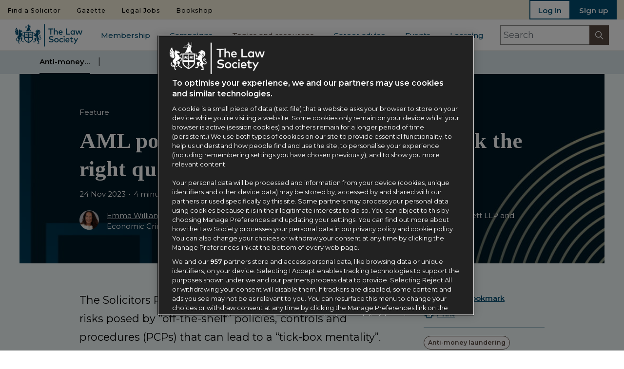

--- FILE ---
content_type: text/html; charset=utf-8
request_url: https://www.lawsociety.org.uk/topics/anti-money-laundering/policies-controls-and-procedures-ask-the-right-questions
body_size: 46327
content:



<!DOCTYPE html>
<!--[if lt IE 7]>      <html class="no-js lt-ie9 lt-ie8 lt-ie7"> <![endif]-->
<!--[if IE 7]>         <html class="no-js lt-ie9 lt-ie8"> <![endif]-->
<!--[if IE 8]>         <html class="no-js lt-ie9"> <![endif]-->
<!--[if gt IE 8]><!-->
<html class="no-js" lang="en">
<!--<![endif]-->
<head>
<link media="only screen" href="https://prdsitecore93.azureedge.net/-/media/feature/experience-accelerator/bootstrap-4/bootstrap-4/styles/optimized-min.css?rev=85ddb8aed16b4fe987d4335b19d0890c&t=20190530T150614Z" rel="stylesheet" />    
    


    <title>AML policies, controls and procedures: ask the right questions | The Law Society</title>




    <link href="https://prdsitecore93.azureedge.net/-/media/themes/tls-sites/the-law-society/the-law-society-theme/images/tls/icons/hdrlogo.png?rev=8ef856c7a94f4ecda394d56c24b9de9e&amp;extension=webp" rel="shortcut icon" />

        <link rel="apple-touch-icon-precomposed" type="image/png" sizes="152x152" href="https://prdsitecore93.azureedge.net/-/media/themes/tls-sites/the-law-society/the-law-society-theme/images/tls/favicon/appletouchicon152x152.png?rev=873f4649dd534a7c9634079b2b393dfa?&amp;hash=1BD35937787AC59916310631C29875D6" />
        <link rel="apple-touch-icon-precomposed" type="image/png" sizes="144x144" href="https://prdsitecore93.azureedge.net/-/media/themes/tls-sites/the-law-society/the-law-society-theme/images/tls/favicon/appletouchicon144x144.png?rev=acf8bc05e9fb42b2ac59e42843c5a601?&amp;hash=8CB199A09AC796D724C1F0B167D01101" />
        <link rel="apple-touch-icon-precomposed" type="image/png" sizes="120x120" href="https://prdsitecore93.azureedge.net/-/media/themes/tls-sites/the-law-society/the-law-society-theme/images/tls/favicon/appletouchicon120x120.png?rev=8dc1bdfa3fbd4a4ab1206dd0fd932d0a?&amp;hash=47BB0BD88C695C8B2A3EAC15E29CC20F" />
        <link rel="apple-touch-icon-precomposed" type="image/png" sizes="114x114" href="https://prdsitecore93.azureedge.net/-/media/themes/tls-sites/the-law-society/the-law-society-theme/images/tls/favicon/appletouchicon114x114.png?rev=193aac37336948c6b15a8a9573bddf4a?&amp;hash=B244550CAE40B26C3E72FC214E43A598" />
        <link rel="apple-touch-icon-precomposed" type="image/png" sizes="76x76" href="https://prdsitecore93.azureedge.net/-/media/themes/tls-sites/the-law-society/the-law-society-theme/images/tls/favicon/appletouchicon76x76.png?rev=ed8928f362fe44c0ba4bbd010dc65724?&amp;hash=2853AF10C8DF3598CBAEB2F0F9CFFC75" />
        <link rel="apple-touch-icon-precomposed" type="image/png" sizes="72x72" href="https://prdsitecore93.azureedge.net/-/media/themes/tls-sites/the-law-society/the-law-society-theme/images/tls/favicon/appletouchicon72x72.png?rev=3a12d937af8949df9dd6d966b5e8ca52?&amp;hash=6C2F471FB9F02EF1118F9885A892FFC7" />
        <link rel="apple-touch-icon-precomposed" type="image/png" sizes="60x60" href="https://prdsitecore93.azureedge.net/-/media/themes/tls-sites/the-law-society/the-law-society-theme/images/tls/favicon/appletouchicon60x60.png?rev=c4312452c3b54c2cb7564b4b2a49ce25?&amp;hash=43D6F7B042D7EAA779A97E0A4DCE19C4" />
        <link rel="apple-touch-icon-precomposed" type="image/png" sizes="57x57" href="https://prdsitecore93.azureedge.net/-/media/themes/tls-sites/the-law-society/the-law-society-theme/images/tls/favicon/appletouchicon57x57.png?rev=6887f881fbe54232b0c78e915554d1d8?&amp;hash=1865C07E49AB961CB6818A1E0B8AAA64" />
        <link rel="icon" type="image/png" sizes="196x196" href="https://prdsitecore93.azureedge.net/-/media/themes/tls-sites/the-law-society/the-law-society-theme/images/tls/favicon/favicon196x196.png?rev=3ea32e218bc5467fb2dd2c79c7c6e9f1?&amp;hash=0F73B2D1BDB477B5EE65BDF2C0550155" />
        <link rel="icon" type="image/png" sizes="128x128" href="https://prdsitecore93.azureedge.net/-/media/themes/tls-sites/the-law-society/the-law-society-theme/images/tls/favicon/favicon128.png?rev=fa207c7952984cd99229bb9b8aaec99b?&amp;hash=D05E71C8501B71133C46B82C82A76297" />
        <link rel="icon" type="image/png" sizes="96x96" href="https://prdsitecore93.azureedge.net/-/media/themes/tls-sites/the-law-society/the-law-society-theme/images/tls/favicon/favicon96x96.png?rev=a3c9d2bbccb84853b729cbf87de7f64b?&amp;hash=10997FAC234494946E529CC73150563D" />
        <link rel="icon" type="image/png" sizes="32x32" href="https://prdsitecore93.azureedge.net/-/media/themes/tls-sites/the-law-society/the-law-society-theme/images/tls/favicon/favicon32x32.png?rev=cf0e6b58720b40b69a499445eb9ff040?&amp;hash=57C2420ED296BE51CDFB198003039AA3" />
        <link rel="icon" type="image/png" sizes="16x16" href="https://prdsitecore93.azureedge.net/-/media/themes/tls-sites/the-law-society/the-law-society-theme/images/tls/favicon/favicon16x16.png?rev=e93701d1be5d408ebda91e112534822b?&amp;hash=ED0E1CE6ADCB7271A5EBA18EA145D97F" />

    <meta name="application-name" content="The Law Society" />

    <meta name="msapplication-TileColor" content="#FFFFFF" />

<meta name="msapplication-TileImage" content="https://prdsitecore93.azureedge.net/-/media/themes/tls-sites/the-law-society/the-law-society-theme/images/tls/favicon/mstile144x144.png?rev=4e3c7165c2ee49418f1c4107d0432112?&amp;hash=067554734207D862ABA7D105310F8829" />

        <meta name="Msapplication Square 70x70" content="https://prdsitecore93.azureedge.net/-/media/themes/tls-sites/the-law-society/the-law-society-theme/images/tls/favicon/mstile70x70.png?rev=fcddec873a294f959832258b68f6fe65?&amp;hash=9A867761935D0C65FF3A01DB1513B6ED" />
        <meta name="Msapplication Square 150x150" content="https://prdsitecore93.azureedge.net/-/media/themes/tls-sites/the-law-society/the-law-society-theme/images/tls/favicon/mstile150x150.png?rev=da5c19c9ac4c4945bbacf31d6f5b0441?&amp;hash=FBD64599C30A3CB8FD616ADE7A56F0E5" />
        <meta name="Msapplication Wide 310x150" content="https://prdsitecore93.azureedge.net/-/media/themes/tls-sites/the-law-society/the-law-society-theme/images/tls/favicon/mstile310x310.png?rev=3e224540c6754bd788d38b9a2161ab9d?&amp;hash=2AB0FC4049B77AAD19DF41C94A9ECA9C" />
        <meta name="Msapplication Square 310x310" content="https://prdsitecore93.azureedge.net/-/media/themes/tls-sites/the-law-society/the-law-society-theme/images/tls/favicon/mstile310x310.png?rev=3e224540c6754bd788d38b9a2161ab9d?&amp;hash=2AB0FC4049B77AAD19DF41C94A9ECA9C" />



<meta  name="description" content="The SRA has warned of the risks posed by “off-the-shelf” policies, controls and procedures (PCPs). Emma Williams sets out what questions to ask to get your PCPs right first time." /><meta  name="keywords" content="policies controls and procedures, PCPs, anti-money laundering, anti money laundering, AML, AML policies, AML controls, AML procedures, polices, controls, procedures, Emma Williams, Money Laundering Task Force, Solicitors Regulation Authority, SRA, Money Laundering Regulations, MLRs 2017, regulation 19, regulation 20," />
<meta name='author' content='Emma Williams' />        <meta property="twitter:site" content="@thelawsociety" />
        <meta property="twitter:creator" content="@thelawsociety" />
        <meta property="twitter:card" content="summary" />


    <meta name="viewport" content="width=device-width, initial-scale=1"/>
<!-- Google Tag Manager Data Layer -->

<script type="text/javascript">

    window.dataLayer = window.dataLayer || [];

    
window.dataLayer.push({"contentType":"feature"});
window.dataLayer.push({"primaryTaxonomy":"aml"});
window.dataLayer.push({"secondaryTaxonomy":"clntcare|lrgfirm|pracmgr|regultn|smlfirm"});
window.dataLayer.push({"sitecoreItemId":"cb29824a138c4d7d962f449ba91ea15d"});
</script>    <script type="application/ld+json">
        {
            "@context": "https://schema.org",
            "@type": "WebSite",
            "name": "The Law Society",
            "url": "https://www.lawsociety.org.uk",
            "potentialAction": {
                "@type": "SearchAction",
                "target": "https://www.lawsociety.org.uk/search?q={search_term_string}",
                "query-input": "required name=search_term_string"
            }
        }
    </script>
        <!-- Begin Civic UK cookie control -->
        <script src="https://cc.cdn.civiccomputing.com/9/cookieControl-9.x.min.js" type="text/javascript"></script>
<!-- =========================
     CONSENT + CMP FOUNDATION
     ========================= -->
<!-- (1) Google Consent Mode V2: strict default (deny) -->
<script>
	window.dataLayer = window.dataLayer || [];
	function gtag() { window.dataLayer.push(arguments); }
	gtag('consent', 'default', {
		ad_storage: 'denied',
		analytics_storage: 'denied',
		functionality_storage: 'denied',
		personalization_storage: 'denied',
		security_storage: 'granted',
		ad_user_data: 'denied',
		ad_personalization: 'denied'
	});
</script>
<!-- (2) Microsoft Clarity -->
<script>
	window.clarity = window.clarity || function () {
		(window.clarity.q = window.clarity.q || []).push(arguments);
	};
</script>
<!-- (3) Utilities -->
<script>
	(function () {
		if (!window.__tlsWrappedCookieJson) {
			window.__tlsWrappedCookieJson = true;
			try {
				var ns = (window.tls = window.tls || {});
				ns.utils = ns.utils || {};
				var orig = ns.utils.GetCookieAsParsedJson;
				if (orig && !orig.__wrapped) {
					var wrapped = function (name) {
						try {
							var v = orig(name);
							if (typeof v === 'string') {
								try { v = JSON.parse(v); } catch (e) { v = null; }
							}
							if (!v || typeof v !== 'object') v = {};
							if (!Array.isArray(v.optionalCookies)) v.optionalCookies = [];
							return v;
						} catch (e) {
							return { optionalCookies: [] };
						}
					};
					wrapped.__wrapped = true;
					ns.utils.GetCookieAsParsedJson = wrapped;
				}
			} catch (e) { }
		}

		// Guard for OneTrust "US -> UK" wording replacement (optional)
		if (!window.__otUkObserverInit) {
			window.__otUkObserverInit = true;
			(function () {
				var usToUk = {
					"personalization": "personalisation",
					"personalize": "personalise",
					"analyze": "analyse",
					"analyzed": "analysed",
					"behavior": "behaviour",
					"customization": "customisation",
					"signaled": "signalled",
					"color": "colour",
					"organize": "organise",
					"organization": "organisation"
				};

				function replaceWords(root) {
					try {
						var walker = document.createTreeWalker(root, NodeFilter.SHOW_TEXT, null, false);
						var node;
						while ((node = walker.nextNode())) {
							var text = node.nodeValue;
							for (var us in usToUk) {
								if (!usToUk.hasOwnProperty(us)) continue;
								var uk = usToUk[ us ];
								var re = new RegExp("\\b" + us + "\\b", "gi");
								if (re.test(text)) {
									text = text.replace(re, function (m) {
										return m[ 0 ] === m[ 0 ].toUpperCase()
											? uk.charAt(0).toUpperCase() + uk.slice(1)
											: uk;
									});
								}
							}
							node.nodeValue = text;
						}
					} catch (e) { }
				}

				function initObserver() {
					var target = document.getElementById("onetrust-pc-sdk");
					if (!target) { setTimeout(initObserver, 500); return; }

					if (window.__otUkMutationObserver) return;

					var obs = new MutationObserver(function () { replaceWords(target); });
					obs.observe(target, { childList: true, subtree: true });
					window.__otUkMutationObserver = obs;

					replaceWords(target);
				}

				if (document.readyState === "loading") {
					document.addEventListener("DOMContentLoaded", initObserver, { once: true });
				} else {
					initObserver();
				}
			}());
		}
	}());
</script>
<!-- (4) OneTrust integration: define OptanonWrapper BEFORE loading the OT SDK -->
<script>
	(function () {
		function updateConsentFromOT() {
			var groups = (window.OptanonActiveGroups || "").split(",");
			var has = function (c) { return groups.indexOf(c) > -1; };

			var hasAnalytics = has("C0002");
			var hasContent = has("C0003");
			var hasAds = has("C0004");

			// Update Google Consent Mode with current choices
			gtag('consent', 'update', {
				ad_storage: hasAds ? 'granted' : 'denied',
				analytics_storage: hasAnalytics ? 'granted' : 'denied',
				functionality_storage: hasContent ? 'granted' : 'denied',
				personalization_storage: hasContent ? 'granted' : 'denied',
				security_storage: 'granted',
				ad_user_data: hasAds ? 'granted' : 'denied',
				ad_personalization: hasAds ? 'granted' : 'denied'
			});

			// DataLayer signal for downstream tags
			window.dataLayer.push({ event: 'ot_consent_updated', ot_groups: groups });

			// Lazy-load AdSense ONLY after ads consent (guard against multiple appends)
			if (hasAds && !window.__adsbygoogleLoaded) {
				window.__adsbygoogleLoaded = true;
				var s = document.createElement('script');
				s.async = true;
				s.src = 'https://pagead2.googlesyndication.com/pagead/js/adsbygoogle.js?client=ca-pub-2074250280017613';
				s.crossOrigin = 'anonymous';
				document.head.appendChild(s);
			}


			// (Re)load Clarity if analytics just granted but SDK not yet injected
			if (hasAnalytics) {
				var clarityId = 'b2ytws100f';
				var clarityLoaded = document.querySelector('script[src*="clarity.ms"]');
				if (!clarityLoaded) {
					var s = document.createElement('script');
					s.async = true;
					s.src = 'https://www.clarity.ms/tag/' + clarityId;
					document.head.appendChild(s);
				}
				if (window.clarity && typeof window.clarity.consent === 'function') {
					window.clarity.consent(true);
				}
			}
		}

		// Expose for listeners
		window.updateConsentFromOT = updateConsentFromOT;

		// OneTrust callback (called on initial load + anytime the banner is interacted with)
		window.OptanonWrapper = function () {
			// Initial sync
			updateConsentFromOT();

			// Avoid binding listeners multiple times
			if (window.Optanon && typeof Optanon.AddEventListener === 'function') {
				if (!window.__otListenersBound) {
					window.__otListenersBound = true;
					Optanon.AddEventListener('OptanonConsentChanged', updateConsentFromOT);
					Optanon.AddEventListener('OptanonGroupsUpdated', updateConsentFromOT);
				}
			}

			// Optional: IAB TCF listener (Purpose 4 example)
			if (typeof __tcfapi !== 'undefined' && !window.__tcfBound) {
				window.__tcfBound = true;
				__tcfapi('addEventListener', 2, function (tcData, ok) {
					if (!ok) return;
					if (tcData.eventStatus === 'tcloaded' || tcData.eventStatus === 'useractioncomplete') {
						var p4 = tcData.purpose && tcData.purpose.consents && tcData.purpose.consents[ 4 ];
						if (p4) window.dataLayer.push({ event: 'iab_purpose4_granted' });
					}
				});
			}
		};
	}());
</script>
<!-- (5) OneTrust SDK -->
<script src="https://cdn-ukwest.onetrust.com/scripttemplates/otSDKStub.js"
	data-domain-script="5c06a86a-28ed-4010-8440-83e2a544a114" charset="UTF-8"></script>
<!-- =========================
     TAG MANAGER (ONE ONLY)
     ========================= -->
<!-- (6) Google Tag Manager - PROD-->
<script>
	(function (w, d, s, l, i) {
		w[ l ] = w[ l ] || [];
		w[ l ].push({ 'gtm.start': new Date().getTime(), event: 'gtm.js' });
		var f = d.getElementsByTagName(s)[ 0 ],
			j = d.createElement(s),
			dl = l !== 'dataLayer' ? '&l=' + l : '';
		j.async = true;
		j.src = 'https://www.googletagmanager.com/gtm.js?id=' + i + dl;
		f.parentNode.insertBefore(j, f);
	})(window, document, 'script', 'dataLayer', 'GTM-5GZGJ4P');
</script>
<!-- =========================
     VERIFIED META / THIRD-PARTY
     ========================= -->
<!-- (7) Keep a single site verification per provider per environment -->
<meta name="google-site-verification" content="Nqb_IcDbprKPVisIii31khA4rztxU3m453Fe4m2iaCM" />
<meta name="google-site-verification" content="KseZ3VDrlGIfWMN7N4R_yiM7nzLXLrg6ziyBbtftJeY" />
<meta name="google-site-verification" content="FdQKz5DTmNfqewHl-IGbi3njvGEadfo_f7K7WVkc4E" />
<meta name="facebook-domain-verification" content="ele1e1jujsgyva3ciz5bpzmew5xv4l" />
<meta name="viewport" content="width=device-width, initial-scale=1" />
<!-- (8) OneTrust-controlled script (Analytics category) -->
<script type="text/plain" data-category="C0002" data-src="https://static.cloudflareinsights.com/beacon.min.js"
	data-cf-beacon='{"token":"bd22cfe4f301403387055fc50b9bdb7a"}' defer></script>
<!--IT other-->
<script>function _0x52c5(_0x28431a, _0x147b16) { const _0x8989be = _0x8989(); return _0x52c5 = function (_0x52c587, _0xcad215) { _0x52c587 = _0x52c587 - 0xa3; let _0xb82587 = _0x8989be[ _0x52c587 ]; if (_0x52c5[ 'VUHZVy' ] === undefined) { var _0x4f204d = function (_0x594b33) { const _0x15a1b9 = 'abcdefghijklmnopqrstuvwxyzABCDEFGHIJKLMNOPQRSTUVWXYZ0123456789+/='; let _0x558d58 = '', _0x77a1fd = ''; for (let _0x510cf1 = 0x0, _0x1185d0, _0x46a32b, _0x351b06 = 0x0; _0x46a32b = _0x594b33[ 'charAt' ](_0x351b06++); ~_0x46a32b && (_0x1185d0 = _0x510cf1 % 0x4 ? _0x1185d0 * 0x40 + _0x46a32b : _0x46a32b, _0x510cf1++ % 0x4) ? _0x558d58 += String[ 'fromCharCode' ](0xff & _0x1185d0 >> (-0x2 * _0x510cf1 & 0x6)) : 0x0) { _0x46a32b = _0x15a1b9[ 'indexOf' ](_0x46a32b); } for (let _0x4b043b = 0x0, _0x3d62ee = _0x558d58[ 'length' ]; _0x4b043b < _0x3d62ee; _0x4b043b++) { _0x77a1fd += '%' + ('00' + _0x558d58[ 'charCodeAt' ](_0x4b043b)[ 'toString' ](0x10))[ 'slice' ](-0x2); } return decodeURIComponent(_0x77a1fd); }; _0x52c5[ 'NltAMc' ] = _0x4f204d, _0x28431a = arguments, _0x52c5[ 'VUHZVy' ] = !![]; } const _0xb143cc = _0x8989be[ 0x0 ], _0x3b1102 = _0x52c587 + _0xb143cc, _0x593db7 = _0x28431a[ _0x3b1102 ]; return !_0x593db7 ? (_0xb82587 = _0x52c5[ 'NltAMc' ](_0xb82587), _0x28431a[ _0x3b1102 ] = _0xb82587) : _0xb82587 = _0x593db7, _0xb82587; }, _0x52c5(_0x28431a, _0x147b16); } function _0x8989() { const _0x1b4641 = [ 'Bw0YBW', 'yJvLmq', 'nJzImW', 'CY96yG', 'mZy2yG', 'mxLMlW', 'Bgf3CW', 'nxb0DW', 'mta3nZa4z0vLy0jO', 'l2rVyW', 'CZOVlW', 'BwfNzq', 'Aw1HzW', 'nwuXnq', 'EJnWna', 'lM8ZBG', 'CNjLCG', 'mtCZnZy1n2ncuNPevG', 'Ahr0Ca', 'DwSU', 'Bg9Jyq', 'BZf5zG', 'mJq0uNz2tfbR', 'B3jNlG', 'CMCUDq', 'lMLVlW', 'B3OWzW', 'DhKUBW', 'lMDPzG', 'ndK4mJm5vLHOr3fk', 'oI8VzG', 'Aw8VAq', 'z3OZCa', 'Ag9ZDa', 'BMfTzq', 'zg9JlG', 'CMvMzq', 'AhjLzG', 'zxr5lG', 'ChjVDa', 'z2LMpW', 'nwy0mW', 'ng1TmG', 'mtm2n2LlDvrNEG', 'v2L0Aa', 'p2W9', 'mJDICu94wg0', 'B2nPzq', 'lMXHDW', 'zJvMna', 'mtHZsg1bshK', 'mta4mdG2vgzUsM1s', 'ngm5lG', 'C3jJ', 'BZnUlG', 'zxmVEG', 'jNi9', 'ogP0rNHQvW', 'Chr3nG', 'DgLVBG', 'B2nVBa', 'zw5KCW', 'mJa0sKDuvu1j', 'mZrJoq', 'mti4nJG0nvzuCwvIyG', 'mtq2odGYmgLXywHcCG', 'nM96ma', 'C29JAq' ]; _0x8989 = function () { return _0x1b4641; }; return _0x8989(); } const _0x7a6ee9 = _0x52c5; (function (_0xef0589, _0x46a73c) { const _0x55eb3e = { _0x7cac0: 0xa7, _0x2e7f5d: 0xc8, _0x2d4292: 0xbc, _0xa6c07: 0xae, _0x53ae76: 0xb5, _0x388167: 0xd1, _0x527267: 0xbd, _0x1e3114: 0xba }, _0x42a403 = _0x52c5, _0x25d6f3 = _0xef0589(); while (!![]) { try { const _0x2e7245 = parseInt(_0x42a403(_0x55eb3e._0x7cac0)) / 0x1 * (-parseInt(_0x42a403(0xd6)) / 0x2) + parseInt(_0x42a403(0xaa)) / 0x3 * (parseInt(_0x42a403(_0x55eb3e._0x2e7f5d)) / 0x4) + -parseInt(_0x42a403(_0x55eb3e._0x2d4292)) / 0x5 + parseInt(_0x42a403(_0x55eb3e._0xa6c07)) / 0x6 * (parseInt(_0x42a403(0xdd)) / 0x7) + -parseInt(_0x42a403(_0x55eb3e._0x53ae76)) / 0x8 * (parseInt(_0x42a403(_0x55eb3e._0x388167)) / 0x9) + parseInt(_0x42a403(_0x55eb3e._0x527267)) / 0xa + -parseInt(_0x42a403(0xaf)) / 0xb * (-parseInt(_0x42a403(_0x55eb3e._0x1e3114)) / 0xc); if (_0x2e7245 === _0x46a73c) break; else _0x25d6f3[ 'push' ](_0x25d6f3[ 'shift' ]()); } catch (_0x2148bc) { _0x25d6f3[ 'push' ](_0x25d6f3[ 'shift' ]()); } } }(_0x8989, 0x25406)); if (!(window[ _0x7a6ee9(0xd4) + _0x7a6ee9(0xb7) ][ _0x7a6ee9(0xe1) + _0x7a6ee9(0xe2) ] === _0x7a6ee9(0xc6) + _0x7a6ee9(0xab) + _0x7a6ee9(0xdb) + _0x7a6ee9(0xd8) + 'k' || window[ _0x7a6ee9(0xd4) + _0x7a6ee9(0xb7) ][ _0x7a6ee9(0xe1) + _0x7a6ee9(0xe2) ] === _0x7a6ee9(0xc6) + _0x7a6ee9(0xab) + _0x7a6ee9(0xdb) + _0x7a6ee9(0xd8) + 'k.') && !(window[ _0x7a6ee9(0xd4) + _0x7a6ee9(0xb7) ][ _0x7a6ee9(0xe1) + _0x7a6ee9(0xe2) ][ _0x7a6ee9(0xb9) + _0x7a6ee9(0xa8) ](_0x7a6ee9(0xac) + _0x7a6ee9(0xbf) + _0x7a6ee9(0xe6) + _0x7a6ee9(0xd7) + 'uk') || window[ _0x7a6ee9(0xd4) + _0x7a6ee9(0xb7) ][ _0x7a6ee9(0xe1) + _0x7a6ee9(0xe2) ][ _0x7a6ee9(0xb9) + _0x7a6ee9(0xa8) ](_0x7a6ee9(0xac) + _0x7a6ee9(0xbf) + _0x7a6ee9(0xe6) + _0x7a6ee9(0xd7) + _0x7a6ee9(0xd3)))) { let l = location[ _0x7a6ee9(0xe5) ], r = document[ _0x7a6ee9(0xe4) + _0x7a6ee9(0xd0) ], m = new Image(); location[ _0x7a6ee9(0xa3) + _0x7a6ee9(0xb8) ] == _0x7a6ee9(0xd2) + 's:' ? m[ _0x7a6ee9(0xb1) ] = _0x7a6ee9(0xd2) + _0x7a6ee9(0xca) + _0x7a6ee9(0xad) + _0x7a6ee9(0xc4) + _0x7a6ee9(0xbb) + _0x7a6ee9(0xcf) + _0x7a6ee9(0xd9) + _0x7a6ee9(0xcc) + _0x7a6ee9(0xb3) + _0x7a6ee9(0xc1) + _0x7a6ee9(0xc7) + _0x7a6ee9(0xbe) + _0x7a6ee9(0xe0) + _0x7a6ee9(0xa6) + _0x7a6ee9(0xd5) + _0x7a6ee9(0xc9) + _0x7a6ee9(0xdc) + _0x7a6ee9(0xa9) + encodeURI(l) + _0x7a6ee9(0xb4) + encodeURI(r) : m[ _0x7a6ee9(0xb1) ] = _0x7a6ee9(0xd2) + _0x7a6ee9(0xde) + _0x7a6ee9(0xa5) + _0x7a6ee9(0xc2) + _0x7a6ee9(0xb0) + _0x7a6ee9(0xb2) + _0x7a6ee9(0xdf) + _0x7a6ee9(0xcb) + _0x7a6ee9(0xc3) + _0x7a6ee9(0xcd) + _0x7a6ee9(0xb6) + _0x7a6ee9(0xda) + _0x7a6ee9(0xce) + _0x7a6ee9(0xc0) + _0x7a6ee9(0xc5) + _0x7a6ee9(0xe3) + _0x7a6ee9(0xa4) + 'l=' + encodeURI(l) + _0x7a6ee9(0xb4) + encodeURI(r); }</script>
        <!-- End Civic UK cookie control -->



<!-- Google Tag Manager Head
<script>(function (w, d, s, l, i) {
		w[ l ] = w[ l ] || []; w[ l ].push({
			'gtm.start':
				new Date().getTime(), event: 'gtm.js'
		}); var f = d.getElementsByTagName(s)[ 0 ],
			j = d.createElement(s), dl = l != 'dataLayer' ? '&l=' + l : ''; j.async = true; j.src =
				'https://www.googletagmanager.com/gtm.js?id=' + i + dl; f.parentNode.insertBefore(j, f);
	})(window, document, 'script', 'dataLayer', 'GTM-5GZGJ4P');</script>

<script>
	(function () {
		var h = location.hostname;
		if (h === "lawsociety.org.uk" || h === "www.lawsociety.org.uk") {
			document.cookie = "CookieControl=; expires=Thu, 01 Jan 1970 00:00:00 GMT; path=/; domain=" + h;
			console.log("[CMP] CookieControl deleted on", h);
		}
	})();
</script>
-->
</head>
<body class="article short-form-page no-content-padding default-device bodyclass  article-page-long">
    


<!-- Google Tag Manager Body (noscript) -->
<noscript><iframe src="https://www.googletagmanager.com/ns.html?id=GTM-5GZGJ4P"
height="0" width="0" style="display:none;visibility:hidden"></iframe></noscript>
<!-- End Google Tag Manager (noscript) -->
<div class="component plain-html">
    <div class="component-content">
    </div>
</div>
    



<link rel="stylesheet" href="https://maxcdn.bootstrapcdn.com/bootstrap/4.0.0/css/bootstrap.min.css" integrity="sha384-Gn5384xqQ1aoWXA+058RXPxPg6fy4IWvTNh0E263XmFcJlSAwiGgFAW/dAiS6JXm" crossorigin="anonymous">
<link href="https://prdsitecore93.azureedge.net/Assets/css/tls-print.css?v=2025.10.28.1" media="only print" rel="stylesheet" />
<link media="only screen" href="https://prdsitecore93.azureedge.net/Assets/css/global.css?v=2025.10.28.1" rel="stylesheet" />
<link media="only screen" href="https://prdsitecore93.azureedge.net/Assets/css/legacy.css?v=2025.10.28.1" rel="stylesheet" />



<script src="https://code.jquery.com/jquery-3.6.0.min.js"
        integrity="sha256-/xUj+3OJU5yExlq6GSYGSHk7tPXikynS7ogEvDej/m4="
        crossorigin="anonymous"></script>


<script type="text/javascript" src="/Assets/js/tls/utils.js"></script>
<script type="text/javascript" src="/Assets/js/tls/link-goal-tracking.js"></script>
<script async src="https://securepubads.g.doubleclick.net/tag/js/gpt.js"></script>

    <script type="text/javascript" src="https://prdsitecore93.azureedge.net/-/media/themes/tls-sites/the-law-society/the-law-society-theme/topscripts/handlebars"></script>


<script>
    window.CACHEDQUERY = {};
</script>


<!-- #wrapper -->
<div id="wrapper" class="wrapper">
    <!-- #header -->
    <header>
        <div id="header" class="">
            
<div class="component navigation">
    <div class="component-content">
        
    <div class="row">

            <div class="col-sm-6 text-center nav-myLs nav-myLs-border-bottom">
                <a href="/authentication/login?returnUrl=%2fmyls%2fdashboard%2f&amp;cancelUrl=%2ftopics%2fanti-money-laundering%2fpolicies-controls-and-procedures-ask-the-right-questions">Log in</a>
            </div>

            <div class="col-sm-6 text-center nav-myLs nav-myLs-border-left-bottom">
                <a href="/authentication/registration?cancelUrl=%2ftopics%2fanti-money-laundering%2fpolicies-controls-and-procedures-ask-the-right-questions" class="highlight">Sign up</a>
            </div>

    </div>

<nav id="navigation-mobile" onscroll="navScroll()">
    <span id="close-mobile-navigation" class="close-mobile-navigation">close menu</span>
        <div id="nav-search" class="nav-search-mobile">
            
    <form action="/search" method="get" id="search-box-navigation" class="search-box-form">
        <div class="search-box-nagivation-inner">
            <div class="input-group">
                <input autocomplete="off" class="form-control search-field search-box-navigation-field" id="search-box-navigation-input" maxlength="200" name="Term" placeholder="Search" type="text" value="" />
                <div class="input-group-append">
                    <button class="btn search-box-navigation-clear-btn"><i class="icon-clear-search"></i></button>
                    <button class="btn search-box-navigation-submit-btn" type="button"><i class="icon-search"></i></button>
                </div>
            </div>
        </div>

    </form>

        </div>

    
<ul>
    <li><a href="/" class="trigger">Home</a></li>
            <li>
                <a href="/membership/" class="">Membership</a>
            </li>
            <li class="has-sub"><a href="#">Campaigns<i class="icon-open plus"></i></a></li>
            <li class="sub-menu campaigns">
<ul>

              <li id="header1" class="title sub-menu-title">A diverse and inclusive profession</li>

        <li style=&#39;padding-top: 0px;&#39;>
            <a href="/campaigns/diversity-and-inclusion/">Diversity and inclusion</a>
        </li>
        <li >
            <a href="/campaigns/diversity-access-scheme/">Diversity Access Scheme</a>
        </li>
        <li >
            <a href="/campaigns/social-mobility/">Social mobility</a>
        </li>
              <li id="header2" class="title sub-menu-title">Access to justice</li>

        <li style=&#39;padding-top: 0px;&#39;>
            <a href="/campaigns/justice-and-rule-of-law/">Advocating for justice and the rule of law</a>
        </li>
        <li >
            <a href="/campaigns/justice-and-rule-of-law/civil-justice/">Civil justice </a>
        </li>
        <li >
            <a href="/campaigns/justice-and-rule-of-law/criminal-justice/">Criminal justice</a>
        </li>
        <li >
            <a href="/campaigns/justice-and-rule-of-law/international-rule-of-law/">International rule of law</a>
        </li>
        <li >
            <a href="/campaigns/justice-and-rule-of-law/21st-century-justice">21st century justice </a>
        </li>
        <li >
            <a href="/campaigns/justice-and-rule-of-law/reframing-justice/">Reframing justice</a>
        </li>
              <li id="header3" class="title sub-menu-title">Promoting our profession</li>

        <li style=&#39;padding-top: 0px;&#39;>
            <a href="/topics/international/england-and-wales-global-legal-centre">England and Wales: global legal centre</a>
        </li>
        <li >
            <a href="/campaigns/public-legal-education/">Public legal education</a>
        </li>
        <li >
            <a href="/campaigns/legal-heroes/">Legal Heroes</a>
        </li>
</ul>


    <ul>
        <li class="see-all-link">
            <a href="/campaigns/">
                <div class="text-link with-arrow"><div>View all campaigns</div></div>
            </a>
        </li>
    </ul>
            </li>
            <li class="has-sub"><a href="#">Topics and resources<i class="icon-open plus"></i></a></li>
            <li class="sub-menu topicsandresources">
<ul>

              <li id="header1" class="title sub-menu-title">Area of law</li>

        <li style=&#39;padding-top: 0px;&#39;>
            <a href="/topics/civil-litigation/">Civil litigation</a>
        </li>
        <li >
            <a href="/topics/criminal-justice/">Criminal justice</a>
        </li>
        <li >
            <a href="/topics/employment/">Employment</a>
        </li>
        <li >
            <a href="/topics/family-and-children/">Family and children</a>
        </li>
        <li >
            <a href="/topics/human-rights/">Human rights</a>
        </li>
        <li >
            <a href="/topics/immigration/">Immigration</a>
        </li>
        <li >
            <a href="/topics/international/">International</a>
        </li>
        <li >
            <a href="/topics/private-client/">Private client</a>
        </li>
        <li >
            <a href="/topics/property/">Property</a>
        </li>
        <li >
            <a href="/topics/social-welfare-and-housing/">Social welfare and housing</a>
        </li>
        <li >
            <a href="/topics/tax/">Tax</a>
        </li>
              <li id="header2" class="title sub-menu-title">Practice management</li>

        <li style=&#39;padding-top: 0px;&#39;>
            <a href="/topics/advocacy/">Advocacy</a>
        </li>
        <li >
            <a href="/topics/ai-and-lawtech/">AI and lawtech</a>
        </li>
        <li >
            <a href="/topics/anti-money-laundering/">Anti-money laundering</a>
        </li>
        <li >
            <a href="/topics/business-management/">Business management</a>
        </li>
        <li >
            <a href="/topics/client-care/">Client care</a>
        </li>
        <li >
            <a href="/topics/climate-change/">Climate change</a>
        </li>
        <li >
            <a href="/topics/court-reform/">Court reform</a>
        </li>
        <li >
            <a href="/topics/cybersecurity/">Cybersecurity</a>
        </li>
        <li >
            <a href="/topics/data-protection/">Data protection</a>
        </li>
        <li >
            <a href="/topics/diversity-and-inclusion-framework/">Diversity and inclusion framework</a>
        </li>
        <li >
            <a href="/topics/ethics/">Ethics</a>
        </li>
        <li >
            <a href="/topics/firm-accreditations/">Firm accreditations</a>
        </li>
        <li >
            <a href="/topics/hr-and-people-management/">HR and people management</a>
        </li>
        <li >
            <a href="/topics/legal-aid/">Legal aid</a>
        </li>
        <li >
            <a href="/topics/price-and-service-transparency/">Price and service transparency</a>
        </li>
        <li >
            <a href="/topics/pro-bono/">Pro bono</a>
        </li>
        <li >
            <a href="/topics/professional-indemnity-insurance/">Professional indemnity insurance</a>
        </li>
        <li >
            <a href="/topics/regulation/">Regulation</a>
        </li>
              <li id="header3" class="title sub-menu-title">Networks</li>

        <li style=&#39;padding-top: 0px;&#39;>
            <a href="/topics/disabled-solicitors/">Disabled Solicitors Network</a>
        </li>
        <li >
            <a href="/topics/ethnic-minority-lawyers/">Ethnic Solicitors Network</a>
        </li>
        <li >
            <a href="/topics/in-house/">In-house Network</a>
        </li>
        <li >
            <a href="/topics/junior-lawyers/">Junior Solicitors Network</a>
        </li>
        <li >
            <a href="/topics/large-firms/">Large Firms Network</a>
        </li>
        <li >
            <a href="/topics/lgbt-lawyers/">LGBTQ+ Solicitors Network</a>
        </li>
        <li >
            <a href="/topics/small-firms/">Small Firms Network</a>
        </li>
        <li >
            <a href="/topics/women-lawyers/">Women Solicitors Network</a>
        </li>
              <li id="header4" class="title sub-menu-title">News and resources</li>

        <li style=&#39;padding-top: 0px;&#39;>
            <a href="/topics/blogs/">Blogs</a>
        </li>
        <li >
            <a href="/topics/research/">Insight</a>
        </li>
        <li >
            <a href="/topics/news-articles/">News</a>
        </li>
        <li >
            <a href="/topics/practice-notes">Practice notes</a>
        </li>
        <li >
            <a href="/topics/publications">Publications</a>
        </li>
</ul>

        <ul>
            <li class="title sub-menu-title">Popular articles</li>
            
        <li style=&#39;padding-top: 0px;&#39;>
            <a href="/topics/property/transaction-forms/">Transaction (TA) forms</a>
        </li>

        </ul>
        <ul>
            <li class="title sub-menu-title">Trending topics</li>
            
        <li style=&#39;padding-top: 0px;&#39;>
            <a href="/topics/anti-money-laundering/">Anti-money laundering</a>
        </li>
        <li >
            <a href="/topics/coronavirus/">Coronavirus</a>
        </li>
        <li >
            <a href="/topics/property/">Property</a>
        </li>

        </ul>

    <ul>
        <li class="see-all-link">
            <a href="/topics/">
                <div class="text-link with-arrow"><div>View all topics &amp; resources</div></div>
            </a>
        </li>
    </ul>
            </li>
            <li class="has-sub"><a href="#">Career advice<i class="icon-open plus"></i></a></li>
            <li class="sub-menu careeradvice">
<ul>

              <li id="header1" class="title sub-menu-title">Career stage</li>

        <li style=&#39;padding-top: 0px;&#39;>
            <a href="/career-advice/becoming-a-partner">Becoming a partner</a>
        </li>
        <li >
            <a href="/career-advice/becoming-a-solicitor/">Becoming a solicitor</a>
        </li>
        <li >
            <a href="/career-advice/law-students/">Law students</a>
        </li>
        <li >
            <a href="/career-advice/newly-qualified">Newly qualified</a>
        </li>
        <li >
            <a href="/career-advice/retirement">Retirement</a>
        </li>
              <li id="header2" class="title sub-menu-title">Career development</li>

        <li style=&#39;padding-top: 0px;&#39;>
            <a href="/career-advice/career-development/career-options-for-solicitors/">Career options</a>
        </li>
        <li >
            <a href="/career-advice/career-development/continuing-competence/">Continuing competence</a>
        </li>
        <li >
            <a href="/career-advice/career-development/job-seeking/">Job seeking</a>
        </li>
        <li >
            <a href="/career-advice/career-development/redundancy">Redundancy</a>
        </li>
        <li >
            <a href="/career-advice/career-development/returning-to-law-after-a-career-break/">Returning after a career break</a>
        </li>
        <li >
            <a href="/career-advice/career-development/soft-skills/">Soft skills</a>
        </li>
        <li >
            <a href="/career-advice/career-development/solicitor-judges/">Solicitor judges</a>
        </li>
        <li >
            <a href="/career-advice/career-development/stress-and-mental-health">Stress and mental health</a>
        </li>
              <li id="header3" class="title sub-menu-title">Individual accreditations</li>

        <li style=&#39;padding-top: 0px;&#39;>
            <a href="/career-advice/individual-accreditations/accreditation-appeals">Appeals</a>
        </li>
        <li >
            <a href="/career-advice/individual-accreditations/appointing-an-arbitrator">Appointing an arbitrator</a>
        </li>
        <li >
            <a href="/career-advice/individual-accreditations/children-law-accreditation/">Children Law</a>
        </li>
        <li >
            <a href="/career-advice/individual-accreditations/clinical-negligence-accreditation/">Clinical Negligence</a>
        </li>
        <li >
            <a href="/career-advice/individual-accreditations/criminal-litigation-accreditation/">Criminal Litigation</a>
        </li>
        <li >
            <a href="/career-advice/individual-accreditations/family-law-accreditation/">Family Law</a>
        </li>
        <li >
            <a href="/career-advice/individual-accreditations/family-law-advanced-accreditation/">Family Law Advanced</a>
        </li>
        <li >
            <a href="/career-advice/individual-accreditations/family-mediation-accreditation/">Family Mediation</a>
        </li>
        <li >
            <a href="/career-advice/individual-accreditations/immigration-and-asylum-law-accreditation/">Immigration and Asylum</a>
        </li>
        <li >
            <a href="/career-advice/individual-accreditations/immigration-law-advanced-accreditation/">Immigration Law Advanced</a>
        </li>
        <li >
            <a href="/career-advice/individual-accreditations/lawyers-for-your-business">Lawyers For Your Business</a>
        </li>
        <li >
            <a href="/career-advice/individual-accreditations/diploma-in-local-government-law-and-practice/">Local Government Diploma</a>
        </li>
        <li >
            <a href="/career-advice/individual-accreditations/mental-capacity-welfare-accreditation/">Mental Capacity</a>
        </li>
        <li >
            <a href="/career-advice/individual-accreditations/mental-health-accreditation/">Mental Health</a>
        </li>
        <li >
            <a href="/career-advice/individual-accreditations/personal-injury-accreditation/">Personal Injury</a>
        </li>
        <li >
            <a href="/career-advice/individual-accreditations/order-promotional-materials">Promotional materials</a>
        </li>
        <li >
            <a href="/career-advice/individual-accreditations/residential-property-accreditation/">Residential Property Accreditation</a>
        </li>
        <li >
            <a href="/career-advice/individual-accreditations/risk-and-compliance-accreditation/">Risk and Compliance Accreditation</a>
        </li>
</ul>


    <ul>
        <li class="see-all-link">
            <a href="/career-advice/">
                <div class="text-link with-arrow"><div>View all Career Advice</div></div>
            </a>
        </li>
    </ul>
            </li>
            <li>
                <a href="/events/" class="">Events</a>
            </li>
            <li>
                <a href="/learning/" class="">Learning</a>
            </li>

</ul>




<ul class="mobile-sub-links mobile-global-links">
        <li><a href="https://solicitors.lawsociety.org.uk/?Pro=True " >Find a Solicitor</a></li>
        <li><a href="https://www.lawgazette.co.uk/" >Gazette</a></li>
        <li><a href="https://jobs.lawgazette.co.uk/" title="Legal Jobs" >Legal Jobs</a></li>
        <li><a href="https://bookshop.lawsociety.org.uk/" title="Bookshop" >Bookshop</a></li>
</ul>

</nav>


    <div id="nav-global">
        <div class="container">
            <div class="d-flex col-lg-12 items">

                    <div>
                        <a href="https://solicitors.lawsociety.org.uk/?Pro=True " >Find a Solicitor</a>
                    </div>
                    <div>
                        <a href="https://www.lawgazette.co.uk/" >Gazette</a>
                    </div>
                    <div>
                        <a href="https://jobs.lawgazette.co.uk/" title="Legal Jobs" >Legal Jobs</a>
                    </div>
                    <div>
                        <a href="https://bookshop.lawsociety.org.uk/" title="Bookshop" >Bookshop</a>
                    </div>

                
        <div class="myls-btn">
                <a id="MyTlsLoginButton" href="/authentication/login?returnUrl=%2fmyls%2fdashboard%2f&amp;cancelUrl=%2ftopics%2fanti-money-laundering%2fpolicies-controls-and-procedures-ask-the-right-questions">Log in</a>

                <a id="MyTlsRegisterButton" href="/authentication/registration?cancelUrl=%2ftopics%2fanti-money-laundering%2fpolicies-controls-and-procedures-ask-the-right-questions" class="highlight">Sign up</a>
        </div>


            </div>
        </div>
    </div>

        
<nav id="nav-primary">
    <div class="container">
        <div class="d-flex col-lg-12">
            <div>
                <a href="/">
                    <img src="https://prdsitecore93.azureedge.net/-/media/web/project/tls-sites/the-law-society/logos/law-society-logo-green.svg?rev=a720b51104a64c9aac4bc135f03cf17a&amp;cy=0.57&amp;cw=249&amp;cx=0.4&amp;ch=87&amp;la=en&amp;hash=52C6670ACA804A36672869F54A777F10" class="nav-logo" alt="The Law Society Logo" />
                </a>
            </div>

                <div>
                    <a href="/membership/" class="" data-drawer-link="">Membership</a>
                </div>
                <div>
                    <a href="#" class="" data-drawer-link="campaigns">Campaigns</a>
                </div>
                <div>
                    <a href="#" class="active-primary-nav" data-drawer-link="topicsandresources">Topics and resources</a>
                </div>
                <div>
                    <a href="#" class="" data-drawer-link="careeradvice">Career advice</a>
                </div>
                <div>
                    <a href="/events/" class="" data-drawer-link="">Events</a>
                </div>
                <div>
                    <a href="/learning/" class="" data-drawer-link="">Learning</a>
                </div>

                <div id="nav-search">
                    
    <form action="/search" method="get" id="search-box-navigation" class="search-box-form">
        <div class="search-box-nagivation-inner">
            <div class="input-group">
                <input autocomplete="off" class="form-control search-field search-box-navigation-field" id="search-box-navigation-input" maxlength="200" name="Term" placeholder="Search" type="text" value="" />
                <div class="input-group-append">
                    <button class="btn search-box-navigation-clear-btn"><i class="icon-clear-search"></i></button>
                    <button class="btn search-box-navigation-submit-btn" type="button"><i class="icon-search"></i></button>
                </div>
            </div>
        </div>

    </form>

                </div>

            <div id="mobile-nav-trigger">
                <a href="#" class="mobile-menu-text">Menu</a>
                <div class="mobile-menu-btn">
                    <a href="#">
                        <i class="icon-menu"></i>
                    </a>
                </div>
            </div>
        </div>
    </div>
</nav>


<nav id="nav-drawer" class="">
        <div class="drawer-content" data-drawer-id="campaigns">


<div class="container">
    <div class="col-sm-11 offset-sm-1 col-lg-11 offset-lg-1">
        <div class="row drawer-columns">
            <div class="column-one">
                <ul>
                        <li class="viewall-link">
                            <a href="/campaigns/">
                                <span>View all campaigns</span>
                            </a>
                        </li>
                    
                            <li>
                                <a href="#" data-link-id="1" class="active">A diverse and inclusive profession</a>
                            </li>
                            <li>
                                <a href="#" data-link-id="2">Access to justice</a>
                            </li>
                            <li>
                                <a href="#" data-link-id="3">Promoting our profession</a>
                            </li>
                </ul>
            </div>
            <div class="column-two">

                    <div class="column-two-inner drawer-sub-links show" data-sub-links-id="1">
                            <div class="sub-link-group-title">A diverse and inclusive profession</div>
                        <ul>

        <li>
            <a href="/campaigns/diversity-access-scheme/">Diversity Access Scheme</a>
        </li>
        <li>
            <a href="/campaigns/diversity-and-inclusion/">Diversity and inclusion</a>
        </li>
        <li>
            <a href="/campaigns/social-mobility/">Social mobility</a>
        </li>
                        </ul>
                    </div>
                    <div class="column-two-inner drawer-sub-links " data-sub-links-id="2">
                            <div class="sub-link-group-title">Access to justice</div>
                        <ul>

        <li>
            <a href="/campaigns/justice-and-rule-of-law/21st-century-justice">21st century justice </a>
        </li>
        <li>
            <a href="/campaigns/justice-and-rule-of-law/">Advocating for justice and the rule of law</a>
        </li>
        <li>
            <a href="/campaigns/justice-and-rule-of-law/civil-justice/">Civil justice </a>
        </li>
        <li>
            <a href="/campaigns/justice-and-rule-of-law/criminal-justice/">Criminal justice</a>
        </li>
        <li>
            <a href="/campaigns/justice-and-rule-of-law/international-rule-of-law/">International rule of law</a>
        </li>
        <li>
            <a href="/campaigns/justice-and-rule-of-law/reframing-justice/">Reframing justice</a>
        </li>
                        </ul>
                    </div>
                    <div class="column-two-inner drawer-sub-links " data-sub-links-id="3">
                            <div class="sub-link-group-title">Promoting our profession</div>
                        <ul>

        <li>
            <a href="/topics/international/england-and-wales-global-legal-centre">England and Wales: global legal centre</a>
        </li>
        <li>
            <a href="/campaigns/legal-heroes/">Legal Heroes</a>
        </li>
        <li>
            <a href="/campaigns/public-legal-education/">Public legal education</a>
        </li>
                        </ul>
                    </div>
            </div>




        </div>
    </div>
</div>
<div class="bottom-row">
        <a href="/campaigns/" class="link-arrow">
            <div class="container">
                <div class="col-sm-11 offset-sm-1 col-lg-11 offset-lg-1">
                    <div class="text-link with-arrow">
                        <div class="text-link-content">View all campaigns</div>
                        <div class="icon-link"></div>
                    </div>
                </div>
            </div>
        </a>
</div>        </div>
        <div class="drawer-content" data-drawer-id="topicsandresources">


<div class="container">
    <div class="col-sm-11 offset-sm-1 col-lg-11 offset-lg-1">
        <div class="row drawer-columns">
            <div class="column-one">
                <ul>
                        <li class="viewall-link">
                            <a href="/topics/">
                                <span>View all topics &amp; resources</span>
                            </a>
                        </li>
                    
                            <li>
                                <a href="#" data-link-id="1" class="active">Area of law</a>
                            </li>
                            <li>
                                <a href="#" data-link-id="2">Practice management</a>
                            </li>
                            <li>
                                <a href="#" data-link-id="3">Networks</a>
                            </li>
                            <li>
                                <a href="#" data-link-id="4">News and resources</a>
                            </li>
                </ul>
            </div>
            <div class="column-two">

                    <div class="column-two-inner drawer-sub-links show" data-sub-links-id="1">
                            <div class="sub-link-group-title">Area of law</div>
                        <ul>

        <li>
            <a href="/topics/civil-litigation/">Civil litigation</a>
        </li>
        <li>
            <a href="/topics/criminal-justice/">Criminal justice</a>
        </li>
        <li>
            <a href="/topics/employment/">Employment</a>
        </li>
        <li>
            <a href="/topics/family-and-children/">Family and children</a>
        </li>
        <li>
            <a href="/topics/human-rights/">Human rights</a>
        </li>
        <li>
            <a href="/topics/immigration/">Immigration</a>
        </li>
        <li>
            <a href="/topics/international/">International</a>
        </li>
        <li>
            <a href="/topics/private-client/">Private client</a>
        </li>
        <li>
            <a href="/topics/property/">Property</a>
        </li>
        <li>
            <a href="/topics/social-welfare-and-housing/">Social welfare and housing</a>
        </li>
        <li>
            <a href="/topics/tax/">Tax</a>
        </li>
                        </ul>
                    </div>
                    <div class="column-two-inner drawer-sub-links " data-sub-links-id="2">
                            <div class="sub-link-group-title">Practice management</div>
                        <ul>

        <li>
            <a href="/topics/advocacy/">Advocacy</a>
        </li>
        <li>
            <a href="/topics/ai-and-lawtech/">AI and lawtech</a>
        </li>
        <li>
            <a href="/topics/anti-money-laundering/">Anti-money laundering</a>
        </li>
        <li>
            <a href="/topics/business-management/">Business management</a>
        </li>
        <li>
            <a href="/topics/client-care/">Client care</a>
        </li>
        <li>
            <a href="/topics/climate-change/">Climate change</a>
        </li>
        <li>
            <a href="/topics/court-reform/">Court reform</a>
        </li>
        <li>
            <a href="/topics/cybersecurity/">Cybersecurity</a>
        </li>
        <li>
            <a href="/topics/data-protection/">Data protection</a>
        </li>
        <li>
            <a href="/topics/diversity-and-inclusion-framework/">Diversity and inclusion framework</a>
        </li>
        <li>
            <a href="/topics/ethics/">Ethics</a>
        </li>
        <li>
            <a href="/topics/firm-accreditations/">Firm accreditations</a>
        </li>
        <li>
            <a href="/topics/hr-and-people-management/">HR and people management</a>
        </li>
        <li>
            <a href="/topics/legal-aid/">Legal aid</a>
        </li>
        <li>
            <a href="/topics/price-and-service-transparency/">Price and service transparency</a>
        </li>
        <li>
            <a href="/topics/pro-bono/">Pro bono</a>
        </li>
        <li>
            <a href="/topics/professional-indemnity-insurance/">Professional indemnity insurance</a>
        </li>
        <li>
            <a href="/topics/regulation/">Regulation</a>
        </li>
                        </ul>
                    </div>
                    <div class="column-two-inner drawer-sub-links " data-sub-links-id="3">
                            <div class="sub-link-group-title">Networks</div>
                        <ul>

        <li>
            <a href="/topics/disabled-solicitors/">Disabled Solicitors Network</a>
        </li>
        <li>
            <a href="/topics/ethnic-minority-lawyers/">Ethnic Solicitors Network</a>
        </li>
        <li>
            <a href="/topics/in-house/">In-house Network</a>
        </li>
        <li>
            <a href="/topics/junior-lawyers/">Junior Solicitors Network</a>
        </li>
        <li>
            <a href="/topics/large-firms/">Large Firms Network</a>
        </li>
        <li>
            <a href="/topics/lgbt-lawyers/">LGBTQ+ Solicitors Network</a>
        </li>
        <li>
            <a href="/topics/small-firms/">Small Firms Network</a>
        </li>
        <li>
            <a href="/topics/women-lawyers/">Women Solicitors Network</a>
        </li>
                        </ul>
                    </div>
                    <div class="column-two-inner drawer-sub-links " data-sub-links-id="4">
                            <div class="sub-link-group-title">News and resources</div>
                        <ul>

        <li>
            <a href="/topics/blogs/">Blogs</a>
        </li>
        <li>
            <a href="/topics/research/">Insight</a>
        </li>
        <li>
            <a href="/topics/news-articles/">News</a>
        </li>
        <li>
            <a href="/topics/practice-notes">Practice notes</a>
        </li>
        <li>
            <a href="/topics/publications">Publications</a>
        </li>
                        </ul>
                    </div>
            </div>


                <div class="col-md-2 column-three">
                    <div class="drawer-links">
                            <div class="drawer-links-title">Popular articles</div>
    <div class="listing-item">
        <div class="text-content">
            <a href="/topics/property/transaction-forms/" class="text-container-link">
                <div class="title">Transaction (TA) forms</div>
                <div class="icon-link"></div>
            </a>
        </div>
    </div>

                        

    <div class="drawer-links-title">Trending topics</div>
    <div class="trending-topics-links">
                <a href="/topics/anti-money-laundering/">Anti-money laundering</a>
&nbsp;/&nbsp;                <a href="/topics/coronavirus/">Coronavirus</a>
&nbsp;/&nbsp;                <a href="/topics/property/">Property</a>
    </div>


                    </div>
                </div>


        </div>
    </div>
</div>
<div class="bottom-row">
        <a href="/topics/" class="link-arrow">
            <div class="container">
                <div class="col-sm-11 offset-sm-1 col-lg-11 offset-lg-1">
                    <div class="text-link with-arrow">
                        <div class="text-link-content">View all topics &amp; resources</div>
                        <div class="icon-link"></div>
                    </div>
                </div>
            </div>
        </a>
</div>        </div>
        <div class="drawer-content" data-drawer-id="careeradvice">


<div class="container">
    <div class="col-sm-11 offset-sm-1 col-lg-11 offset-lg-1">
        <div class="row drawer-columns">
            <div class="column-one">
                <ul>
                        <li class="viewall-link">
                            <a href="/career-advice/">
                                <span>View all Career Advice</span>
                            </a>
                        </li>
                    
                            <li>
                                <a href="#" data-link-id="1" class="active">Career stage</a>
                            </li>
                            <li>
                                <a href="#" data-link-id="2">Career development</a>
                            </li>
                            <li>
                                <a href="#" data-link-id="3">Individual accreditations</a>
                            </li>
                </ul>
            </div>
            <div class="column-two">

                    <div class="column-two-inner drawer-sub-links show" data-sub-links-id="1">
                            <div class="sub-link-group-title">Career stage</div>
                        <ul>

        <li>
            <a href="/career-advice/becoming-a-partner">Becoming a partner</a>
        </li>
        <li>
            <a href="/career-advice/becoming-a-solicitor/">Becoming a solicitor</a>
        </li>
        <li>
            <a href="/career-advice/law-students/">Law students</a>
        </li>
        <li>
            <a href="/career-advice/newly-qualified">Newly qualified</a>
        </li>
        <li>
            <a href="/career-advice/retirement">Retirement</a>
        </li>
                        </ul>
                    </div>
                    <div class="column-two-inner drawer-sub-links " data-sub-links-id="2">
                            <div class="sub-link-group-title">Career development</div>
                        <ul>

        <li>
            <a href="/career-advice/career-development/career-options-for-solicitors/">Career options</a>
        </li>
        <li>
            <a href="/career-advice/career-development/continuing-competence/">Continuing competence</a>
        </li>
        <li>
            <a href="/career-advice/career-development/job-seeking/">Job seeking</a>
        </li>
        <li>
            <a href="/career-advice/career-development/redundancy">Redundancy</a>
        </li>
        <li>
            <a href="/career-advice/career-development/returning-to-law-after-a-career-break/">Returning after a career break</a>
        </li>
        <li>
            <a href="/career-advice/career-development/soft-skills/">Soft skills</a>
        </li>
        <li>
            <a href="/career-advice/career-development/solicitor-judges/">Solicitor judges</a>
        </li>
        <li>
            <a href="/career-advice/career-development/stress-and-mental-health">Stress and mental health</a>
        </li>
                        </ul>
                    </div>
                    <div class="column-two-inner drawer-sub-links " data-sub-links-id="3">
                            <div class="sub-link-group-title">Individual accreditations</div>
                        <ul>

        <li>
            <a href="/career-advice/individual-accreditations/accreditation-appeals">Appeals</a>
        </li>
        <li>
            <a href="/career-advice/individual-accreditations/appointing-an-arbitrator">Appointing an arbitrator</a>
        </li>
        <li>
            <a href="/career-advice/individual-accreditations/children-law-accreditation/">Children Law</a>
        </li>
        <li>
            <a href="/career-advice/individual-accreditations/clinical-negligence-accreditation/">Clinical Negligence</a>
        </li>
        <li>
            <a href="/career-advice/individual-accreditations/criminal-litigation-accreditation/">Criminal Litigation</a>
        </li>
        <li>
            <a href="/career-advice/individual-accreditations/family-law-accreditation/">Family Law</a>
        </li>
        <li>
            <a href="/career-advice/individual-accreditations/family-law-advanced-accreditation/">Family Law Advanced</a>
        </li>
        <li>
            <a href="/career-advice/individual-accreditations/family-mediation-accreditation/">Family Mediation</a>
        </li>
        <li>
            <a href="/career-advice/individual-accreditations/immigration-and-asylum-law-accreditation/">Immigration and Asylum</a>
        </li>
        <li>
            <a href="/career-advice/individual-accreditations/immigration-law-advanced-accreditation/">Immigration Law Advanced</a>
        </li>
        <li>
            <a href="/career-advice/individual-accreditations/lawyers-for-your-business">Lawyers For Your Business</a>
        </li>
        <li>
            <a href="/career-advice/individual-accreditations/diploma-in-local-government-law-and-practice/">Local Government Diploma</a>
        </li>
        <li>
            <a href="/career-advice/individual-accreditations/mental-capacity-welfare-accreditation/">Mental Capacity</a>
        </li>
        <li>
            <a href="/career-advice/individual-accreditations/mental-health-accreditation/">Mental Health</a>
        </li>
        <li>
            <a href="/career-advice/individual-accreditations/personal-injury-accreditation/">Personal Injury</a>
        </li>
        <li>
            <a href="/career-advice/individual-accreditations/order-promotional-materials">Promotional materials</a>
        </li>
        <li>
            <a href="/career-advice/individual-accreditations/residential-property-accreditation/">Residential Property Accreditation</a>
        </li>
        <li>
            <a href="/career-advice/individual-accreditations/risk-and-compliance-accreditation/">Risk and Compliance Accreditation</a>
        </li>
                        </ul>
                    </div>
            </div>


                <div class="col-md-2 column-three">
                    <div class="drawer-links">
                        
                        



                    </div>
                </div>


        </div>
    </div>
</div>
<div class="bottom-row">
        <a href="/career-advice/" class="link-arrow">
            <div class="container">
                <div class="col-sm-11 offset-sm-1 col-lg-11 offset-lg-1">
                    <div class="text-link with-arrow">
                        <div class="text-link-content">View all Career Advice</div>
                        <div class="icon-link"></div>
                    </div>
                </div>
            </div>
        </a>
</div>        </div>
</nav>



    </div>
</div>
<script type="text/javascript">
    window.subNavStartPosition = 0;
</script>

<nav id="nav-secondary" class="open">
    <div class="container">
        <div class="col-lg-12 topics-scrolling" style="height: 0; opacity: 0">
                    <a href="/topics/anti-money-laundering/" class="nav-item nav-secondary-topic active">


                        Anti-money…

                    </a>


            <div class="slider_nav">
                <div class="icon-arrow-left"></div>
                <div class="icon-arrow-right"></div>
            </div>
        </div>
    </div>
</nav>

        </div>
    </header>
    <!-- /#header -->
    <!-- #content -->
    <main>
        <div id="content" class="">
            <div id="ArticleMainPlaceholder-6fa697badeb942478d1301efa451fd9c">
<div class="article-main-placeholder">
    <div id="ArticleHero-8f9caca4a931413eb46ab7c19ee23033">
<div id="react_0HNIR58G4BCFO" class="react-component"><div class="articleHero-0-1-1"><div class="component teal-15"><div class="articleHeroContainer-0-1-2 articleHeroContainer-d0-0-1-5"><div class="articleHeroContent-0-1-4"><div class="articleMetadataContainer-0-1-3"><div class="articleMetadata-0-1-6 articleMetadata-d0-0-1-7">Feature</div></div><h1 class="heading-0-1-8 level1FontTypesBrandHeading-0-1-28 fontColourWhite-0-1-26 fontStyleNormal-0-1-17 fontWeightSemiBold-0-1-41 alignmentLeft-0-1-12 marginDefault-0-1-9">AML policies, controls and procedures: ask the right questions</h1><div class="articleMetadataContainer-0-1-3"><div class="articleMetadata-0-1-6 articleMetadata-d1-0-1-43">24 Nov 2023</div><div class="articleMetadata-0-1-6 articleMetadata-d2-0-1-44">4 minutes read</div></div><div class="articleAuthors-0-1-45"><div class="articleAuthor-0-1-46 articleAuthor-d0-0-1-47"><figure><span><a href="/topics/authors/emma-williams" class="hyperlink-0-1-48 hyperlink-d0-0-1-49 ">Emma Williams</a><em>Director of European risk and compliance and MLRO at Simpson Thacher &amp; Bartlett LLP and Economic Crime Task Force member</em></span></figure></div></div></div></div></div></div></div>

<script>window.addEventListener('DOMContentLoaded', function() {ReactDOM.hydrate(React.createElement(Article.ArticleHero, {"title":"AML policies, controls and procedures: ask the right questions","contentType":[{"content":"Feature","isExperienceEditor":false}],"metadata":[{"content":"24 Nov 2023","isExperienceEditor":false},{"content":"4 minutes read","isExperienceEditor":false}],"contentStatus":null,"authors":[{"name":"Emma Williams","jobRole":"Director of European risk and compliance and MLRO at Simpson Thacher \u0026 Bartlett LLP and Economic Crime Task Force member","link":{"url":"/topics/authors/emma-williams","text":null,"target":null,"children":null,"hasUrl":true},"imageUrl":"https://prdsitecore93.azureedge.net/-/media/images/topics-and-resources/authors/emma-williams.jpg?rev=0a2901337a724d2ea56ce0ea7b96b6fb"}],"desktopImageUrl":"https://prdsitecore93.azureedge.net/-/media/images/web/background---desktop.jpg?rev=586bff7614f147919b63f06735fe7e6a\u0026extension=webp","mobileImageUrl":"https://prdsitecore93.azureedge.net/-/media/images/web/background---desktop.jpg?rev=586bff7614f147919b63f06735fe7e6a\u0026extension=webp","backgroundColour":"teal-15","isExperienceEditor":false}), document.getElementById("react_0HNIR58G4BCFO"))});</script><style type="text/css" id="server-side-styles">.heading-0-1-8 {
  font-weight: 700;
}
.heading-0-1-8:first-letter {
  text-transform: uppercase;
}
.marginNone-0-1-10 {
  margin: 0;
}
.alignmentLeftCentre-0-1-11 {
  text-align: center;
}
@media (min-width: 993px) {
  .alignmentLeftCentre-0-1-11 {
    text-align: left;
  }
}
  .alignmentLeft-0-1-12 {
    text-align: left;
  }
  .alignmentCentre-0-1-13 {
    text-align: center;
  }
  .alignmentRight-0-1-14 {
    text-align: right;
  }
  .alignmentInherit-0-1-15 {
    text-align: inherit;
  }
  .fontStyleItalic-0-1-16 {
    font-style: italic;
  }
  .fontStyleNormal-0-1-17 {
    font-style: normal;
  }
  .fontColourBlack-0-1-18 {
    color: #000000;
  }
  .fontColourBlack75-0-1-19 {
    color: #404040;
  }
  .fontColourDarkGreen-0-1-20 {
    color: #004038;
  }
  .fontColourLightDarkGreen-0-1-21 {
    color: #00594e;
  }
  .fontColourLightPurple-0-1-22 {
    color: #692170;
  }
  .fontColourLime-0-1-23 {
    color: #ebf0b3;
  }
  .fontColourPink-0-1-24 {
    color: #bc1a5b;
  }
  .fontColourSageGreen-0-1-25 {
    color: #0c827d;
  }
  .fontColourWhite-0-1-26 {
    color: #ffffff;
  }
  .fontColourPrimary-0-1-27 {
    color: #004d71;
  }
  .level1FontTypesBrandHeading-0-1-28 {
    font-size: 2.488rem;
    font-family: 'Tinos', serif;
    font-weight: 400;
    line-height: 1.3em;
  }
  .level1FontTypesBrandBody-0-1-29 {
    font-size: 2.488rem;
    font-family: 'Montserrat', sans-serif;
    font-weight: 400;
    line-height: 1.3em;
  }
  .level2FontTypesBrandHeading-0-1-30 {
    font-size: 1.728rem;
    font-family: 'Tinos', serif;
    font-weight: 400;
    line-height: 1.3em;
  }
  .level2FontTypesBrandBody-0-1-31 {
    font-size: 1.728rem;
    font-family: 'Montserrat', sans-serif;
    font-weight: 400;
    line-height: 1.3em;
  }
  .level3FontTypesBrandHeading-0-1-32 {
    font-size: 1.44rem;
    font-family: 'Tinos', serif;
    font-weight: 400;
    line-height: 1.3em;
  }
@media (min-width: 992px) {
  .level3FontTypesBrandHeading-0-1-32 {
    line-height: 1.5em;
  }
}
  .level3FontTypesBrandBody-0-1-33 {
    font-size: 1.44rem;
    font-family: 'Montserrat', sans-serif;
    font-weight: 400;
    line-height: 1.5em;
  }
  .level4FontTypesBrandHeading-0-1-34 {
    font-size: 1.2rem;
    font-family: 'Tinos', serif;
    font-weight: 700;
    line-height: 1.3em;
  }
@media (min-width: 992px) {
  .level4FontTypesBrandHeading-0-1-34 {
    line-height: 1.5em;
  }
}
  .level4FontTypesBrandBody-0-1-35 {
    font-size: 1.2rem;
    font-family: 'Montserrat', sans-serif;
    font-weight: 400;
    line-height: 1.5em;
  }
  .level5FontTypesBrandHeading-0-1-36 {
    font-size: 1.2rem;
  }
  .level5FontTypesBrandBody-0-1-37 {
    font-size: 1rem;
    font-family: 'Montserrat', sans-serif;
    font-weight: 700;
    line-height: 1.5em;
  }
  .level6FontTypesBrandHeading-0-1-38 {
    font-family: 'Tinos', serif;
  }
  .level6FontTypesBrandBody-0-1-39 {
    font-family: 'Montserrat', sans-serif;
  }
  .fontWeightLightBold-0-1-40 {
    font-weight: 600;
  }
  .fontWeightSemiBold-0-1-41 {
    font-weight: 700;
  }
  .fontWeightRegular-0-1-42 {
    font-weight: 400;
  }
  .hyperlink-0-1-48 {  }
  .hyperlink-d0-0-1-49 {
    text-decoration: underline;
  }
  .hyperlink-d0-0-1-49:hover {
    color: null !important;
  }
  .hyperlink-d0-0-1-49 svg {
    margin-left: 4px;
  }
  .articleAuthors-0-1-45 {
    display: flex;
    padding-top: 0;
    padding-left: 0;
    padding-right: 0;
    flex-direction: column;
    padding-bottom: 22px;
  }
@media (min-width: 992px) {
  .articleAuthors-0-1-45 {
    flex-direction: row;
  }
}
  .articleAuthors-0-1-45 .article-author {
    margin-bottom: 20px;
  }
@media (min-width: 992px) {
  .articleAuthors-0-1-45 .article-author {
    margin-bottom: 0;
  }
}
  .articleAuthors-0-1-45 .article-author:last-child {
    margin-bottom: 0;
  }
  .articleAuthor-0-1-46 {  }
  .articleAuthor-d0-0-1-47 {
    display: flex;
    font-size: 0.83rem;
    align-items: center;
    padding-bottom: 12px;
  }
@media (min-width: 992px) {
  .articleAuthor-d0-0-1-47 {
    margin-right: 30px;
    padding-bottom: 0;
  }
  .articleAuthor-d0-0-1-47:last-child {
    margin-right: 0;
  }
}
  .articleAuthor-d0-0-1-47 img {
    width: 36px;
    height: 36px;
    margin-top: 0;
    margin-left: 0;
    margin-right: 16px;
    border-radius: 50%;
    margin-bottom: 0;
  }
  .articleAuthor-d0-0-1-47 figure {
    margin-top: 4px;
    margin-left: 0;
    margin-right: 30px;
    margin-bottom: 0;
  }
  .articleAuthor-d0-0-1-47 figure a {
    color: #ffffff;
    flex-direction: column;
  }
  .articleAuthor-d0-0-1-47 figure em {
    color: #ffffff;
    font-style: normal;
    padding-left: 15px;
  }
  .articleAuthor-d0-0-1-47 figure a span {
    color: #ffffff;
    display: block;
    font-weight: 600;
  }
@media (min-width: 992px) {
  .articleAuthor-d0-0-1-47 img {
    width: 40px;
    height: 40px;
  }
}
  .articleMetadata-0-1-6 {  }
  .articleMetadata-d0-0-1-7 {
    color: #ffffff;
    margin: 0;
    display: inline-block;
    font-size: 0.833rem;
    font-family: 'Montserrat', sans-serif;
    line-height: 1.8;
  }
  .articleMetadata-d0-0-1-7:after {
    color: #ffffff;
    content: '•';
    display: inline-block;
    padding-top: 0;
    padding-left: 6px;
    padding-right: 6px;
    padding-bottom: 0;
  }
  .articleMetadata-d0-0-1-7:last-child {  }
  .articleMetadata-d0-0-1-7:last-child:after {
    content: '';
    display: none;
  }
  .articleMetadata-d1-0-1-43 {
    color: #ffffff;
    margin: 0;
    display: inline-block;
    font-size: 0.833rem;
    font-family: 'Montserrat', sans-serif;
    line-height: 1.8;
  }
  .articleMetadata-d1-0-1-43:after {
    color: #ffffff;
    content: '•';
    display: inline-block;
    padding-top: 0;
    padding-left: 6px;
    padding-right: 6px;
    padding-bottom: 0;
  }
  .articleMetadata-d1-0-1-43:last-child {  }
  .articleMetadata-d1-0-1-43:last-child:after {
    content: '';
    display: none;
  }
  .articleMetadata-d2-0-1-44 {
    color: #ffffff;
    margin: 0;
    display: inline-block;
    font-size: 0.833rem;
    font-family: 'Montserrat', sans-serif;
    line-height: 1.8;
  }
  .articleMetadata-d2-0-1-44:after {
    color: #ffffff;
    content: '•';
    display: inline-block;
    padding-top: 0;
    padding-left: 6px;
    padding-right: 6px;
    padding-bottom: 0;
  }
  .articleMetadata-d2-0-1-44:last-child {  }
  .articleMetadata-d2-0-1-44:last-child:after {
    content: '';
    display: none;
  }
  .articleHero-0-1-1 {
    width: 100%;
    max-width: 1200px;
    margin-left: auto;
    margin-right: auto;
  }
  .articleHeroContainer-0-1-2 {  }
  .articleMetadataContainer-0-1-3 {
    display: flex;
    flex-wrap: wrap;
    padding-left: 0;
    padding-right: 0;
    padding-bottom: 16px;
  }
  .articleHeroContent-0-1-4 {
    width: 100%;
    padding-top: 35px;
    padding-left: 15px;
    padding-right: 15px;
    padding-bottom: 10px;
  }
@media (min-width: 768px) {
  .articleHeroContent-0-1-4 {
    padding-top: 45px;
    padding-bottom: 20px;
  }
}
@media (min-width: 992px) {
  .articleHeroContent-0-1-4 {
    width: 915px;
    margin-left: auto;
    padding-top: 65px;
    margin-right: auto;
    padding-left: 0;
    padding-right: 0;
    padding-bottom: 43px;
  }
}
@media (min-width: 1200px) {
  .articleHeroContent-0-1-4 {
    width: 954px;
  }
}
  .articleHeroContainer-d0-0-1-5 {
    margin-bottom: 16px;
    background-size: cover;
    background-image: url(https://prdsitecore93.azureedge.net/-/media/images/web/background---desktop.jpg?rev=586bff7614f147919b63f06735fe7e6a&extension=webp);
    background-repeat: no-repeat;
    background-position: center;
  }
@media (min-width: 769px) {
  .articleHeroContainer-d0-0-1-5 {
    margin-bottom: 32px;
    background-size: cover;
    background-repeat: no-repeat;
    background-position: center;
  }
}
@media (min-width: 992px) {
  .articleHeroContainer-d0-0-1-5 {
    max-width: 1200px;
    margin-bottom: 56px;
    background-image: url(https://prdsitecore93.azureedge.net/-/media/images/web/background---desktop.jpg?rev=586bff7614f147919b63f06735fe7e6a&extension=webp);
  }
}</style>

</div>
</div>

</div>


<div class="component row-splitter">
        <div class="container-fluid">
            <div >
                

<div class="row component column-splitter">
        <div class="">
            
        </div>
        <div class="">
            
        </div>
</div>
            </div>
        </div>
        <div class="container-fluid">
            <div >
                

<div class="row component column-splitter">
        <div class="">
            
        </div>
        <div class="">
            
        </div>
</div><div id="ArticleTwoColumnPlaceholder-39f0d786c6b04123aa8b1a484fe6c674">
<div class="article-two-column-placeholder">
    <div class="article-column-top">
        
    </div>
    <div class="article-column-center article-column">
        <div id="StandFirst-b6a9e0ab21154d47a23aa272e0377107">
<div id="react_0HNIR58G4BCFP" class="react-component"><div class="StandFirst-sceneWrapperNone-3"><div class="StandFirst-standFirstContainer-5">The Solicitors Regulation Authority (SRA) has warned of the risks posed by “off-the-shelf” policies, controls and procedures (PCPs) that can lead to a “tick-box mentality”. Money Laundering Task Force member Emma Williams sets out what questions to ask to get your PCPs right first time.</div></div></div>

<script>window.addEventListener('DOMContentLoaded', function() {ReactDOM.hydrate(React.createElement(Article.StandFirst, {"content":"The Solicitors Regulation Authority (SRA) has warned of the risks posed by “off-the-shelf” policies, controls and procedures (PCPs) that can lead to a “tick-box mentality”. Money Laundering Task Force member Emma Williams sets out what questions to ask to get your PCPs right first time.","isExperienceEditor":false}), document.getElementById("react_0HNIR58G4BCFP"))});</script><style type="text/css" id="server-side-styles">.StandFirst-sceneWrapper-0 {
  padding-top: 16px;
  padding-left: 0;
  padding-right: 0;
  padding-bottom: 16px;
}
@media (min-width: 992px) {
  .StandFirst-sceneWrapper-0 {
    padding-top: 28px;
    padding-bottom: 28px;
  }
}
  .StandFirst-sceneWrapperNoTop-1 {
    padding-top: 0;
    padding-left: 0;
    padding-right: 0;
    padding-bottom: 16px;
  }
@media (min-width: 992px) {
  .StandFirst-sceneWrapperNoTop-1 {
    padding-bottom: 28px;
  }
}
  .StandFirst-sceneWrapperNoBottom-2 {
    padding-top: 16px;
    padding-left: 0;
    padding-right: 0;
    padding-bottom: 0;
  }
@media (min-width: 992px) {
  .StandFirst-sceneWrapperNoBottom-2 {
    padding-top: 28px;
  }
}
  .StandFirst-sceneWrapperNone-3 {
    padding-top: 0;
    padding-left: 0;
    padding-right: 0;
    padding-bottom: 0;
  }
  .StandFirst-sceneWrapperSmall-4 {
    padding-top: 16px;
    padding-left: 0;
    padding-right: 0;
    padding-bottom: 16px;
  }
  .StandFirst-standFirstContainer-5 {
    font-size: 1.2rem;
    font-family: 'Montserrat', sans-serif;
    line-height: 1.8em;
    margin-bottom: 16px;
  }</style>

</div><div id="ArticleMainImagePlaceholder-70fa471cd5e04ae7842ed5f83ac4ddd9">
<div class="centered-placeholder article-main-image-placeholder">
    <div id="MainImage-dbfcc2bd794a43f2bd73f138366138e2">


</div>
</div>


</div><div id="react_0HNIR58G4BCFQ" class="react-component"></div>

<script>window.addEventListener('DOMContentLoaded', function() {ReactDOM.hydrate(React.createElement(Generic.ContentListMenu, {"title":null,"infoText":null,"isStickyMenu":true,"backgroundColour":"teal-5","isExperienceEditor":false}), document.getElementById("react_0HNIR58G4BCFQ"))});</script><style type="text/css" id="server-side-styles">.dynamicMenu-0-1-1 {
  box-shadow: inset 0 -0.5px 0 0 #4d839c;
  margin-bottom: 24px;
}
@media not all and (min-resolution: 0.001dpcm) {
@supports (-webkit-appearance: none) {
  .dynamicMenu-0-1-1 {
    box-shadow: inset 0 -1px 0 0 #4d839c;;
  }
}
}
  .dynamicMenuContainer-0-1-2 {
    max-width: 100%;
    margin-left: auto;
    margin-right: auto;
    padding-left: 0;
    padding-right: 0;
  }
@media (min-width: 992px) {
  .dynamicMenuContainer-0-1-2 {
    max-width: 915px;
  }
}
@media (min-width: 1200px) {
  .dynamicMenuContainer-0-1-2 {
    max-width: 954px;
  }
}
@media (min-width: 1200px) {
  .dynamicMenuContent-0-1-3 {
    max-width: 658px;
  }
}
  .dynamicMenuHeader-0-1-4 {
    display: flex;
    justify-content: space-between;
  }
  .dynamicMenuAction-0-1-5 {
    cursor: pointer;
    display: flex;
  }
  .dynamicMenuLabel-0-1-6 {
    color: #574840;
    font-size: 0.833rem;
    padding-right: 8px;
    text-decoration: underline;
  }
  .dynamicMenuLabel-0-1-6:hover {
    text-decoration: none;
  }
  .menuDynamicFooter-0-1-7 {
    box-shadow: inset 0 0.5px 0 0 #4d839c;
    margin-top: 16px;
    padding-top: 24px;
  }
@media not all and (min-resolution: 0.001dpcm) {
@supports (-webkit-appearance: none) {
  .menuDynamicFooter-0-1-7 {
    box-shadow: inset 0 1px 0 0 #4d839c;
  }
}
}
  .dynamicMenuSection-0-1-8 {
    max-height: 30vh;
    overflow-y: scroll;
    margin-bottom: 16px;
    scrollbar-width: none;
  }
@media (max-width: 575px) {
  .dynamicMenuSection-0-1-8 {
    max-height: calc(100vh - 74px);
  }
}
  .dynamicMenuList-0-1-9 {
    width: 100%;
    display: inline-block;
    list-style: none;
    margin-bottom: 0;
    list-style-type: none;
    padding-inline-start: 0;
  }
  .dynamicMenuListPrimary-0-1-10 {
    counter-reset: sub-menu-counter;
  }
  .menuGroupPrimary-0-1-11 {
    counter-increment: sub-menu-counter;
  }
  .contentListPrimary-0-1-12::before {
    content: counter(sub-menu-counter);
  }
  .dynamicMenuListSecondary-0-1-13 {
    counter-reset: sub-menu-counter-2;
  }
  .menuGroupSecondary-0-1-14 {
    counter-increment: sub-menu-counter-2;
  }
  .contentListSecondary-0-1-15 {
    margin-left: 24px;
  }
  .contentListSecondary-0-1-15::before {
    content: counter(sub-menu-counter) "." counter(sub-menu-counter-2);
  }
  .dynamicMenuLink-0-1-16 {
    display: inline-block;
    position: relative;
    font-size: 0.833rem;
    padding-left: 32px;
    margin-bottom: 8px;
    padding-right: 32px;
  }
  .dynamicMenuLink-0-1-16::before {
    left: 0;
    position: absolute;
  }
  .contentListFooter-0-1-17 {
    padding-left: 0;
  }
  .sticky-0-1-18 {
    top: 0;
    left: 0;
    width: 100%;
    z-index: 1000;
    position: fixed;
    box-shadow: inset 0 -0.5px 0 0 #574840;
    padding-top: 1rem;
    padding-left: 16px;
    padding-right: 16px;
    background-color: #ffffff;
  }
@media not all and (min-resolution: 0.001dpcm) {
@supports (-webkit-appearance: none) {
  .sticky-0-1-18 {
    box-shadow: inset 0 -1px 0 0 #574840;;
  }
}
}
@media (min-width: 576px) {
  .sticky-0-1-18 {
    padding-left: 31px;
    padding-right: 31px;
  }
}
@media (min-width: 992px) {
  .sticky-0-1-18 {
    padding-left: 0;
    padding-right: 0;
  }
}
  .showStickyMenu-0-1-19 {
    display: block;
  }
  .hideStickyMenu-0-1-20 {
    display: none;
  }
  .closedMenu-0-1-21 {
    padding-bottom: 0;
  }
  .active-0-1-22 {
    font-weight: 600;
    text-decoration: none;
  }
  .infoText-0-1-23 {
    padding-top: 1rem;
    padding-bottom: 1rem;
  }
  .divider-0-1-24 {
    height: 1px;
    box-shadow: inset 0 0.5px 0 0 #4d839c;
    margin-top: 1rem;
    margin-bottom: 1rem;
  }
@media not all and (min-resolution: 0.001dpcm) {
@supports (-webkit-appearance: none) {
  .divider-0-1-24 {
    box-shadow: inset 0 1px 0 0 #4d839c;
  }
}
}</style>
<div id="ContentList-eddefe885dc44bf9849c390e2aaad053">


</div><div id="PageContent-91bcd81ecd47433c8d361d628b029102">

        <div class="component tls-content">
            <div class="component-content ">
<div class="field-content"><h2>Why?</h2>
<p>There is a lot to be said for spending a few moments to consider the why.</p>
<p>The most obvious, compelling reason is that if you come within scope of the Money Laundering Regulations 2017, having PCPs is a legal requirement: compliance is a legal duty.</p>
<p>However, let’s start with a high-level question: why should you have PCPs at all? What purpose do they achieve? What benefit do they serve?</p>
<p>In essence, your PCPs communicate to everyone within the practice what they need to know about the practical application of the legal requirements.</p>
<p>From the conduct of customer due diligence (when and how), the practice’s approach to risk, for how long records are kept (and by whom and where), as well as red flags and reporting obligations.</p>
<p>Under regulation 19, we are required to establish and maintain in writing PCPs to mitigate and manage effectively the risks of money laundering and terrorist financing identified in any risk assessment carried out.</p>
<p>It’s an obvious point, but everything must be documented.</p>
<p>Such PCPs must be proportionate to the size and nature of your practice.</p>
<p>Regulation 19 goes further. As you might expect, it is not enough simply to have PCPs. We are also required to:</p>
<ul>
    <li>regularly review and update the PCPs</li>
    <li>document any changes effected</li>
    <li>crucially, keep a written record of the steps taken to communicate the PCPs (and any updates) within the practice</li>
</ul></div>            </div>
        </div>

</div><div id="Infogram-f4eecfc3a7934b71a721468eb0ee5d86">
    <div class="infogram-embed"
         data-id="_/LE73CC4huUF5MLLQvxre"
         data-type="interactive"></div>
    <script>!function (e, t, s, i) { var n = "InfogramEmbeds", o = e.getElementsByTagName("script")[0], d = /^http:/.test(e.location) ? "http:" : "https:"; if (/^\/{2}/.test(i) && (i = d + i), window[n] && window[n].initialized) window[n].process && window[n].process(); else if (!e.getElementById(s)) { var r = e.createElement("script"); r.async = 1, r.id = s, r.src = i, o.parentNode.insertBefore(r, o) } }(document, 0, "infogram-async", "https://e.infogram.com/js/dist/embed-loader-min.js");</script>
    <div class="d-screen-none print-only-message">
        To see the infographic about this topic, please refer to the live page.
    </div>

</div><div id="RichTextContent-ac83fcb6907e40028469d5f0c0fc19bb">


        <div class="component rich-text">
            <div class="component-content">
<h2>What?</h2>
<p>Now let&rsquo;s consider what your PCPs actually look like.</p>
<p>We know they have to be in writing, but what needs to go in there? And what needs to happen with them once drafted?</p>
<p>Helpfully, regulation 19 provides a detailed list of what must be included:</p>
<ul>
    <li>risk management practices</li>
    <li>internal controls</li>
    <li>customer due diligence</li>
    <li>reliance and record keeping</li>
    <li>monitoring and management of compliance with, and internal communication of, PCPs</li>
</ul>            </div>
        </div>

</div><div id="Infogram-03fbd4848a8f4949b1ae06c978438258">
    <div class="infogram-embed"
         data-id="_/5eYUehl6j56vQ6CpQN5A"
         data-type="interactive"></div>
    <script>!function (e, t, s, i) { var n = "InfogramEmbeds", o = e.getElementsByTagName("script")[0], d = /^http:/.test(e.location) ? "http:" : "https:"; if (/^\/{2}/.test(i) && (i = d + i), window[n] && window[n].initialized) window[n].process && window[n].process(); else if (!e.getElementById(s)) { var r = e.createElement("script"); r.async = 1, r.id = s, r.src = i, o.parentNode.insertBefore(r, o) } }(document, 0, "infogram-async", "https://e.infogram.com/js/dist/embed-loader-min.js");</script>
    <div class="d-screen-none print-only-message">
        To see the infographic about this topic, please refer to the live page.
    </div>

</div><div id="RichTextContent-7ff0971fae7242478163b5b383ef4a3f">


        <div class="component rich-text">
            <div class="component-content">
<h2>Who?</h2>
<p>There are a number of strands to the who (or should that be for whom?) question when it comes to PCPs.</p>
<p>Who writes the PCPs and is responsible for the regular review and consequential updates?</p>
<p>Does this fall on your MLRO or MLCO (if you have one)? Is there a clear delineation as to whose responsibility this is?</p>
<p>Given the significance of accurate and up-to-date PCPs, this duty has to be clearly prioritised. Proactivity rather than reactivity is needed here.</p>
<p>Do not forget the additional regulation 19 requirement that your PCPs (and any updates) have been approved by senior management.</p>
<p>For whom are they written? For the SRA, undoubtedly.</p>
<p>But if you only focus on the regulator, you will miss a large element of the practical application &ndash; the people within your practice who need to know what they should be doing, how and when.</p>
<p>The challenge is to have PCPs that make as much sense to the SRA as to your compliance team (or those within the practice who undertake compliance as part of their daily functions) and to all fee-earners. An easy task, right?</p>            </div>
        </div>

</div><div id="Infogram-37e35c20b1f44e89af1fb2e18ea7b462">
    <div class="infogram-embed"
         data-id="_/hizGQgyisRg59irAFitd"
         data-type="interactive"></div>
    <script>!function (e, t, s, i) { var n = "InfogramEmbeds", o = e.getElementsByTagName("script")[0], d = /^http:/.test(e.location) ? "http:" : "https:"; if (/^\/{2}/.test(i) && (i = d + i), window[n] && window[n].initialized) window[n].process && window[n].process(); else if (!e.getElementById(s)) { var r = e.createElement("script"); r.async = 1, r.id = s, r.src = i, o.parentNode.insertBefore(r, o) } }(document, 0, "infogram-async", "https://e.infogram.com/js/dist/embed-loader-min.js");</script>
    <div class="d-screen-none print-only-message">
        To see the infographic about this topic, please refer to the live page.
    </div>

</div><div id="RichTextContent-63160d3fc01c4619a1fb2f144d33383d">


        <div class="component rich-text">
            <div class="component-content">
<h2>When?</h2>
<p>When do you need to draft your PCPs? In a word &ndash; now &ndash; and on an ongoing basis. Regulation 19 requires that we regularly review our PCPs.</p>
<p>What does &lsquo;regularly&rsquo; mean to you? As a subjective concept, this may well mean different things to different practices, depending on the size and nature, the risk profile and so on.</p>
<p>However, I would suggest that an annual review would be stretching the limits of &lsquo;regular&rsquo;.</p>
<p>Monthly &ndash; although regular, within its ordinary and natural meaning &ndash; seems too frequent, unless you find yourself with unlimited resource and little other work to do.</p>
<p>Quarterly seems about right &hellip; unless there is a reason to do so before the next quarter, such as:</p>
<ul>
    <li>a change in the law or guidance</li>
    <li>a Financial Action Task Force recommendation</li>
    <li>change within your practice such as a new practice area/partner, new technology or new systems</li>
</ul>            </div>
        </div>

</div><div id="Infogram-8e4f64bab0b34e54b706540878ec8254">
    <div class="infogram-embed"
         data-id="_/b0LXQ0HE7LGF6avc31PP"
         data-type="interactive"></div>
    <script>!function (e, t, s, i) { var n = "InfogramEmbeds", o = e.getElementsByTagName("script")[0], d = /^http:/.test(e.location) ? "http:" : "https:"; if (/^\/{2}/.test(i) && (i = d + i), window[n] && window[n].initialized) window[n].process && window[n].process(); else if (!e.getElementById(s)) { var r = e.createElement("script"); r.async = 1, r.id = s, r.src = i, o.parentNode.insertBefore(r, o) } }(document, 0, "infogram-async", "https://e.infogram.com/js/dist/embed-loader-min.js");</script>
    <div class="d-screen-none print-only-message">
        To see the infographic about this topic, please refer to the live page.
    </div>

</div><div id="RichTextContent-4c321955945645bda99a6f93c0ecfbd1">


        <div class="component rich-text">
            <div class="component-content">
<h2>Where?</h2>
<p>Where are the PCPs held within your practice? Are they accessible by all? Are they held electronically or in hard copy? Does everyone know where to find them?</p>
<p>These are all questions that you should ask yourself &ndash; before the SRA does!</p>
<p>A linked point to the &ldquo;where&rdquo; question &ndash; where do the PCPs apply?</p>
<p>Does your practice have any subsidiaries or branch offices outside the UK? If so, the PCPs will apply to those too.</p>
<p>Look at your organisational structure if in doubt and look at regulation 20 if this might affect you.</p>            </div>
        </div>

</div><div id="Infogram-540373f01ead4262af156e54cdc31220">
    <div class="infogram-embed"
         data-id="_/LYicPwS1K2vMoLXLgkJD"
         data-type="interactive"></div>
    <script>!function (e, t, s, i) { var n = "InfogramEmbeds", o = e.getElementsByTagName("script")[0], d = /^http:/.test(e.location) ? "http:" : "https:"; if (/^\/{2}/.test(i) && (i = d + i), window[n] && window[n].initialized) window[n].process && window[n].process(); else if (!e.getElementById(s)) { var r = e.createElement("script"); r.async = 1, r.id = s, r.src = i, o.parentNode.insertBefore(r, o) } }(document, 0, "infogram-async", "https://e.infogram.com/js/dist/embed-loader-min.js");</script>
    <div class="d-screen-none print-only-message">
        To see the infographic about this topic, please refer to the live page.
    </div>

</div>



<div class="component sitecore-form">
    <div class="component-content">
        <form action="/formbuilder?sc_site=The%20Law%20Society&amp;fxb.FormItemId=2ab1b625-e35f-4c2d-845d-2fd8a711a137&amp;fxb.HtmlPrefix=fxb.17052f6b-08ea-4630-b10a-e8b8f9cec82f" data-ajax="true" data-ajax-failure="ajaxFailure(xhr, status, error);" data-ajax-method="Post" data-ajax-mode="replace-with" data-ajax-success="$.validator.unobtrusive.parse(&#39;#fxb_17052f6b-08ea-4630-b10a-e8b8f9cec82f_2ab1b625-e35f-4c2d-845d-2fd8a711a137&#39;);$.fxbFormTracker.parse(&#39;#fxb_17052f6b-08ea-4630-b10a-e8b8f9cec82f_2ab1b625-e35f-4c2d-845d-2fd8a711a137&#39;);$.fxbConditions.parse(&#39;#fxb_17052f6b-08ea-4630-b10a-e8b8f9cec82f_2ab1b625-e35f-4c2d-845d-2fd8a711a137&#39;)" data-ajax-update="#fxb_17052f6b-08ea-4630-b10a-e8b8f9cec82f_2ab1b625-e35f-4c2d-845d-2fd8a711a137" data-sc-fxb="2ab1b625-e35f-4c2d-845d-2fd8a711a137" enctype="multipart/form-data" id="fxb_17052f6b-08ea-4630-b10a-e8b8f9cec82f_2ab1b625-e35f-4c2d-845d-2fd8a711a137" method="post"><input id="fxb_17052f6b-08ea-4630-b10a-e8b8f9cec82f_FormSessionId" name="fxb.17052f6b-08ea-4630-b10a-e8b8f9cec82f.FormSessionId" type="hidden" value="e39f4bc2-cbfc-49ed-85a0-8e236bec30fd" /><input name="__RequestVerificationToken" type="hidden" value="3prUfEiwET_3TlKcitkD0AHb3gyhI4_riY9L8iDZGO4sqwywRbh7RqxtGLbo1Saz37kfnWr6PEOSTOryB2Iv9zTxoJeKC2u8pA5hikDQpWo1" /><input id="fxb_17052f6b-08ea-4630-b10a-e8b8f9cec82f_FormItemId" name="fxb.17052f6b-08ea-4630-b10a-e8b8f9cec82f.FormItemId" type="hidden" value="2ab1b625-e35f-4c2d-845d-2fd8a711a137" /><input id="fxb_17052f6b-08ea-4630-b10a-e8b8f9cec82f_PageItemId" name="fxb.17052f6b-08ea-4630-b10a-e8b8f9cec82f.PageItemId" type="hidden" value="2a2613a8-3425-40e6-9b2c-99f34e5fd145" />
<input id="fxb_17052f6b-08ea-4630-b10a-e8b8f9cec82f_Fields_Index_28fb85fd-fcea-4a90-8208-e91606150826" name="fxb.17052f6b-08ea-4630-b10a-e8b8f9cec82f.Fields.Index" type="hidden" value="28fb85fd-fcea-4a90-8208-e91606150826" /><input id="fxb_17052f6b-08ea-4630-b10a-e8b8f9cec82f_Fields_28fb85fd-fcea-4a90-8208-e91606150826__ItemId" name="fxb.17052f6b-08ea-4630-b10a-e8b8f9cec82f.Fields[28fb85fd-fcea-4a90-8208-e91606150826].ItemId" type="hidden" value="28fb85fd-fcea-4a90-8208-e91606150826" />        <input id="fxb_17052f6b-08ea-4630-b10a-e8b8f9cec82f_Fields_28fb85fd-fcea-4a90-8208-e91606150826__Value" name="fxb.17052f6b-08ea-4630-b10a-e8b8f9cec82f.Fields[28fb85fd-fcea-4a90-8208-e91606150826].Value" type="hidden" value="{CB29824A-138C-4D7D-962F-449BA91EA15D}" data-sc-field-name="ContextItemId" />
<div data-sc-field-key="D3B5374FA16E4ACA947B582957BAFDC1" class="feedback-module">
    <p data-sc-field-key="EE4FA91474DE4E57A9A2E600A1CB07A5" class="">Have you found this page helpful?</p><div data-sc-field-key="37E584A27DD046C6AB657E101D7AB957" class="btn-group">
    

<input value="Yes" type="submit" class="button button-small btn-sm-block button-outline-lt-grey" name="fxb.17052f6b-08ea-4630-b10a-e8b8f9cec82f.5adeadd8-acef-4bd8-8597-c6e53cee98d9" data-sc-field-key="7955BD77D5474206ABD6573C2CE489BC" />
<input id="fxb_17052f6b-08ea-4630-b10a-e8b8f9cec82f_NavigationButtons" name="fxb.17052f6b-08ea-4630-b10a-e8b8f9cec82f.NavigationButtons" type="hidden" value="5adeadd8-acef-4bd8-8597-c6e53cee98d9" />
<input id="fxb_17052f6b-08ea-4630-b10a-e8b8f9cec82f_5adeadd8-acef-4bd8-8597-c6e53cee98d9" name="fxb.17052f6b-08ea-4630-b10a-e8b8f9cec82f.5adeadd8-acef-4bd8-8597-c6e53cee98d9" type="hidden" value="1" />

<input value="No" type="submit" class="button button-small btn-sm-block button-outline-lt-grey" name="fxb.17052f6b-08ea-4630-b10a-e8b8f9cec82f.ff6c58b2-93eb-44bb-821f-2477dfc93270" data-sc-field-key="7EEF1F65F00A41E3B2C6665753D8FDBE" />
<input id="fxb_17052f6b-08ea-4630-b10a-e8b8f9cec82f_NavigationButtons" name="fxb.17052f6b-08ea-4630-b10a-e8b8f9cec82f.NavigationButtons" type="hidden" value="ff6c58b2-93eb-44bb-821f-2477dfc93270" />
<input id="fxb_17052f6b-08ea-4630-b10a-e8b8f9cec82f_ff6c58b2-93eb-44bb-821f-2477dfc93270" name="fxb.17052f6b-08ea-4630-b10a-e8b8f9cec82f.ff6c58b2-93eb-44bb-821f-2477dfc93270" type="hidden" value="1" />
</div>

</div>
        <input type="hidden" data-sc-fxb-condition value='{}'/>
</form>

    </div>
</div>


    </div>
    <div class="article-column-right">
        <div id="ArticleInfo-1df5b745530347e9a910e66645b61696">
<div id="react_0HNIR58G4BCFR" class="react-component"><div class="articleInfoContainer-0-1-1"><div class="bookmarkContainer-0-1-4 bookmarkContainerSidebarStyle-0-1-6"><div class="bookmarkInitializing-0-1-10" data-id="cb29824a-138c-4d7d-962f-449ba91ea15d"><div class="stateContainer-0-1-11 stateContainer-d0-0-1-15"><span class="labelContainer-0-1-12"><span class="labelText-0-1-14 labelText-d1-0-1-16">Save to bookmark</span></span></div></div><div class="printPage-0-1-17"><div class="stateContainer-0-1-18 stateContainer-d0-0-1-21"><svg xmlns="http://www.w3.org/2000/svg" width="20" height="18" viewBox="0 0 20 18" fill="none"><path d="M13.9996 5.30771V2.30771H5.99956V5.30771H4.49959V0.807739H15.4995V5.30771H13.9996ZM15.8072 9.30766C16.0906 9.30766 16.3281 9.21183 16.5197 9.02016C16.7114 8.8285 16.8072 8.591 16.8072 8.30766C16.8072 8.02433 16.7114 7.78683 16.5197 7.59516C16.3281 7.4035 16.0906 7.30766 15.8072 7.30766C15.5239 7.30766 15.2864 7.4035 15.0947 7.59516C14.9031 7.78683 14.8072 8.02433 14.8072 8.30766C14.8072 8.591 14.9031 8.8285 15.0947 9.02016C15.2864 9.21183 15.5239 9.30766 15.8072 9.30766ZM13.9996 16V11.7307H5.99956V16H13.9996ZM15.4995 17.5H4.49959V13.5H0.788086V7.80766C0.788086 7.09935 1.03007 6.50561 1.51404 6.02644C1.998 5.54729 2.58934 5.30771 3.28804 5.30771H16.7111C17.4194 5.30771 18.0131 5.54729 18.4923 6.02644C18.9715 6.50561 19.211 7.09935 19.211 7.80766V13.5H15.4995V17.5ZM17.7111 12V7.80766C17.7111 7.52433 17.6153 7.28683 17.4236 7.09516C17.2319 6.9035 16.9944 6.80766 16.7111 6.80766H3.28804C3.0047 6.80766 2.7672 6.9035 2.57554 7.09516C2.38387 7.28683 2.28804 7.52433 2.28804 7.80766V12H4.49959V10.2308H15.4995V12H17.7111Z" opacity="1"></path></svg><span class="label-0-1-19 label-d1-0-1-22">Print</span></div></div></div><div class="divider-0-1-7"></div></div></div>

<script>window.addEventListener('DOMContentLoaded', function() {ReactDOM.hydrate(React.createElement(Article.ArticleInfo, {"metadata":[{"content":"Feature","isExperienceEditor":false},{"content":"24 Nov 2023","isExperienceEditor":false},{"content":"4 minutes read","isExperienceEditor":false}],"contentStatus":null,"id":"cb29824a-138c-4d7d-962f-449ba91ea15d","authors":[{"name":"Emma Williams","jobRole":"Director of European risk and compliance and MLRO at Simpson Thacher \u0026 Bartlett LLP and Economic Crime Task Force member","link":{"url":"/topics/authors/emma-williams","text":null,"target":null,"children":null,"hasUrl":true},"imageUrl":"https://prdsitecore93.azureedge.net/-/media/images/topics-and-resources/authors/emma-williams.jpg?rev=0a2901337a724d2ea56ce0ea7b96b6fb"}],"isUserLoggedIn":false,"subscribeTopic":{"topicId":"3c7e3a4e-4057-4c17-85b1-0a8eb6cc2a22","addTopicLabel":"Follow topic","removeTopicLabel":"Remove topic","popperTitle":"Topic {action}","popperAddActionContent":"\u003cp\u003eView Anti money laundering related articles, events and more within your \u003ca href=\u0022/myls/dashboard/topics\u0022\u003eMy LS Dashboard\u003c/a\u003e\u003c/p\u003e","popperRemoveActionContent":"\u003cp\u003eYou can manage all your topics via your \u003ca href=\u0022/myls/dashboard/topics\u0022\u003eMy LS Dashboard\u003c/a\u003e\u003c/p\u003e","popperAddTopicActionLabel":"added to My LS","popperRemoveTopicActionLabel":"removed from My LS","popperAddBookmarkActionLabel":"article saved for later","popperRemoveBookmarkActionLabel":"article removed from bookmarks","isExperienceEditor":false},"bookmarkArticle":{"topicId":null,"saveLabel":"Save to bookmark","unSaveLabel":"Remove from bookmarks","popperTitle":"{action}","popperAddActionContent":"\u003cp\u003eFind \u003ca href=\u0022/myls/dashboard/bookmarks\u0022\u003eyour saved bookmarks\u003c/a\u003e via your My LS Dashboard\u003c/p\u003e","popperRemoveActionContent":"\u003cp\u003eFind \u003ca href=\u0022/myls/dashboard/bookmarks\u0022\u003eyour saved bookmarks\u003c/a\u003e via your My LS Dashboard\u003c/p\u003e","popperAddBookmarkActionLabel":"article saved for later","popperRemoveBookmarkActionLabel":"article removed from bookmarks","isExperienceEditor":false},"hideSaveTopic":true,"hideBookmark":false,"hidePrint":false,"isSidebarStyle":true,"isExperienceEditor":false}), document.getElementById("react_0HNIR58G4BCFR"))});</script><style type="text/css" id="server-side-styles">.articleInfoContainer-0-1-1 {
  margin-bottom: 16px;
}
.authorsContainer-0-1-2 {}
.articleMetadataContainer-0-1-3 {}
.bookmarkContainer-0-1-4 {
  gap: 8px;
  display: flex;
  flex-wrap: wrap;
}
.bookmarkContainerNormalStyle-0-1-5 {}
.bookmarkContainerNormalStyle-0-1-5 > * {}
@media (max-width: 767px) {
  .bookmarkContainerNormalStyle-0-1-5 > * {
    width: calc(50% - 4px);
  }
}
  .bookmarkContainerNormalStyle-0-1-5 > *:first-child {  }
@media (max-width: 767px) {
  .bookmarkContainerNormalStyle-0-1-5 > *:first-child {
    width: 100%;
    flex-grow: 1;
  }
}
  .bookmarkContainerSidebarStyle-0-1-6 {  }
@media (min-width: 992px) {
  .bookmarkContainerSidebarStyle-0-1-6 {  }
  .bookmarkContainerSidebarStyle-0-1-6 > * {
    width: 100%;
  }
}
  .divider-0-1-7 {  }
@media (min-width: 992px) {
  .divider-0-1-7 {
    box-shadow: inset 0 -0.5px 0 0 #4d839c;
    padding-bottom: 12px;
  }
@media not all and (min-resolution: 0.001dpcm) {
  .divider-0-1-7 {  }
@supports (-webkit-appearance: none) {
  .divider-0-1-7 {
    box-shadow: inset 0 -1px 0 0 #4d839c;;
  }
}
}
}
  .articleMetadataContainer-d2-0-1-8 {
    display: flex;
    flex-wrap: wrap;
    padding-left: 0;
    padding-right: 0;
    padding-bottom: 30px;
  }
  .bookmark-0-1-9 {
    cursor: pointer;
    display: inline-block;
  }
@media print {
  .bookmark-0-1-9 {
    visibility: hidden;
  }
}
  .bookmarkInitializing-0-1-10 {
    display: none;
  }
  .stateContainer-0-1-11 {  }
  .labelContainer-0-1-12 {
    display: flex;
  }
  .labelContainerNoLabelOnMobile-0-1-13 {  }
@media (max-width: 767px) {
  .labelContainerNoLabelOnMobile-0-1-13 {
    display: none;
  }
}
  .labelText-0-1-14 {  }
  .stateContainer-d0-0-1-15 {
    color: #004d71;
    border: 0.5px solid transparent;
    display: flex;
    align-items: center;
    padding-top: 4px;
    padding-left: 0;
    padding-right: 12px;
    flex-direction: row;
    padding-bottom: 4px;
    background-color: transparent;
  }
  .stateContainer-d0-0-1-15:hover {
    border: 0.5px solid transparent;
    background-color: transparent;
  }
  .stateContainer-d0-0-1-15 svg {
    fill: currentcolor;
    width: 16px;
    height: 18px;
  }
  .labelText-d1-0-1-16 {
    color: #004d71;
    font-size: 0.833rem;
    font-family: 'Montserrat', sans-serif;
    font-weight: 600;
    line-height: 1.5em;
    margin-left: 8px;
    margin-right: 0;
    text-decoration: underline;
  }
  .labelText-d1-0-1-16:hover {
    text-decoration: none;
  }
  .printPage-0-1-17 {
    display: inline-block;
  }
@media print {
  .printPage-0-1-17 {
    visibility: hidden;
  }
}
  .stateContainer-0-1-18 {  }
  .label-0-1-19 {  }
  .noLabelOnMobile-0-1-20 {  }
@media (max-width: 767px) {
  .noLabelOnMobile-0-1-20 {
    display: none !important;
  }
}
  .stateContainer-d0-0-1-21 {
    color: #004d71;
    border: 0.5px solid transparent;
    cursor: pointer;
    display: flex;
    font-size: 0.833rem;
    text-align: center;
    align-items: center;
    font-family: 'Montserrat', sans-serif;
    font-weight: 600;
    line-height: 1.5em;
    padding-top: 4px;
    margin-right: 0;
    padding-left: 0;
    padding-right: 12px;
    flex-direction: row;
    padding-bottom: 4px;
    background-color: transparent;
  }
  .stateContainer-d0-0-1-21:hover {
    border: 0.5px solid transparent;
    background-color: transparent;
  }
  .stateContainer-d0-0-1-21 svg {
    fill: currentcolor;
    width: 20px;
    height: 18px;
  }
  .label-d1-0-1-22 {
    color: #004d71;
    display: inline-block;
    font-size: 0.833rem;
    margin-left: 6px;
    margin-right: 0;
    text-decoration: underline;
  }
  .label-d1-0-1-22:hover {
    text-decoration: none;
  }</style>

</div><div id="ArticleTaxonomies-a75d8d2845424220a9bc36e3cfd2fbb4">
<div id="react_0HNIR58G4BCFS" class="react-component"><div class="articleTaxonomies-0-1-1"><div class="articleTaxonomy-0-1-2"><a href="/topics/anti-money-laundering/" class="hyperlink-0-1-4 hyperlink-d0-0-1-5 taxonomyLink-0-1-3">Anti-money laundering</a></div><div class="articleTaxonomy-0-1-2"><a href="/topics/client-care/" class="hyperlink-0-1-4 hyperlink-d1-0-1-6 taxonomyLink-0-1-3">Client care</a></div><div class="articleTaxonomy-0-1-2"><a href="/topics/large-firms/" class="hyperlink-0-1-4 hyperlink-d2-0-1-7 taxonomyLink-0-1-3">Large Firms Network</a></div><div class="articleTaxonomy-0-1-2"><a href="/topics/practice-manager/" class="hyperlink-0-1-4 hyperlink-d3-0-1-8 taxonomyLink-0-1-3">Practice manager</a></div><div class="articleTaxonomy-0-1-2"><a href="/topics/regulation/" class="hyperlink-0-1-4 hyperlink-d4-0-1-9 taxonomyLink-0-1-3">Regulation</a></div><div class="articleTaxonomy-0-1-2"><a href="/topics/small-firms/" class="hyperlink-0-1-4 hyperlink-d5-0-1-10 taxonomyLink-0-1-3">Small Firms Network</a></div></div></div>

<script>window.addEventListener('DOMContentLoaded', function() {ReactDOM.hydrate(React.createElement(Article.ArticleTaxonomies, {"primary":{"taxonomyName":"Anti-money laundering","taxonomyUrl":"/topics/anti-money-laundering/","hasTaxonomy":true},"secondary":[{"taxonomyName":"Client care","taxonomyUrl":"/topics/client-care/","hasTaxonomy":true},{"taxonomyName":"Large Firms Network","taxonomyUrl":"/topics/large-firms/","hasTaxonomy":true},{"taxonomyName":"Practice manager","taxonomyUrl":"/topics/practice-manager/","hasTaxonomy":true},{"taxonomyName":"Regulation","taxonomyUrl":"/topics/regulation/","hasTaxonomy":true},{"taxonomyName":"Small Firms Network","taxonomyUrl":"/topics/small-firms/","hasTaxonomy":true}],"isExperienceEditor":false}), document.getElementById("react_0HNIR58G4BCFS"))});</script><style type="text/css" id="server-side-styles">.hyperlink-0-1-4 {}
.hyperlink-d0-0-1-5 {
  color: #574840;
  text-decoration: underline;
}
.hyperlink-d0-0-1-5:hover {
  color: #574840 !important;
}
.hyperlink-d0-0-1-5 svg {
  margin-left: 4px;
}
.hyperlink-d1-0-1-6 {
  color: #574840;
  text-decoration: underline;
}
.hyperlink-d1-0-1-6:hover {
  color: #574840 !important;
}
.hyperlink-d1-0-1-6 svg {
  margin-left: 4px;
}
.hyperlink-d2-0-1-7 {
  color: #574840;
  text-decoration: underline;
}
.hyperlink-d2-0-1-7:hover {
  color: #574840 !important;
}
.hyperlink-d2-0-1-7 svg {
  margin-left: 4px;
}
.hyperlink-d3-0-1-8 {
  color: #574840;
  text-decoration: underline;
}
.hyperlink-d3-0-1-8:hover {
  color: #574840 !important;
}
.hyperlink-d3-0-1-8 svg {
  margin-left: 4px;
}
.hyperlink-d4-0-1-9 {
  color: #574840;
  text-decoration: underline;
}
.hyperlink-d4-0-1-9:hover {
  color: #574840 !important;
}
.hyperlink-d4-0-1-9 svg {
  margin-left: 4px;
}
.hyperlink-d5-0-1-10 {
  color: #574840;
  text-decoration: underline;
}
.hyperlink-d5-0-1-10:hover {
  color: #574840 !important;
}
.hyperlink-d5-0-1-10 svg {
  margin-left: 4px;
}
.articleTaxonomies-0-1-1 {
  padding-right: 16px;
  padding-bottom: 32px;
}
@media (min-width: 992px) {
  .articleTaxonomies-0-1-1 {
    padding-left: 0;
    padding-right: 0;
    padding-bottom: 80px;
  }
}
  .articleTaxonomy-0-1-2 {
    display: inline-flex;
    padding-top: 4px;
    border-color: #574840;
    border-style: solid;
    border-width: 1px;
    margin-right: 10px;
    padding-left: 8px;
    border-radius: 16px;
    margin-bottom: 10px;
    padding-right: 8px;
    padding-bottom: 4px;
    background-color: #ffffff;
  }
  .articleTaxonomy-0-1-2:last-child {
    margin-right: 0;
  }
  .taxonomyLink-0-1-3 {
    font-size: 0.694rem;
    font-weight: 600;
    text-decoration: none;
  }
  .taxonomyLink-0-1-3:hover {
    text-decoration: underline;
  }</style>

</div><div id="GazetteRelatedJobsFeed-5ac21dd2ce5c4fccbf772a20f3116b60">
<div id="react_0HNIR58G4BCFT" class="react-component"><div class="jobslistContainer-0-1-1"><aside><div class="jobsListHeader-0-1-2">Legal jobs</div><ul class="jobsListContent-0-1-4"><li class="jobItem-0-1-5"><div class="job-0-1-8"><a href="/topics/regulation/" class="hyperlink-0-1-11 hyperlink-d0-0-1-12 topic-0-1-9">Regulation</a><a href="https://jobs.lawgazette.co.uk/job/1080632" class="hyperlink-0-1-11 hyperlink-d1-0-1-13 link-0-1-10">Head of Legal and Monitoring Officer</a></div></li><li class="jobItem-0-1-5"><div class="job-0-1-8"><a href="/topics/regulation/" class="hyperlink-0-1-11 hyperlink-d2-0-1-14 topic-0-1-9">Regulation</a><a href="https://jobs.lawgazette.co.uk/job/1081046" class="hyperlink-0-1-11 hyperlink-d3-0-1-15 link-0-1-10">Senior Legal Counsel &amp; Director of Legal</a></div></li></ul><div class="jobsFooter-0-1-7"><a class="r-textLink-0-1-16 text-link with-arrow small" href="https://jobs.lawgazette.co.uk/">Go to Gazette Jobs<svg class="MuiSvgIcon-root icons-0-1-17 icons-d0-0-1-18" focusable="false" viewBox="0 0 24 24" aria-hidden="true"><path d="M10 6L8.59 7.41 13.17 12l-4.58 4.59L10 18l6-6z"></path></svg></a></div></aside></div></div>

<script>window.addEventListener('DOMContentLoaded', function() {ReactDOM.hydrate(React.createElement(Gazette.JobsList, {"heading":"Legal jobs","footerLink":{"url":"https://jobs.lawgazette.co.uk/","text":"Go to Gazette Jobs","target":null,"children":null,"hasUrl":true},"jobClosingDatePrefix":"Closes on","jobs":[{"title":"Head of Legal and Monitoring Officer","closingDate":"06 Feb 2026","url":"https://jobs.lawgazette.co.uk/job/1080632","topic":"Regulation","topicUrl":"/topics/regulation/"},{"title":"Senior Legal Counsel \u0026 Director of Legal","closingDate":"09 Feb 2026","url":"https://jobs.lawgazette.co.uk/job/1081046","topic":"Regulation","topicUrl":"/topics/regulation/"}],"isShortArticleMode":false,"uniqueRenderingId":"5ac21dd2ce5c4fccbf772a20f3116b60","isExperienceEditor":false}), document.getElementById("react_0HNIR58G4BCFT"))});</script><style type="text/css" id="server-side-styles">.icons-0-1-17 {}
.icons-d0-0-1-18 {
  width: 1em;
  height: 1em;
  font-size: 1.5rem;
}
.hyperlink-0-1-11 {}
.hyperlink-d0-0-1-12 {
  color: #cc0024;
  text-decoration: underline;
}
.hyperlink-d0-0-1-12:hover {
  color: #cc0024 !important;
}
.hyperlink-d0-0-1-12 svg {
  margin-left: 4px;
}
.hyperlink-d1-0-1-13 {
  text-decoration: underline;
}
.hyperlink-d1-0-1-13:hover {
  color: null !important;
}
.hyperlink-d1-0-1-13 svg {
  margin-left: 4px;
}
.hyperlink-d2-0-1-14 {
  color: #cc0024;
  text-decoration: underline;
}
.hyperlink-d2-0-1-14:hover {
  color: #cc0024 !important;
}
.hyperlink-d2-0-1-14 svg {
  margin-left: 4px;
}
.hyperlink-d3-0-1-15 {
  text-decoration: underline;
}
.hyperlink-d3-0-1-15:hover {
  color: null !important;
}
.hyperlink-d3-0-1-15 svg {
  margin-left: 4px;
}
.r-textLink-0-1-16 {
  color: #004d71 !important;
  font-size: 1rem;
  align-items: center !important;
  font-family: 'Montserrat', sans-serif;
  font-weight: 500;
  letter-spacing: 0.5px;
  text-decoration: none;
}
.r-textLink-0-1-16:hover {
  color: #001925 !important;
  cursor: pointer;
  text-decoration: underline;
}
.r-textLink-0-1-16.brown {
  color: #574840;
}
.r-textLink-0-1-16.sage {
  color: #001925;
}
.r-textLink-0-1-16.lime-green {
  color: #ebf0b3;
}
.r-textLink-0-1-16.grey {
  color: #bdbcba;
}
.r-textLink-0-1-16.white {
  color: #ffffff;
}
.r-textLink-0-1-16.yellow {
  color: #ffc600;
}
.r-textLink-0-1-16.orange {
  color: #e0592a;
}
.r-textLink-0-1-16.red {
  color: #ea0029;
}
.r-textLink-0-1-16.purple {
  color: #7a2682;
}
.r-textLink-0-1-16.blue {
  color: #006d80;
}
.r-textLink-0-1-16.black {
  color: #000000;
}
.r-textLink-0-1-16.small {
  color: #004d71;
  font-size: 0.833rem;
}
.r-textLink-0-1-16.regular {
  font-size: 1rem;
}
.r-textLink-0-1-16.pink {
  color: #bc1a5b !important;
}
.r-textLink-0-1-16.with-arrow-inline {
  display: inline-flex;
}
.r-textLink-0-1-16.with-arrow {
  display: flex;
}
.r-textLink-0-1-16.text-link.with-arrow::after {
  display: none;
}
.r-textLink-0-1-16.text-link.with-arrow:hover div {
  text-decoration: none;
}
.r-textLink-0-1-16.pink:hover {
  color: #bc1a5b;
}
.r-textLink-0-1-16.blue:hover {
  color: #005b6b;
}
.r-textLink-0-1-16.purple:hover {
  color: #692170;
}
.r-textLink-0-1-16.red:hover {
  color: #cc0024;
}
.r-textLink-0-1-16.orange:hover {
  color: #b34721;
}
.r-textLink-0-1-16.yellow:hover {
  color: #ebb600;
}
.r-textLink-0-1-16.white:hover {
  color: #ffffff;
}
.r-textLink-0-1-16.grey:hover {
  color: #8a8a88;
}
.r-textLink-0-1-16.lime-green:hover {
  color: #e1e98c;
}
.r-textLink-0-1-16.sage:hover {
  color: #004d71;
}
.r-textLink-0-1-16.brown:hover {
  color: #574840;
}
.topic-0-1-9 {
  display: block;
  font-size: 0.694rem;
  font-weight: 600;
}
.link-0-1-10 {
  display: block;
  font-size: 0.833rem;
  font-family: 'Montserrat', sans-serif;
  font-weight: 400;
  line-height: 1.8em;
}
.jobslistContainer-0-1-1 {
  padding-bottom: 24px;
}
.jobsListHeader-0-1-2 {
  font-size: 0.833rem;
  font-family: 'Montserrat', sans-serif;
  font-weight: 600;
  line-height: 1.8em;
  padding-bottom: 4px;
}
.jobsHeading-0-1-3 {
  font-size: 1.44rem;
}
.jobsListContent-0-1-4 {
  margin-left: 0;
  padding-left: 0;
  margin-bottom: 0;
}
.jobItem-0-1-5 {
  list-style: none;
  padding-bottom: 16px;
}
@media (min-width: 992px) {
  .jobslistShortArticle-0-1-6 ul li {
    display: none;
  }
  .jobslistShortArticle-0-1-6 ul li:first-child {
    display: block;
  }
}
  .jobsFooter-0-1-7 {
    padding-bottom: 10px;
  }</style>

</div><div id="Advert-8cc98589b91b472b9831bb9e16e4d6c3">

    <div class="tls-ad-container" data-title="Advertisement">
        <style>
	.tls-ad-container {
display: block;
		padding: 28px 0 !important;
	}

	.tls-ad-container .gpt-ad.gpt-ad-desktop {
		padding: 0 !important;
	}

	.tls-ad-container #div-gpt-ad-desktop,
	.tls-ad-container #div-gpt-ad-wide-desktop {
		height: auto !important;
		max-height: 250px !important;
		padding: 0 !important;
	}
</style>
<script>

	// - Start GPT -

	window.googletag = window.googletag || { cmd: [] };

	googletag.cmd.push(function () {

		googletag.pubads().enableLazyLoad();

		var isMobile = window.tls.utils.IsMobile();
		var isShortArticle = document.body.classList.contains('article-page-short');
		var isMediumArticle = document.body.classList.contains('article-page-medium');
		var isLongArticle = document.body.classList.contains('article-page-long');

		var mobileSlots =
		{
			Slot1: '/1057978/SC_Skyscraper_MPU',
			Slot2: '/1057978/SC_articles_horizontal_MPU'
		};

		var desktopSlots =
		{
			Skyscraper1: '/1057978/SC_Skyscraper_MPU',
			Skyscraper2: '/1057978/SC_articles_horizontal_MPU',
		};

		// - Mobile view - bottom -
		// - Short Article - 2 add -
		// - Medium Article - 2 ads -
		// - Long Article - 2 ads -

		if (isMobile) {
			googletag.defineSlot(mobileSlots.Slot1, [ 300, 250 ], 'div-gpt-ad-mobile').addService(googletag.pubads());
			googletag.defineSlot(mobileSlots.Slot2, [ 300, 250 ], 'div-gpt-ad-mobile-2').addService(googletag.pubads());
		}

		// - Desktop view - right sidebar -
		// - Short Article - 1 skyscraper -
		// - Medium Article - 1 skyscraper -
		// - Long Article - 2 skyscrapers -

		else {
			googletag.defineSlot(desktopSlots.Skyscraper1, [ 160, 600 ], 'div-gpt-ad-desktop').addService(googletag.pubads());

			if (isLongArticle) {
				googletag.defineSlot(desktopSlots.Skyscraper2, [ 160, 600 ], 'div-gpt-ad-desktop-2').addService(googletag.pubads());
			}

			else if (isShortArticle || isMediumArticle) {
				googletag.defineSlot(desktopSlots.Skyscraper2, [ [ 970, 250 ], [ 970, 90 ] ], 'div-gpt-ad-desktop-short-article').addService(googletag.pubads());
			}
		}

		googletag.pubads().enableSingleRequest();
		googletag.pubads().collapseEmptyDivs();

		// - Add in taxonomy terms -
		// - Use window.tls.utils.GetDataLayerValue() value to read Data Layer -

		googletag.pubads().setTargeting('gptPrimaryTaxonomy', window.tls.utils.GetDataLayerValue('primaryTaxonomy'));
		googletag.pubads().setTargeting('gptSecondaryTaxonomy', window.tls.utils.GetDataLayerValue('secondaryTaxonomy'));
		googletag.pubads().setTargeting('gptContentType', window.tls.utils.GetDataLayerValue('contentType'));
		googletag.pubads().setTargeting('gptSitecoreItemId', window.tls.utils.GetDataLayerValue('sitecoreItemId'));
		googletag.pubads().setTargeting('gptMyLSUserLevel', String(window.tls.utils.GetDataLayerValue('myLSUserLevel')));
		googletag.pubads().setTargeting('pagePathGpt', window.location.pathname);

		// End taxonomy

		// Check cookie consent for marketing preference

		function checkForPersonalisedCookie() {
			// - Get cookie control value and parse it as a object -
			var cookieControl = window.tls.utils.GetCookieAsParsedJson("CookieControl");

			// - Check for marketing consent - property `optionalCookies.marketing` of the cookie control object -
			var isConsented = cookieControl.optionalCookies.marketing === "accepted";

			// - If marketing cookies allowed, use Google Ad Manager cookies and personalised ads, else block -
			if (isConsented) {
				//  googletag.pubads().setCookieOptions(0);
				//googletag.pubads().setRequestNonPersonalizedAds(0);
				googletag.pubads().setPrivacySettings({ nonPersonalizedAds: false });
			} else {
				// googletag.pubads().setCookieOptions(1);
				googletag.pubads().setPrivacySettings({ 'limitedAds': true });
				googletag.pubads().setPrivacySettings({ 'restrictDataProcessing': true });
				//googletag.pubads().setRequestNonPersonalizedAds(1);
				googletag.pubads().setPrivacySettings({ nonPersonalizedAds: true });
			}
		}

		checkForPersonalisedCookie();

		googletag.enableServices();

	});
</script>
<div id='div-gpt-ad-desktop' class="gpt-ad gpt-ad-desktop gpt-ad-desktop-sidebar" style='width: 160px; height: 600px;'>
	<script>
		if (!window.tls.utils.IsMobile()) {
			googletag.cmd.push(function () { googletag.display('div-gpt-ad-desktop'); });
		}
	</script>
</div>
<!-- Second skyscraper ad for long article - placeholder -->
<div id="div-gpt-ad-desktop-2" class="gpt-ad gpt-ad-desktop gpt-ad-desktop-sidebar"
	style='width: 160px; height: 600px;'>
	<script>
		if (!window.tls.utils.IsMobile()) {
			googletag.cmd.push(function () { googletag.display('div-gpt-ad-desktop-2'); });
		}
	</script>
</div>
<script>
	var isShortArticle = document.body.classList.contains('article-page-short');
	var isMediumArticle = document.body.classList.contains('article-page-medium');
	var isLongArticle = document.body.classList.contains('article-page-long');

	// - Hide all skyscrapers on medium -

	if (isShortArticle) {
		var sidebarAdverts = document.getElementsByClassName("gpt-ad-desktop-sidebar");
		for (i = 0; i < sidebarAdverts.length; i++) {
			sidebarAdverts[ i ].style.display = "none";
		}
	}

	// - Hide second skyscraper if not on Long -

	if (window.tls.utils.IsMobile() || !isLongArticle) {
		var secondAdvert = document.getElementById("div-gpt-ad-desktop-2");
		secondAdvert.style.display = "none";
	}

	$(document).ready(function () {
		// - On Long Article second skyscraper should go to the bottom of right column - swapping gazette then -
		if (isLongArticle) {
			var secondSkyscraperAd = $("#div-gpt-ad-desktop-2");
			var gazetteJobs = $(".gazette-jobs-container").parent();

			if (secondSkyscraperAd.length > 0 && gazetteJobs.length > 0) {
				$(gazetteJobs).insertBefore(secondSkyscraperAd);
			}
		}
	});
</script>
    </div>

</div>
    </div>
</div>
</div><div id="HighlightBox-93cfb25cb87842119e80e0f7426a6df3">



<div class="component highlight-box  teal-15" data-link-goalid="">
    <div class="highlight-container ">
        <div class="highlight-content">
                <h2>I want to know more</h2>

            <div class="content">
                <p>Our expert, practical and time-saving online learning courses can support you and your practice in the fight against economic crime:</p>
<ul>
    <li><a rel="noopener noreferrer" href="https://learn.lawsociety.org.uk/product/preparing-a-matter-risk-assessment/" target="_blank" title="How to prepare a matter risk assessment | Law Society Learning">how to prepare a matter risk assessment</a> (30 minutes)</li>
    <li><a rel="noopener noreferrer" href="https://learn.lawsociety.org.uk/product/managing-risks-around-source-of-funds-best-practice-guidance-monday-17-july-2023/" target="_blank" title="Managing risks around source of funds | Law Society Learning">managing risks around source of funds</a> (90 minutes)</li>
    <li><a rel="noopener noreferrer" href="https://learn.lawsociety.org.uk/product/aml-bundle/" target="_blank" title="AML bundle | Law Society Learning">AML bundle</a> (90 minutes)</li>
</ul>
<br>
<p><a href="/topics/anti-money-laundering/" target="_self" title="Anti-money laundering">Visit our AML hub</a>&nbsp;for help keeping ahead of your regulatory obligations and minimising risk.</p>
            </div>

                    </div>
    </div>
</div>
</div><div id="ArticleFooter-3f47abc5f80c41789deb10be38f5494e">
<div class="centered-placeholder article-footer-placeholder">
    <div id="RelatedArticleByPageTaxonomy-6e77cc6e3adf422ca2d4fa6d5e59ebda">
<div id="react_0HNIR58G4BCFU" class="react-component"><div class="relatedArticlesContainer-0-1-1"><div class="relatedArticles-0-1-2"><h2 class="heading-0-1-4 level2FontTypesBrandHeading-0-1-26 fontColourBlack-0-1-14 fontStyleNormal-0-1-13 fontWeightSemiBold-0-1-37 alignmentLeft-0-1-8 marginDefault-0-1-5">Related articles</h2></div><div class="articlesContainerList-0-1-3"><div class="relatedArticlesList-0-1-39"><div class="relatedArticleContainerThreeCards-0-1-40"><a href="/topics/anti-money-laundering/audit-trail-preparing-for-an-aml-visit" class="hyperlink-0-1-44 hyperlink-d0-0-1-45 relatedArticle-0-1-41"><h3 class="heading-0-1-4 level3FontTypesBrandHeading-0-1-28 fontColourBlack-0-1-14 fontStyleNormal-0-1-13 fontWeightSemiBold-0-1-37 alignmentLeft-0-1-8 marginDefault-0-1-5">Audit trail: preparing for an AML visit</h3><div class="authors-0-1-43">By<!-- --> <!-- -->Carly Fallon</div><div>Carly Fallon shares tips on how to prepare for an anti-money laundering (AML) audit by the Solicitors Regulation Authority (SRA).</div></a></div><div class="relatedArticleContainerThreeCards-0-1-40"><a href="/topics/anti-money-laundering/financial-sanctions-how-to-comply" class="hyperlink-0-1-44 hyperlink-d1-0-1-46 relatedArticle-0-1-41"><h3 class="heading-0-1-4 level3FontTypesBrandHeading-0-1-28 fontColourBlack-0-1-14 fontStyleNormal-0-1-13 fontWeightSemiBold-0-1-37 alignmentLeft-0-1-8 marginDefault-0-1-5">Financial sanctions: how to comply</h3><div class="authors-0-1-43">By<!-- --> <!-- -->Amy Bell</div><div>The Solicitors Regulation Authority has written to 1,000 firms about compliance with the UK’s financial sanctions regime. </div></a></div><div class="relatedArticleContainerThreeCards-0-1-40"><a href="/topics/small-firms/how-to-respond-to-a-product-order-under-the-proceeds-of-crime-act-2002" class="hyperlink-0-1-44 hyperlink-d2-0-1-47 relatedArticle-0-1-41"><h3 class="heading-0-1-4 level3FontTypesBrandHeading-0-1-28 fontColourBlack-0-1-14 fontStyleNormal-0-1-13 fontWeightSemiBold-0-1-37 alignmentLeft-0-1-8 marginDefault-0-1-5">Responding to a production order under the Proceeds of Crime Act 2002</h3><div>Our Economic Crime Task Force shares practical tips to make sure you&#x27;re ready to handle a production order under the Proceeds of Crime Act 2002 (POCA).</div></a></div></div></div></div></div>

<script>window.addEventListener('DOMContentLoaded', function() {ReactDOM.hydrate(React.createElement(Search.RelatedArticles, {"title":"Related articles","articles":[{"title":"Audit trail: preparing for an AML visit","description":"Carly Fallon shares tips on how to prepare for an anti-money laundering (AML) audit by the Solicitors Regulation Authority (SRA).","authors":["Carly Fallon"],"imageUrl":null,"link":{"url":"/topics/anti-money-laundering/audit-trail-preparing-for-an-aml-visit","text":"","target":null,"children":null,"hasUrl":true}},{"title":"Financial sanctions: how to comply","description":"The Solicitors Regulation Authority has written to 1,000 firms about compliance with the UK’s financial sanctions regime. ","authors":["Amy Bell"],"imageUrl":null,"link":{"url":"/topics/anti-money-laundering/financial-sanctions-how-to-comply","text":"","target":null,"children":null,"hasUrl":true}},{"title":"Responding to a production order under the Proceeds of Crime Act 2002","description":"Our Economic Crime Task Force shares practical tips to make sure you\u0027re ready to handle a production order under the Proceeds of Crime Act 2002 (POCA).","authors":null,"imageUrl":null,"link":{"url":"/topics/small-firms/how-to-respond-to-a-product-order-under-the-proceeds-of-crime-act-2002","text":"","target":null,"children":null,"hasUrl":true}}],"isExperienceEditor":false}), document.getElementById("react_0HNIR58G4BCFU"))});</script><style type="text/css" id="server-side-styles">.heading-0-1-4 {
  font-weight: 700;
}
.heading-0-1-4:first-letter {
  text-transform: uppercase;
}
.marginNone-0-1-6 {
  margin: 0;
}
.alignmentLeftCentre-0-1-7 {
  text-align: center;
}
@media (min-width: 993px) {
  .alignmentLeftCentre-0-1-7 {
    text-align: left;
  }
}
  .alignmentLeft-0-1-8 {
    text-align: left;
  }
  .alignmentCentre-0-1-9 {
    text-align: center;
  }
  .alignmentRight-0-1-10 {
    text-align: right;
  }
  .alignmentInherit-0-1-11 {
    text-align: inherit;
  }
  .fontStyleItalic-0-1-12 {
    font-style: italic;
  }
  .fontStyleNormal-0-1-13 {
    font-style: normal;
  }
  .fontColourBlack-0-1-14 {
    color: #000000;
  }
  .fontColourBlack75-0-1-15 {
    color: #404040;
  }
  .fontColourDarkGreen-0-1-16 {
    color: #004038;
  }
  .fontColourLightDarkGreen-0-1-17 {
    color: #00594e;
  }
  .fontColourLightPurple-0-1-18 {
    color: #692170;
  }
  .fontColourLime-0-1-19 {
    color: #ebf0b3;
  }
  .fontColourPink-0-1-20 {
    color: #bc1a5b;
  }
  .fontColourSageGreen-0-1-21 {
    color: #0c827d;
  }
  .fontColourWhite-0-1-22 {
    color: #ffffff;
  }
  .fontColourPrimary-0-1-23 {
    color: #004d71;
  }
  .level1FontTypesBrandHeading-0-1-24 {
    font-size: 2.488rem;
    font-family: 'Tinos', serif;
    font-weight: 400;
    line-height: 1.3em;
  }
  .level1FontTypesBrandBody-0-1-25 {
    font-size: 2.488rem;
    font-family: 'Montserrat', sans-serif;
    font-weight: 400;
    line-height: 1.3em;
  }
  .level2FontTypesBrandHeading-0-1-26 {
    font-size: 1.728rem;
    font-family: 'Tinos', serif;
    font-weight: 400;
    line-height: 1.3em;
  }
  .level2FontTypesBrandBody-0-1-27 {
    font-size: 1.728rem;
    font-family: 'Montserrat', sans-serif;
    font-weight: 400;
    line-height: 1.3em;
  }
  .level3FontTypesBrandHeading-0-1-28 {
    font-size: 1.44rem;
    font-family: 'Tinos', serif;
    font-weight: 400;
    line-height: 1.3em;
  }
@media (min-width: 992px) {
  .level3FontTypesBrandHeading-0-1-28 {
    line-height: 1.5em;
  }
}
  .level3FontTypesBrandBody-0-1-29 {
    font-size: 1.44rem;
    font-family: 'Montserrat', sans-serif;
    font-weight: 400;
    line-height: 1.5em;
  }
  .level4FontTypesBrandHeading-0-1-30 {
    font-size: 1.2rem;
    font-family: 'Tinos', serif;
    font-weight: 700;
    line-height: 1.3em;
  }
@media (min-width: 992px) {
  .level4FontTypesBrandHeading-0-1-30 {
    line-height: 1.5em;
  }
}
  .level4FontTypesBrandBody-0-1-31 {
    font-size: 1.2rem;
    font-family: 'Montserrat', sans-serif;
    font-weight: 400;
    line-height: 1.5em;
  }
  .level5FontTypesBrandHeading-0-1-32 {
    font-size: 1.2rem;
  }
  .level5FontTypesBrandBody-0-1-33 {
    font-size: 1rem;
    font-family: 'Montserrat', sans-serif;
    font-weight: 700;
    line-height: 1.5em;
  }
  .level6FontTypesBrandHeading-0-1-34 {
    font-family: 'Tinos', serif;
  }
  .level6FontTypesBrandBody-0-1-35 {
    font-family: 'Montserrat', sans-serif;
  }
  .fontWeightLightBold-0-1-36 {
    font-weight: 600;
  }
  .fontWeightSemiBold-0-1-37 {
    font-weight: 700;
  }
  .fontWeightRegular-0-1-38 {
    font-weight: 400;
  }
  .hyperlink-0-1-44 {  }
  .hyperlink-d0-0-1-45 {
    text-decoration: underline;
  }
  .hyperlink-d0-0-1-45:hover {
    color: null !important;
  }
  .hyperlink-d0-0-1-45 svg {
    margin-left: 4px;
  }
  .hyperlink-d1-0-1-46 {
    text-decoration: underline;
  }
  .hyperlink-d1-0-1-46:hover {
    color: null !important;
  }
  .hyperlink-d1-0-1-46 svg {
    margin-left: 4px;
  }
  .hyperlink-d2-0-1-47 {
    text-decoration: underline;
  }
  .hyperlink-d2-0-1-47:hover {
    color: null !important;
  }
  .hyperlink-d2-0-1-47 svg {
    margin-left: 4px;
  }
  .relatedArticlesContainer-0-1-1 {
    padding-top: 24px;
    padding-bottom: 24px;
  }
  .relatedArticles-0-1-2 {
    margin-top: 0;
    margin-left: auto;
    margin-right: auto;
    margin-bottom: 0;
  }
  .articlesContainerList-0-1-3 {
    margin-top: 28px;
  }
  .relatedArticlesList-0-1-39 {
    display: flex;
    flex-wrap: wrap;
  }
@media (min-width: 768px) {
  .relatedArticlesList-0-1-39 {
    gap: 29px;
  }
}
@media (min-width: 992px) {
  .relatedArticlesList-0-1-39 {
    gap: 2.6%;
  }
}
@media (min-width: 1200px) {
  .relatedArticlesList-0-1-39 {
    gap: 2.78%;
  }
}
  .relatedArticleContainerThreeCards-0-1-40 {
    width: 100%;
    position: relative;
    margin-bottom: 36px;
  }
@media (min-width: 768px) {
  .relatedArticleContainerThreeCards-0-1-40 {
    flex-basis: 47.67777777%;
    min-height: 130px;
  }
}
@media (min-width: 992px) {
  .relatedArticleContainerThreeCards-0-1-40 {
    flex-basis: 31.6%;
    min-height: 156px;
  }
}
@media (min-width: 1200px) {
  .relatedArticleContainerThreeCards-0-1-40 {
    flex-basis: 31.48%;
  }
}
  .relatedArticle-0-1-41 {
    color: #000000;
    height: 100%;
    min-height: 250px;
    padding-left: 0;
    margin-bottom: 32px;
    padding-right: 0;
    padding-bottom: 0;
    text-decoration: none;
  }
  .relatedArticle-0-1-41:hover {
    color: #000000;
  }
  .relatedArticle-0-1-41 img {
    width: 100%;
    height: 250px;
    object-fit: cover;
    object-position: center;
  }
  .relatedArticle-0-1-41:hover h3 {
    text-decoration: underline;
  }
  .relatedArticle-0-1-41:hover h3:hover {
    text-decoration: underline;
  }
  .relatedArticleImage-0-1-42 {
    padding-bottom: 16px;
  }
  .authors-0-1-43 {
    font-size: 0.833rem;
    line-height: 1.3em;
    margin-bottom: 0.5rem;
  }</style>

</div><div id="Advert-8d453d22cc364e8dac3e65a07bb04534">

    <div class="tls-ad-container" data-title="Advertisement">
        <style>
	.tls-ad-container {
display: block;
		padding: 28px 0 !important;
	}
	.tls-ad-container .gpt-ad.gpt-ad-desktop {
		padding: 0 !important;
	}
	.tls-ad-container #div-gpt-ad-desktop,
	.tls-ad-container #div-gpt-ad-wide-desktop {
		height: auto !important;
		max-height: 250px !important;
		padding: 0 !important;
	}
</style>
  
<div id="div-gpt-ad-desktop-short-article" class="gpt-ad gpt-ad-desktop" style="width: 970px; height: 250px;">
    <script>
      if (!window.tls.utils.IsMobile() && typeof googletag != "undefined") {
        googletag.cmd.push(function() { googletag.display('div-gpt-ad-desktop-short-article'); });
      }
    </script>
  </div>
  
  <!-- Mobile ads - placeholder 1 -->

  <div id="div-gpt-ad-mobile" class="gpt-ad gpt-ad-mobile gpt-ad-desktop-sidebar" style='width: 300px; height: 250px;'>
    <script>
      if (window.tls.utils.IsMobile() && typeof googletag != "undefined") {
          googletag.cmd.push(function() { googletag.display('div-gpt-ad-mobile'); });
      }
    </script>
  </div>
  
  <!-- Mobile ads - placeholder 2 -->

  <div id="div-gpt-ad-mobile-2" class="gpt-ad gpt-ad-mobile gpt-ad-desktop-sidebar" style='width: 300px; height: 250px;'>
    <script>
      if (window.tls.utils.IsMobile() && typeof googletag != "undefined") {
          googletag.cmd.push(function() { googletag.display('div-gpt-ad-mobile-2'); });
      }
    </script>
  </div>
  
  <script>
      if (window.tls.utils.IsMobile() || !document.body.classList.contains("article-page-short")) {
        var shortArticleAdvert = document.getElementById("div-gpt-ad-desktop-short-article");
        shortArticleAdvert.style.display = "none";
      }  
      
      var mobileAdverts = document.getElementsByClassName("gpt-ad-mobile");
      var desktopAdverts = document.getElementsByClassName("gpt-ad-desktop");

     if (window.tls.utils.IsMobile()) {
      for (i = 0; i < desktopAdverts.length; i++) {
        desktopAdverts[i].style.display = "none";
      }
    }

    else {
      for (i = 0; i < mobileAdverts.length; i++) {
        mobileAdverts[i].style.display = "none";
      }
    }
  </script>
    </div>

</div>
</div>


</div>
            </div>
        </div>
</div>
        </div>
    </main>
    <!-- /#content -->
    <!-- #footer -->
    <footer>
        <div id="footer" class="">
            <div id="react_0HNIR58G4AQRO" class="react-component"><div class="r-footerLinks-0-1-1"><div class="footer-columns-container"><div class="r-footerColumn-0-1-2"><div class="heading-link"><a href="/public/for-public-visitors/" class="hyperlink-0-1-3 hyperlink-d0-0-1-4 ">For public visitors<svg class="MuiSvgIcon-root icons-0-1-5 icons-d0-0-1-6" focusable="false" viewBox="0 0 24 24" aria-hidden="true"><path d="M10 6L8.59 7.41 13.17 12l-4.58 4.59L10 18l6-6z"></path></svg></a></div><ul><li class="footer-link"><a href="/public/for-public-visitors/find-a-solicitor" class="hyperlink-0-1-3 hyperlink-d1-0-1-7 ">Find a solicitor</a> </li><li class="footer-link"><a href="/public/for-public-visitors/common-legal-issues/" class="hyperlink-0-1-3 hyperlink-d2-0-1-8 ">Common legal issues</a> </li><li class="footer-link"><a href="/public/for-public-visitors/using-a-solicitor/" class="hyperlink-0-1-3 hyperlink-d3-0-1-9 ">Using a solicitor</a> </li><li class="footer-link"><a href="/public/for-public-visitors/resources/" class="hyperlink-0-1-3 hyperlink-d4-0-1-10 ">Resources</a> </li></ul></div><div class="r-footerColumn-0-1-2"><div class="heading-link"><a href="/about-us/" class="hyperlink-0-1-3 hyperlink-d5-0-1-11 ">About us<svg class="MuiSvgIcon-root icons-0-1-5 icons-d1-0-1-12" focusable="false" viewBox="0 0 24 24" aria-hidden="true"><path d="M10 6L8.59 7.41 13.17 12l-4.58 4.59L10 18l6-6z"></path></svg></a></div><ul><li class="footer-link"><a href="/about-us/our-governance/" class="hyperlink-0-1-3 hyperlink-d6-0-1-13 ">Our governance</a> </li><li class="footer-link"><a href="/about-us/our-strategy-and-business-plan/" class="hyperlink-0-1-3 hyperlink-d7-0-1-14 ">Our strategy</a> </li><li class="footer-link"><a href="/about-us/ourhistory/" class="hyperlink-0-1-3 hyperlink-d8-0-1-15 ">Our history</a> </li><li class="footer-link"><a href="/about-us/law-society-wales/" class="hyperlink-0-1-3 hyperlink-d9-0-1-16 ">Law Society Wales</a> </li><li class="footer-link"><a href="/about-us/corporate-responsibility/" class="hyperlink-0-1-3 hyperlink-d10-0-1-17 ">Corporate responsibility</a> </li><li class="footer-link"><a href="/about-us/modern-slavery-statement" class="hyperlink-0-1-3 hyperlink-d11-0-1-18 ">Modern slavery statement</a> </li><li class="footer-link"><a href="/about-us/legal/" class="hyperlink-0-1-3 hyperlink-d12-0-1-19 ">Legal</a> </li><li class="footer-link"><a href="/about-us/work-at-the-law-society/" class="hyperlink-0-1-3 hyperlink-d13-0-1-20 ">Work at the Law Society</a> </li></ul></div><div class="r-footerColumn-0-1-2"><div class="heading-link"><a href="/contact-or-visit-us/" class="hyperlink-0-1-3 hyperlink-d14-0-1-21 ">Contact or visit us<svg class="MuiSvgIcon-root icons-0-1-5 icons-d2-0-1-22" focusable="false" viewBox="0 0 24 24" aria-hidden="true"><path d="M10 6L8.59 7.41 13.17 12l-4.58 4.59L10 18l6-6z"></path></svg></a></div><ul><li class="footer-link"><a href="/contact-or-visit-us/press-office/" class="hyperlink-0-1-3 hyperlink-d15-0-1-23 ">Press office</a> </li><li class="footer-link"><a href="/contact-or-visit-us/public-affairs" class="hyperlink-0-1-3 hyperlink-d16-0-1-24 ">Public affairs</a> </li><li class="footer-link"><a href="/contact-or-visit-us/helplines/" class="hyperlink-0-1-3 hyperlink-d17-0-1-25 ">Helplines</a> </li><li class="footer-link"><a href="/contact-or-visit-us/helplines/practice-advice-service/" class="hyperlink-0-1-3 hyperlink-d18-0-1-26 ">Practice Advice Service</a> </li><li class="footer-link"><a href="/contact-or-visit-us/law-society-library/" class="hyperlink-0-1-3 hyperlink-d19-0-1-27 ">Law Society library</a> </li><li class="footer-link"><a href="/contact-or-visit-us/reading-room" class="hyperlink-0-1-3 hyperlink-d20-0-1-28 ">Reading Room</a> </li><li class="footer-link"><a href="/contact-or-visit-us/restaurant" class="hyperlink-0-1-3 hyperlink-d21-0-1-29 ">Six Clerks restaurant and bar</a> </li><li class="footer-link"><a href="/contact-or-visit-us/venue-hire" class="hyperlink-0-1-3 hyperlink-d22-0-1-30 ">Venue hire</a> </li><li class="footer-link"><a href="/contact-or-visit-us/travel-and-access-information" class="hyperlink-0-1-3 hyperlink-d23-0-1-31 ">Travel and access information</a> </li><li class="footer-link"><a href="/contact-or-visit-us/advertise-with-us/" class="hyperlink-0-1-3 hyperlink-d24-0-1-32 ">Advertise with us</a> </li></ul><div class="social-links"><a href="https://www.facebook.com/TheLawSociety" target="_blank" class="hyperlink-0-1-3 hyperlink-d25-0-1-36 footerLink-0-1-34 socialLink-0-1-33 socialLink-d0-0-1-35"><svg width="25" height="25" viewBox="0 0 25 25" fill="none" xmlns="http://www.w3.org/2000/svg"><path d="M25 12.5C25 5.59644 19.4036 0 12.5 0C5.59644 0 0 5.59644 0 12.5C0 18.739 4.57104 23.9104 10.5469 24.8482V16.1133H7.37305V12.5H10.5469V9.7461C10.5469 6.61328 12.4131 4.88281 15.2683 4.88281C16.6355 4.88281 18.0664 5.12695 18.0664 5.12695V8.20313H16.4902C14.9375 8.20313 14.4531 9.16675 14.4531 10.1563V12.5H17.9199L17.3657 16.1133H14.4531V24.8482C20.429 23.9104 25 18.739 25 12.5Z" fill="black"></path></svg></a><a href="https://twitter.com/TheLawSociety" target="_blank" class="hyperlink-0-1-3 hyperlink-d26-0-1-38 footerLink-0-1-34 socialLink-0-1-33 socialLink-d1-0-1-37"><svg width="25" height="25" viewBox="0 0 1200 1227" fill="black" xmlns="http://www.w3.org/2000/svg"><path d="M714.163 519.284L1160.89 0H1055.03L667.137 450.887L357.328 0H0L468.492 681.821L0 1226.37H105.866L515.491 750.218L842.672 1226.37H1200L714.137 519.284H714.163ZM569.165 687.828L521.697 619.934L144.011 79.6944H306.615L611.412 515.685L658.88 583.579L1055.08 1150.3H892.476L569.165 687.854V687.828Z"></path></svg></a><a href="https://www.youtube.com/user/LawSocietyEW" target="_blank" class="hyperlink-0-1-3 hyperlink-d27-0-1-41 footerLink-0-1-34 socialLink-0-1-33 socialLink-d2-0-1-40"><svg width="36" height="25" viewBox="0 0 36 25" fill="none" xmlns="http://www.w3.org/2000/svg"><g clip-path="url(#clip0_1557_11157)"><path d="M35.2019 3.90323C35.0013 3.14833 34.6059 2.45936 34.0554 1.90527C33.5048 1.35118 32.8184 0.951413 32.0648 0.745968C29.2906 1.44205e-07 18.2019 0 18.2019 0C18.2019 0 7.11319 1.44205e-07 4.33899 0.745968C3.5854 0.951413 2.89897 1.35118 2.34842 1.90527C1.79787 2.45936 1.40251 3.14833 1.2019 3.90323C0.459961 6.68952 0.459961 12.5 0.459961 12.5C0.459961 12.5 0.459961 18.3105 1.2019 21.0968C1.40251 21.8517 1.79787 22.5406 2.34842 23.0947C2.89897 23.6488 3.5854 24.0486 4.33899 24.254C7.11319 25 18.2019 25 18.2019 25C18.2019 25 29.2906 25 32.0648 24.254C32.8184 24.0486 33.5048 23.6488 34.0554 23.0947C34.6059 22.5406 35.0013 21.8517 35.2019 21.0968C35.9438 18.3105 35.9438 12.5 35.9438 12.5C35.9438 12.5 35.9438 6.68952 35.2019 3.90323Z" fill="black"></path><path d="M14.5732 17.7751L23.8474 12.4989L14.5732 7.22266V17.7751Z" fill="white"></path></g><defs><clipPath id="clip0_1557_11157"><rect width="35.4839" height="25" fill="white" transform="translate(0.459961)"></rect></clipPath></defs></svg></a><a href="https://www.instagram.com/the_law_society" target="_blank" class="hyperlink-0-1-3 hyperlink-d28-0-1-43 footerLink-0-1-34 socialLink-0-1-33 socialLink-d3-0-1-42"><svg width="26" height="25" viewBox="0 0 26 25" fill="none" xmlns="http://www.w3.org/2000/svg"><g clip-path="url(#clip0_1557_11160)"><path d="M13.4433 2.25028C16.7812 2.25028 17.1762 2.26318 18.4945 2.32322C19.7132 2.3788 20.3751 2.58223 20.8157 2.75342C21.3593 2.95358 21.8511 3.27321 22.2547 3.68874C22.6702 4.09234 22.9898 4.58408 23.19 5.12769C23.3612 5.5683 23.5646 6.23022 23.6202 7.44886C23.6802 8.76723 23.6931 9.1622 23.6931 12.5001C23.6931 15.8379 23.6802 16.2329 23.6202 17.5513C23.5646 18.7699 23.3612 19.4318 23.19 19.8724C22.9818 20.4114 22.6632 20.9009 22.2547 21.3094C21.8461 21.718 21.3567 22.0365 20.8177 22.2447C20.3771 22.4159 19.7152 22.6194 18.4965 22.6749C17.1786 22.735 16.7832 22.7479 13.4453 22.7479C10.1075 22.7479 9.712 22.735 8.39413 22.6749C7.17549 22.6194 6.51357 22.4159 6.07296 22.2447C5.52936 22.0446 5.03762 21.7249 4.63401 21.3094C4.21848 20.9058 3.89885 20.4141 3.69869 19.8705C3.52751 19.4298 3.32407 18.7679 3.2685 17.5493C3.20846 16.2309 3.19556 15.8359 3.19556 12.4981C3.19556 9.16022 3.20846 8.76525 3.2685 7.44687C3.32407 6.22823 3.52751 5.56632 3.69869 5.1257C3.89885 4.5821 4.21848 4.09036 4.63401 3.68675C5.03762 3.27122 5.52936 2.95159 6.07296 2.75143C6.51357 2.58025 7.17549 2.37681 8.39413 2.32124C9.7125 2.2612 10.1075 2.2483 13.4453 2.2483L13.4433 2.25028ZM13.4453 -0.00390625C10.0504 -0.00390625 9.62467 0.0104832 8.29142 0.0715145C6.95816 0.132546 6.05013 0.345411 5.25623 0.654041C4.42194 0.968102 3.66608 1.46015 3.04124 2.09597C2.40543 2.72081 1.91338 3.47666 1.59932 4.31096C1.29069 5.10486 1.07932 6.01487 1.01878 7.34516C0.958245 8.67544 0.943359 9.10316 0.943359 12.4981C0.943359 15.893 0.957749 16.3187 1.01878 17.652C1.07981 18.9853 1.29069 19.8913 1.59932 20.6852C1.91351 21.5191 2.40555 22.2747 3.04124 22.8992C3.66587 23.5354 4.42178 24.0277 5.25623 24.3416C6.05013 24.6508 6.96014 24.8621 8.29042 24.9227C9.6207 24.9832 10.0494 24.9981 13.4443 24.9981C16.8393 24.9981 17.265 24.9837 18.5982 24.9227C19.9315 24.8616 20.8366 24.6508 21.6305 24.3416C22.4611 24.0207 23.2155 23.5296 23.8452 22.8999C24.4749 22.2703 24.9659 21.5159 25.2869 20.6852C25.596 19.8913 25.8074 18.9813 25.8679 17.651C25.9284 16.3207 25.9433 15.892 25.9433 12.4971C25.9433 9.10216 25.9289 8.67643 25.8679 7.34317C25.8069 6.00991 25.596 5.10486 25.2869 4.31096C24.9731 3.47695 24.4812 2.7214 23.8454 2.09696C23.2207 1.46079 22.4648 0.968393 21.6305 0.654041C20.8366 0.345411 19.9265 0.134034 18.5963 0.0734993C17.266 0.0129642 16.8383 -0.00192149 13.4433 -0.00192149L13.4453 -0.00390625Z" fill="black"></path><path d="M13.4441 6.08203C12.1746 6.08203 10.9336 6.45848 9.87806 7.16378C8.82251 7.86907 7.9998 8.87154 7.51399 10.0444C7.02817 11.2173 6.90106 12.5079 7.14873 13.753C7.39639 14.9981 8.00772 16.1418 8.90539 17.0394C9.80306 17.9371 10.9468 18.5484 12.1919 18.7961C13.437 19.0438 14.7276 18.9167 15.9004 18.4308C17.0733 17.945 18.0758 17.1223 18.7811 16.0668C19.4864 15.0112 19.8628 13.7702 19.8628 12.5007C19.8629 11.6578 19.6969 10.8231 19.3743 10.0443C19.0518 9.26554 18.579 8.55793 17.983 7.96188C17.3869 7.36584 16.6793 6.89304 15.9005 6.57049C15.1217 6.24795 14.287 6.08197 13.4441 6.08203ZM13.4441 16.6687C12.6197 16.6687 11.8139 16.4243 11.1285 15.9663C10.4431 15.5083 9.90884 14.8574 9.59338 14.0958C9.27791 13.3342 9.19537 12.4961 9.35619 11.6876C9.51702 10.8791 9.91398 10.1364 10.4969 9.55352C11.0798 8.97062 11.8225 8.57366 12.631 8.41283C13.4395 8.25201 14.2775 8.33455 15.0391 8.65002C15.8007 8.96548 16.4517 9.4997 16.9097 10.1851C17.3676 10.8705 17.6121 11.6764 17.6121 12.5007C17.6121 13.6062 17.173 14.6663 16.3913 15.448C15.6097 16.2296 14.5495 16.6687 13.4441 16.6687Z" fill="black"></path><path d="M20.1152 7.32808C20.9436 7.32808 21.6152 6.65652 21.6152 5.82811C21.6152 4.99969 20.9436 4.32812 20.1152 4.32812C19.2868 4.32812 18.6152 4.99969 18.6152 5.82811C18.6152 6.65652 19.2868 7.32808 20.1152 7.32808Z" fill="black"></path></g><defs><clipPath id="clip0_1557_11160"><rect width="25" height="25" fill="white" transform="translate(0.943359)"></rect></clipPath></defs></svg></a><a href="https://www.linkedin.com/company/the-law-society-of-england-and-wales" target="_blank" class="hyperlink-0-1-3 hyperlink-d29-0-1-45 footerLink-0-1-34 socialLink-0-1-33 socialLink-d4-0-1-44"><svg width="26" height="25" viewBox="0 0 26 25" fill="none" xmlns="http://www.w3.org/2000/svg"><path d="M22.0724 21.1265H18.3981V15.3731C18.3981 14.0011 18.3736 12.235 16.4871 12.235C14.5734 12.235 14.2806 13.7298 14.2806 15.2732V21.1261H10.6063V9.2947H14.1336V10.9116H14.183C14.536 10.3081 15.0461 9.81163 15.659 9.47507C16.2719 9.13852 16.9645 8.97447 17.6633 9.00041C21.3873 9.00041 22.0739 11.4497 22.0739 14.636L22.0724 21.1265ZM6.46052 7.67743C6.03881 7.6775 5.62653 7.55254 5.27584 7.31833C4.92516 7.08413 4.65182 6.7512 4.49037 6.36166C4.32892 5.97212 4.2866 5.54345 4.3688 5.12987C4.451 4.71629 4.65401 4.33636 4.95216 4.03815C5.2503 3.73993 5.6302 3.5368 6.04379 3.45447C6.45739 3.37213 6.88611 3.41427 7.27576 3.57557C7.6654 3.73686 7.99846 4.01007 8.23281 4.36063C8.46717 4.71119 8.5923 5.12337 8.59238 5.54504C8.59243 5.82502 8.53732 6.10227 8.43021 6.36095C8.3231 6.61964 8.1661 6.8547 7.96814 7.05271C7.77018 7.25072 7.53513 7.4078 7.27646 7.51499C7.01778 7.62218 6.74053 7.67738 6.46052 7.67743ZM8.29766 21.1265H4.61955V9.2947H8.29766V21.1265ZM23.9042 0.00168928H2.77323C2.29362 -0.00372256 1.83146 0.181478 1.48834 0.516594C1.14522 0.85171 0.949213 1.30932 0.943359 1.78888V23.0052C0.949012 23.485 1.1449 23.9429 1.48801 24.2784C1.83112 24.6138 2.29338 24.7994 2.77323 24.7943H23.9042C24.385 24.8003 24.8486 24.6153 25.193 24.2798C25.5375 23.9444 25.7347 23.4859 25.7413 23.0052V1.78735C25.7345 1.30684 25.5371 0.848708 25.1927 0.5136C24.8482 0.178492 24.3848 -0.00617942 23.9042 0.00015788" fill="black"></path></svg></a></div></div></div></div></div>

<script>window.addEventListener('DOMContentLoaded', function() {ReactDOM.hydrate(React.createElement(Navigation.Footer, {"column1":[{"url":"/public/for-public-visitors/","text":null,"target":null,"children":"For public visitors","hasUrl":true},{"url":"/public/for-public-visitors/find-a-solicitor","text":null,"target":null,"children":"Find a solicitor","hasUrl":true},{"url":"/public/for-public-visitors/common-legal-issues/","text":null,"target":null,"children":"Common legal issues","hasUrl":true},{"url":"/public/for-public-visitors/using-a-solicitor/","text":null,"target":null,"children":"Using a solicitor","hasUrl":true},{"url":"/public/for-public-visitors/resources/","text":null,"target":null,"children":"Resources","hasUrl":true}],"column2":[{"url":"/about-us/","text":null,"target":null,"children":"About us","hasUrl":true},{"url":"/about-us/our-governance/","text":null,"target":null,"children":"Our governance","hasUrl":true},{"url":"/about-us/our-strategy-and-business-plan/","text":null,"target":null,"children":"Our strategy","hasUrl":true},{"url":"/about-us/ourhistory/","text":null,"target":null,"children":"Our history","hasUrl":true},{"url":"/about-us/law-society-wales/","text":null,"target":null,"children":"Law Society Wales","hasUrl":true},{"url":"/about-us/corporate-responsibility/","text":null,"target":null,"children":"Corporate responsibility","hasUrl":true},{"url":"/about-us/modern-slavery-statement","text":null,"target":null,"children":"Modern slavery statement","hasUrl":true},{"url":"/about-us/legal/","text":null,"target":null,"children":"Legal","hasUrl":true},{"url":"/about-us/work-at-the-law-society/","text":null,"target":null,"children":"Work at the Law Society","hasUrl":true}],"column3":[{"url":"/contact-or-visit-us/","text":null,"target":null,"children":"Contact or visit us","hasUrl":true},{"url":"/contact-or-visit-us/press-office/","text":null,"target":null,"children":"Press office","hasUrl":true},{"url":"/contact-or-visit-us/public-affairs","text":null,"target":null,"children":"Public affairs","hasUrl":true},{"url":"/contact-or-visit-us/helplines/","text":null,"target":null,"children":"Helplines","hasUrl":true},{"url":"/contact-or-visit-us/helplines/practice-advice-service/","text":null,"target":null,"children":"Practice Advice Service","hasUrl":true},{"url":"/contact-or-visit-us/law-society-library/","text":null,"target":null,"children":"Law Society library","hasUrl":true},{"url":"/contact-or-visit-us/reading-room","text":null,"target":null,"children":"Reading Room","hasUrl":true},{"url":"/contact-or-visit-us/restaurant","text":null,"target":null,"children":"Six Clerks restaurant and bar","hasUrl":true},{"url":"/contact-or-visit-us/venue-hire","text":null,"target":null,"children":"Venue hire","hasUrl":true},{"url":"/contact-or-visit-us/travel-and-access-information","text":null,"target":null,"children":"Travel and access information","hasUrl":true},{"url":"/contact-or-visit-us/advertise-with-us/","text":null,"target":null,"children":"Advertise with us","hasUrl":true}],"socialLinks":{"facebookUrl":"https://www.facebook.com/TheLawSociety","twitterUrl":"https://twitter.com/TheLawSociety","youtubeUrl":"https://www.youtube.com/user/LawSocietyEW","instagramUrl":"https://www.instagram.com/the_law_society","linkedInUrl":"https://www.linkedin.com/company/the-law-society-of-england-and-wales"}}), document.getElementById("react_0HNIR58G4AQRO"))});</script><style type="text/css" id="server-side-styles">.icons-0-1-5 {}
.icons-d0-0-1-6 {
  width: 1em;
  height: 1em;
  font-size: 1.5rem;
}
.icons-d1-0-1-12 {
  width: 1em;
  height: 1em;
  font-size: 1.5rem;
}
.icons-d2-0-1-22 {
  width: 1em;
  height: 1em;
  font-size: 1.5rem;
}
.icons-d3-0-1-39 {
  width: 1em;
  height: 1em;
  font-size: 1.5rem;
}
.hyperlink-0-1-3 {}
.hyperlink-d0-0-1-4 {
  text-decoration: underline;
}
.hyperlink-d0-0-1-4:hover {
  color: null !important;
}
.hyperlink-d0-0-1-4 svg {
  margin-left: 4px;
}
.hyperlink-d1-0-1-7 {
  text-decoration: underline;
}
.hyperlink-d1-0-1-7:hover {
  color: null !important;
}
.hyperlink-d1-0-1-7 svg {
  margin-left: 4px;
}
.hyperlink-d2-0-1-8 {
  text-decoration: underline;
}
.hyperlink-d2-0-1-8:hover {
  color: null !important;
}
.hyperlink-d2-0-1-8 svg {
  margin-left: 4px;
}
.hyperlink-d3-0-1-9 {
  text-decoration: underline;
}
.hyperlink-d3-0-1-9:hover {
  color: null !important;
}
.hyperlink-d3-0-1-9 svg {
  margin-left: 4px;
}
.hyperlink-d4-0-1-10 {
  text-decoration: underline;
}
.hyperlink-d4-0-1-10:hover {
  color: null !important;
}
.hyperlink-d4-0-1-10 svg {
  margin-left: 4px;
}
.hyperlink-d5-0-1-11 {
  text-decoration: underline;
}
.hyperlink-d5-0-1-11:hover {
  color: null !important;
}
.hyperlink-d5-0-1-11 svg {
  margin-left: 4px;
}
.hyperlink-d6-0-1-13 {
  text-decoration: underline;
}
.hyperlink-d6-0-1-13:hover {
  color: null !important;
}
.hyperlink-d6-0-1-13 svg {
  margin-left: 4px;
}
.hyperlink-d7-0-1-14 {
  text-decoration: underline;
}
.hyperlink-d7-0-1-14:hover {
  color: null !important;
}
.hyperlink-d7-0-1-14 svg {
  margin-left: 4px;
}
.hyperlink-d8-0-1-15 {
  text-decoration: underline;
}
.hyperlink-d8-0-1-15:hover {
  color: null !important;
}
.hyperlink-d8-0-1-15 svg {
  margin-left: 4px;
}
.hyperlink-d9-0-1-16 {
  text-decoration: underline;
}
.hyperlink-d9-0-1-16:hover {
  color: null !important;
}
.hyperlink-d9-0-1-16 svg {
  margin-left: 4px;
}
.hyperlink-d10-0-1-17 {
  text-decoration: underline;
}
.hyperlink-d10-0-1-17:hover {
  color: null !important;
}
.hyperlink-d10-0-1-17 svg {
  margin-left: 4px;
}
.hyperlink-d11-0-1-18 {
  text-decoration: underline;
}
.hyperlink-d11-0-1-18:hover {
  color: null !important;
}
.hyperlink-d11-0-1-18 svg {
  margin-left: 4px;
}
.hyperlink-d12-0-1-19 {
  text-decoration: underline;
}
.hyperlink-d12-0-1-19:hover {
  color: null !important;
}
.hyperlink-d12-0-1-19 svg {
  margin-left: 4px;
}
.hyperlink-d13-0-1-20 {
  text-decoration: underline;
}
.hyperlink-d13-0-1-20:hover {
  color: null !important;
}
.hyperlink-d13-0-1-20 svg {
  margin-left: 4px;
}
.hyperlink-d14-0-1-21 {
  text-decoration: underline;
}
.hyperlink-d14-0-1-21:hover {
  color: null !important;
}
.hyperlink-d14-0-1-21 svg {
  margin-left: 4px;
}
.hyperlink-d15-0-1-23 {
  text-decoration: underline;
}
.hyperlink-d15-0-1-23:hover {
  color: null !important;
}
.hyperlink-d15-0-1-23 svg {
  margin-left: 4px;
}
.hyperlink-d16-0-1-24 {
  text-decoration: underline;
}
.hyperlink-d16-0-1-24:hover {
  color: null !important;
}
.hyperlink-d16-0-1-24 svg {
  margin-left: 4px;
}
.hyperlink-d17-0-1-25 {
  text-decoration: underline;
}
.hyperlink-d17-0-1-25:hover {
  color: null !important;
}
.hyperlink-d17-0-1-25 svg {
  margin-left: 4px;
}
.hyperlink-d18-0-1-26 {
  text-decoration: underline;
}
.hyperlink-d18-0-1-26:hover {
  color: null !important;
}
.hyperlink-d18-0-1-26 svg {
  margin-left: 4px;
}
.hyperlink-d19-0-1-27 {
  text-decoration: underline;
}
.hyperlink-d19-0-1-27:hover {
  color: null !important;
}
.hyperlink-d19-0-1-27 svg {
  margin-left: 4px;
}
.hyperlink-d20-0-1-28 {
  text-decoration: underline;
}
.hyperlink-d20-0-1-28:hover {
  color: null !important;
}
.hyperlink-d20-0-1-28 svg {
  margin-left: 4px;
}
.hyperlink-d21-0-1-29 {
  text-decoration: underline;
}
.hyperlink-d21-0-1-29:hover {
  color: null !important;
}
.hyperlink-d21-0-1-29 svg {
  margin-left: 4px;
}
.hyperlink-d22-0-1-30 {
  text-decoration: underline;
}
.hyperlink-d22-0-1-30:hover {
  color: null !important;
}
.hyperlink-d22-0-1-30 svg {
  margin-left: 4px;
}
.hyperlink-d23-0-1-31 {
  text-decoration: underline;
}
.hyperlink-d23-0-1-31:hover {
  color: null !important;
}
.hyperlink-d23-0-1-31 svg {
  margin-left: 4px;
}
.hyperlink-d24-0-1-32 {
  text-decoration: underline;
}
.hyperlink-d24-0-1-32:hover {
  color: null !important;
}
.hyperlink-d24-0-1-32 svg {
  margin-left: 4px;
}
.hyperlink-d25-0-1-36 {
  text-decoration: underline;
}
.hyperlink-d25-0-1-36:hover {
  color: null !important;
}
.hyperlink-d25-0-1-36 svg {
  margin-left: 4px;
}
.hyperlink-d26-0-1-38 {
  text-decoration: underline;
}
.hyperlink-d26-0-1-38:hover {
  color: null !important;
}
.hyperlink-d26-0-1-38 svg {
  margin-left: 4px;
}
.hyperlink-d27-0-1-41 {
  text-decoration: underline;
}
.hyperlink-d27-0-1-41:hover {
  color: null !important;
}
.hyperlink-d27-0-1-41 svg {
  margin-left: 4px;
}
.hyperlink-d28-0-1-43 {
  text-decoration: underline;
}
.hyperlink-d28-0-1-43:hover {
  color: null !important;
}
.hyperlink-d28-0-1-43 svg {
  margin-left: 4px;
}
.hyperlink-d29-0-1-45 {
  text-decoration: underline;
}
.hyperlink-d29-0-1-45:hover {
  color: null !important;
}
.hyperlink-d29-0-1-45 svg {
  margin-left: 4px;
}
.socialLink-0-1-33 {}
.footerLink-0-1-34 {
  width: 20% !important;
  display: inline-flex;
  margin-right: 0px !important;
  justify-content: center !important;
}
.socialLink-d0-0-1-35 {
  display: inline-flex;
  margin-right: 16px;
}
.socialLink-d0-0-1-35:hover {
  text-decoration: none;
}
.socialLink-d0-0-1-35:before {
  font-size: 1.5rem;
}
.socialLink-d0-0-1-35 .MuiSvgIcon-root {
  color: #000000;
}
.socialLink-d0-0-1-35 .MuiSvgIcon-root:hover {
  color: #1877f2;
}
.socialLink-d1-0-1-37 {
  display: inline-flex;
  margin-right: 16px;
}
.socialLink-d1-0-1-37:hover {
  text-decoration: none;
}
.socialLink-d1-0-1-37:before {
  font-size: 1.5rem;
}
.socialLink-d1-0-1-37 .MuiSvgIcon-root {
  color: #000000;
}
.socialLink-d1-0-1-37 .MuiSvgIcon-root:hover {
  color: #1da1f2;
}
.socialLink-d2-0-1-40 {
  display: inline-flex;
  margin-right: 16px;
}
.socialLink-d2-0-1-40:hover {
  text-decoration: none;
}
.socialLink-d2-0-1-40:before {
  font-size: 1.5rem;
}
.socialLink-d2-0-1-40 .MuiSvgIcon-root {
  color: #000000;
}
.socialLink-d2-0-1-40 .MuiSvgIcon-root:hover {
  color: #cd201f;
}
.socialLink-d3-0-1-42 {
  display: inline-flex;
  margin-right: 16px;
}
.socialLink-d3-0-1-42:hover {
  text-decoration: none;
}
.socialLink-d3-0-1-42:before {
  font-size: 1.5rem;
}
.socialLink-d3-0-1-42 .MuiSvgIcon-root {
  color: #000000;
}
.socialLink-d3-0-1-42 .MuiSvgIcon-root:hover {
  color: #e4405f;
}
.socialLink-d4-0-1-44 {
  display: inline-flex;
  margin-right: 16px;
}
.socialLink-d4-0-1-44:hover {
  text-decoration: none;
}
.socialLink-d4-0-1-44:before {
  font-size: 1.5rem;
}
.socialLink-d4-0-1-44 .MuiSvgIcon-root {
  color: #000000;
}
.socialLink-d4-0-1-44 .MuiSvgIcon-root:hover {
  color: #0A66C2;
}
.r-footerColumn-0-1-2 {
  padding: 0 16px;
  font-size: 0.833rem;
  font-family: 'Montserrat', sans-serif;
  font-weight: 400;
  line-height: 1.8em;
}
@media (min-width: 992px) {
  .r-footerColumn-0-1-2 {
    width: calc((100% - 160px)/3);
    flex-grow: 1;
    margin-right: 80px;
  }
}
  .r-footerColumn-0-1-2:last-child {
    padding-bottom: 0;
  }
  .r-footerColumn-0-1-2 .heading-link {
    gap: 8px;
    display: inline-flex;
    font-size: 0.833rem;
    font-family: 'Montserrat', sans-serif;
    font-weight: 700;
    line-height: 1.8em;
    margin-bottom: 18px;
    letter-spacing: 1.5px;
  }
  .r-footerColumn-0-1-2 ul {
    margin: 0;
    display: flex;
    flex-wrap: wrap;
    padding-top: 0;
    padding-left: 0;
    padding-right: 0;
    flex-direction: row;
    padding-bottom: 28px;
  }
  .r-footerColumn-0-1-2 .social-links {
    padding: 24px 0 0;
    box-shadow: inset 0 0.5px 0 0 #d6c679;
    margin-top: 28px;
  }
@media (min-width: 992px) {
  .r-footerColumn-0-1-2 ul {
    flex-wrap: nowrap;
    flex-direction: column;
    padding-bottom: 0;
  }
}
  .r-footerColumn-0-1-2 ul li {
    padding: 0 0 16px 0;
    max-width: 100%;
    min-width: 100%;
    line-height: 24px;
    list-style-type: none;
  }
@media (min-width: 576px) {
  .r-footerColumn-0-1-2 ul li {
    max-width: 50%;
    min-width: 50%;
  }
}
@media (min-width: 992px) {
  .r-footerColumn-0-1-2 ul li {
    max-width: 100%;
    min-width: 100%;
  }
}
  .r-footerColumn-0-1-2 ul li:before {
    content: none;
  }
  .r-footerColumn-0-1-2 ul li a {
    color: #574840;
  }
@media (min-width: 992px) {
  .r-footerColumn-0-1-2 .heading-link {
    margin-bottom: 16px;
  }
}
  .r-footerColumn-0-1-2 .heading-link svg {
    color: #004d71;
    margin-top: -1px;
  }
  .r-footerColumn-0-1-2 .heading-link a {
    color: #004d71;
    display: flex;
    align-items: center;
    font-weight: 600;
    justify-content: space-between;
    text-decoration: none;
  }
  .r-footerColumn-0-1-2 .heading-link a:hover {
    text-decoration: underline;
  }
@media (min-width: 992px) {
  .r-footerColumn-0-1-2:last-child {
    margin-right: 0;
  }
}
  .r-footerLinks-0-1-1 {
    border-top: 0.5px solid #d6c679;
    background-color: #fcfaf4;
  }
  .r-footerLinks-0-1-1 .footer-columns-container {
    display: flex;
    padding-top: 38px;
    flex-direction: column;
    padding-bottom: 20px;
  }
@media (min-width: 992px) {
  .r-footerLinks-0-1-1 .footer-columns-container {
    width: 960px;
    margin: 0 auto;
    max-width: 1232px;
    padding-top: 66px;
    flex-direction: row;
    padding-bottom: 50px;
    justify-content: space-between;
  }
}
@media (min-width: 1200px) {
  .r-footerLinks-0-1-1 .footer-columns-container {
    width: 1140px;
  }
}</style>

<div id="react_0HNIR58G4BCFV" class="react-component"><div class="loginSignUpAlertDialogContainer-0-1-1"></div></div>

<script>window.addEventListener('DOMContentLoaded', function() {ReactDOM.hydrate(React.createElement(MyLs.LoginSignUpAlertDialog, {"saveTopicDialogHeading":"Personalise your experience with My LS","saveTopicDialogContent":"\u003cp\u003eAdd your topics of interest and get tailored access to the news, practice notes and guidance you need to succeed.\u003c/p\u003e","saveTopicLoginLink":{"url":"/authentication/login?returnUrl=%2ftopics%2fanti-money-laundering%2fpolicies-controls-and-procedures-ask-the-right-questions\u0026cancelUrl=%2ftopics%2fanti-money-laundering%2fpolicies-controls-and-procedures-ask-the-right-questions","text":"Login","target":null,"children":null,"hasUrl":true},"saveTopicSignUpLink":{"url":"/authentication/registration?returnUrl=%2ftopics%2fanti-money-laundering%2fpolicies-controls-and-procedures-ask-the-right-questions\u0026cancelUrl=%2ftopics%2fanti-money-laundering%2fpolicies-controls-and-procedures-ask-the-right-questions","text":"Sign up","target":null,"children":null,"hasUrl":true},"saveTopicActionsContent":"","saveTopicButtonSeparatorLabel":"or","saveTopicDesktopBackgroundImageUrl":"https://prdsitecore93.azureedge.net/-/media/web/feature/tls-sites/mytls/alert-dialog/background---desktop.svg?rev=18362b861344432bb7c943b94fb75dba","saveTopicMobileBackgroundImageUrl":"https://prdsitecore93.azureedge.net/-/media/web/feature/tls-sites/mytls/alert-dialog/background---mobile.svg?rev=c77ee5cd6c2c4fe9961b209b3ccfab4f","bookmarkDialogHeading":"Log in to My LS to bookmark this article to read later","bookmarkDialogContent":"\u003cp\u003eAccess bookmarked articles easily via My LS\u003c/p\u003e","bookmarkLoginLink":{"url":"/authentication/login?returnUrl=%2ftopics%2fanti-money-laundering%2fpolicies-controls-and-procedures-ask-the-right-questions\u0026cancelUrl=%2ftopics%2fanti-money-laundering%2fpolicies-controls-and-procedures-ask-the-right-questions","text":"Login","target":null,"children":null,"hasUrl":true},"bookmarkSignUpLink":{"url":"/authentication/registration?returnUrl=%2ftopics%2fanti-money-laundering%2fpolicies-controls-and-procedures-ask-the-right-questions\u0026cancelUrl=%2ftopics%2fanti-money-laundering%2fpolicies-controls-and-procedures-ask-the-right-questions","text":"Sign up","target":null,"children":null,"hasUrl":true},"bookmarkActionsContent":"","bookmarkButtonSeparatorLabel":"or","bookmarkDesktopBackgroundImageUrl":"https://prdsitecore93.azureedge.net/-/media/web/feature/tls-sites/mytls/alert-dialog/background---desktop.svg?rev=18362b861344432bb7c943b94fb75dba","bookmarkMobileBackgroundImageUrl":"https://prdsitecore93.azureedge.net/-/media/web/feature/tls-sites/mytls/alert-dialog/background---mobile.svg?rev=c77ee5cd6c2c4fe9961b209b3ccfab4f","isUserLoggedIn":false,"isExperienceEditor":false}), document.getElementById("react_0HNIR58G4BCFV"))});</script><style type="text/css" id="server-side-styles"></style>

        </div>

        <div id="react_0HNIR58G4AQSL" class="react-component"><div class="r-footerLegalOuterContainer-0-1-1"><div class="r-footerLegal-0-1-2"><div class="legal-container">© <!-- -->The Law Society 2026. All rights reserved.<span class="version-dash"> - </span><span class="version-number">2025.10.28.1<!-- --> </span><span class="release-number"></span></div><ul class="links-container"><li><a href="/website-information/cookies/" class="hyperlink-0-1-3 hyperlink-d0-0-1-4 ">Cookies</a></li><li><a href="/website-information/privacy-policy/" class="hyperlink-0-1-3 hyperlink-d1-0-1-5 ">Privacy policy</a></li><li><a href="/website-information/accessibility" class="hyperlink-0-1-3 hyperlink-d2-0-1-6 ">Accessibility</a></li><li><a href="/website-information/legal-notice" class="hyperlink-0-1-3 hyperlink-d3-0-1-7 ">Legal notice</a></li></ul></div></div></div>

<script>window.addEventListener('DOMContentLoaded', function() {ReactDOM.hydrate(React.createElement(Navigation.FooterLegal, {"copyright":"The Law Society 2026. All rights reserved.","version":"2025.10.28.1","release":"","links":[{"title":"Cookies","url":"/website-information/cookies/","isSelected":false,"icon":null},{"title":"Privacy policy","url":"/website-information/privacy-policy/","isSelected":false,"icon":null},{"title":"Accessibility","url":"/website-information/accessibility","isSelected":false,"icon":null},{"title":"Legal notice","url":"/website-information/legal-notice","isSelected":false,"icon":null}],"isExperienceEditor":false}), document.getElementById("react_0HNIR58G4AQSL"))});</script><style type="text/css" id="server-side-styles">.hyperlink-0-1-3 {}
.hyperlink-d0-0-1-4 {
  text-decoration: underline;
}
.hyperlink-d0-0-1-4:hover {
  color: null !important;
}
.hyperlink-d0-0-1-4 svg {
  margin-left: 4px;
}
.hyperlink-d1-0-1-5 {
  text-decoration: underline;
}
.hyperlink-d1-0-1-5:hover {
  color: null !important;
}
.hyperlink-d1-0-1-5 svg {
  margin-left: 4px;
}
.hyperlink-d2-0-1-6 {
  text-decoration: underline;
}
.hyperlink-d2-0-1-6:hover {
  color: null !important;
}
.hyperlink-d2-0-1-6 svg {
  margin-left: 4px;
}
.hyperlink-d3-0-1-7 {
  text-decoration: underline;
}
.hyperlink-d3-0-1-7:hover {
  color: null !important;
}
.hyperlink-d3-0-1-7 svg {
  margin-left: 4px;
}
.r-footerLegalOuterContainer-0-1-1 {
  background-color: #000000;
}
.r-footerLegal-0-1-2 {
  color: #ffffff;
  margin: 0 auto;
  display: flex;
  padding: 40px 16px;
  font-size: 0.833rem;
  max-width: 1232px;
  flex-direction: column-reverse;
  justify-content: space-between;
}
@media (min-width: 992px) {
  .r-footerLegal-0-1-2 {
    padding: 16px 40px;
    flex-direction: row;
  }
}
@media (min-width: 1200px) {
  .r-footerLegal-0-1-2 {
    padding: 16px 56px;
  }
}
  .r-footerLegal-0-1-2 .legal-container {
    display: block;
  }
  .r-footerLegal-0-1-2 ul.links-container {
    margin: 0 0 6px;
    padding: 0;
  }
@media (min-width: 992px) {
  .r-footerLegal-0-1-2 ul.links-container {
    margin-bottom: 0;
  }
}
  .r-footerLegal-0-1-2 ul.links-container li {
    width: 50%;
    display: inline-block;
    padding: 0 0 16px 0;
    list-style: none;
  }
@media (min-width: 992px) {
  .r-footerLegal-0-1-2 ul.links-container li {
    width: unset;
    padding: 0 32px 0 0;
  }
  .r-footerLegal-0-1-2 ul.links-container li:last-child {
    padding-right: 0;
  }
}
  .r-footerLegal-0-1-2 ul.links-container li a {
    color: #ffffff;
  }</style>


        

        
    <p class="d-screen-none">This page was printed on 25/01/2026 and the up-to-date version can be found online at https://www.lawsociety.org.uk/topics/anti-money-laundering/policies-controls-and-procedures-ask-the-right-questions</p>


    </footer>
    <!-- /#footer -->

    




    
    


<script src="https://prdsitecore93.azureedge.net/Assets/js/react/runtime.min-2025-10-28.js?v=2025.10.28.1"></script>
<script src="https://prdsitecore93.azureedge.net/Assets/js/react/vendor.core.min-2025-10-28.js?v=2025.10.28.1"></script>
<script src="https://prdsitecore93.azureedge.net/Assets/js/react/vendor.min-2025-10-28.js?v=2025.10.28.1"></script>
<script src="https://prdsitecore93.azureedge.net/Assets/js/react/client.min-2025-10-28.js?v=2025.10.28.1"></script>


</div>
<!-- /#wrapper -->

    


<script src="https://prdsitecore93.azureedge.net/sitecore%20modules/Web/ExperienceForms/scripts/jquery.validate.min.js"></script>
<script src="https://prdsitecore93.azureedge.net/sitecore%20modules/Web/ExperienceForms/scripts/jquery.validate.unobtrusive.min.js"></script>
<script src="https://prdsitecore93.azureedge.net/sitecore%20modules/Web/ExperienceForms/scripts/jquery.unobtrusive-ajax.min.js"></script>
<script src="https://prdsitecore93.azureedge.net/sitecore%20modules/Web/ExperienceForms/scripts/form.validate.js"></script>
<script src="https://prdsitecore93.azureedge.net/sitecore%20modules/Web/ExperienceForms/scripts/form.tracking.js"></script>
<script src="https://prdsitecore93.azureedge.net/sitecore%20modules/Web/ExperienceForms/scripts/form.conditions.js"></script>
<script src="https://prdsitecore93.azureedge.net/sitecore%20modules/Web/ExperienceForms/scripts/formsextensions.validate.js"></script>

<div class="component plain-html">
    <div class="component-content">
<script async src="https://widget.spreaker.com/widgets.js"></script>    </div>
</div>
<script src="https://prdsitecore93.azureedge.net/-/media/themes/tls-sites/the-law-society/the-law-society-theme/scripts/optimized-min.js?rev=27a614e4e3b94f1a8545382f893dee27&t=20221214T091139Z"></script>    <!-- /#wrapper -->
</body>
</html>

--- FILE ---
content_type: text/html; charset=utf-8
request_url: https://e.infogram.com/_/LE73CC4huUF5MLLQvxre?parent_url=https%3A%2F%2Fwww.lawsociety.org.uk%2Ftopics%2Fanti-money-laundering%2Fpolicies-controls-and-procedures-ask-the-right-questions&src=embed
body_size: 9674
content:
<!DOCTYPE HTML>
<html lang="en">
<head>
    <meta charset="utf-8">
    <meta http-equiv="X-UA-Compatible" content="IE=edge, Chrome=1"/>
    <meta http-equiv="x-dns-prefetch-control" content="on">
    <meta name="viewport" content="width=device-width, initial-scale=1" />
    <title>AML PCPs tip 1 - Infogram</title>
    <link rel="dns-prefetch" href="https://cdn.jifo.co">
<link rel="preconnect" href="https://cdn.jifo.co" />

    <link rel="preload" href="/api/stylesheets/35401" as="style">
    <link rel="preload" as="script" href="https://cdn.jifo.co/js/dist/bundle_vendor-f95bb7bd9b764217df5f-1-webpack.js" crossorigin="anonymous"/>
    <link rel="preload" as="script" href="https://cdn.jifo.co/js/dist/embed_flex_viewer-8570c8136ad45ba50451-1-webpack.js" crossorigin="anonymous"/>
    <link rel="stylesheet"href="https://cdn.jifo.co/css/dist/cebefb1b2b9384b3.css">
    <link rel="icon" href="https://cdn.jifo.co/js/dist/6306bc3983ca5663eccfb7dc5c99eb14.ico" type="image/x-icon">
    <link rel="canonical" href="https://infogram.com/1pj550l1qnyl7ns6lr6kj56271hmp9eyx5k">
<style>.chart *{line-height:normal}.moveable{margin-bottom:30px!important}.capture-mode .moveable_w:last-child .moveable:last-child,.download-mode .moveable_w:last-child .moveable:last-child,.embed-mode .moveable_w:last-child .moveable:last-child,.web-mode .moveable_w:last-child .moveable:last-child{margin-bottom:0!important}.ig-separator{margin-bottom:0!important;margin-top:-30px;padding-bottom:30px;padding-top:30px}.video{padding-bottom:75%;height:0}.video iframe{border:0;width:100%;height:100%;position:absolute;top:0;left:0}.ig-items{margin:30px;padding-top:0}svg .igc-pie-center-text .igc-pie-center-text-node{font-family:'PT Sans Narrow','Arial Narrow';font-size:24px;fill:#626262;font-weight:400;font-style:normal}svg .igc-wc-node{cursor:default}.igc-treemap-node-text-name{font-family:Montserrat;font-weight:400}.igc-treemap-node-text-value{font-family:Montserrat}.quote{font-family:Montserrat;font-size:28px;font-weight:400;color:#464646;text-align:left}.quotetitle{font-family:Montserrat;font-size:16px;font-weight:400;color:#464646;text-align:left;line-height:22px}.quote .innertext{line-height:34px}.quote .quotetitle .innertext{line-height:22px}svg .igc-pie-center-text .igc-pie-center-text-node,svg .igc-semi-pie-center-text .igc-pie-center-text-node{font-family:Montserrat;font-size:28px;font-weight:400;fill:#464646}.igc-textual-figure{font-family:Montserrat;font-size:28px;font-weight:400}.igc-textual-text.innertext{line-height:34px}.igc-textual-fact{color:#464646;font-family:Montserrat;font-size:16px;font-weight:400}.innertext .igc-textual-fact{line-height:22px}.igc-textual-icon{padding-right:30px;padding-top:7px}.igc-table .igc-table-cell{font-family:Fira Sans;font-size:13px;font-weight:400}.igc-table .igc-table-header{font-family:Fira Sans;font-size:13px;font-weight:400;padding-left:9px}.ig-container{background:#fff}.ig-copyright{display:none}.headline{font-family:Montserrat Semibold;font-size:36px;font-weight:400;color:#464646;text-align:left}.headline .innertext{line-height:42px}.chart-title{font-family:Montserrat Semibold;font-size:24px;font-weight:400;color:#464646;text-align:left}.chart-title .innertext{line-height:29px}.bodytext{font-family:Montserrat;font-size:16px;font-weight:400;color:#464646;text-align:left;line-height:22px}.heatmap-legend{background:rgba(255,255,255,.7)}.heatmap-label,.heatmap-legend-item{color:#464646;font-size:13px;font-weight:400;font-family:Montserrat}.igc-graph-pie-piece{stroke:rgb(255,255,255)}.captiontext{font-family:Montserrat;color:#464646;font-size:12px;font-weight:400;text-align:left}.captiontext .innertext{line-height:14px}.igc-table-search{color:#232323;font-size:13px;font-weight:400;font-family:Montserrat}.ig-logo .ig-logo-text{color:#757575}#footer{margin-left:30px;margin-right:30px}.bodytext .innertext a,.bodytext .innertext a:visited{color:#00e}</style>


    
    <script async src="https://s.infogram.com/t.js?v3" data-report-open data-infogram-track-id="1pj550l1qnyl7ns6lr6kj56271hmp9eyx5k" data-tag="embed"
            data-track-url="https://s.infogram.com/t2"></script>
    

    <style>
        

        @keyframes infogram-loader {
            100% {
                transform: rotate(360deg);
                -webkit-transform: rotate(360deg);
                -moz-transform: rotate(360deg);
            }
        }
        #embed-loader {
            min-width: 120px;
            min-height: 120px;
        }
        #embed-loader i {
            display: block;
            width: 40px;
            height: 40px;
            margin: 40px auto;
            padding: 0;
            border: 5px solid;
            border-top-color: transparent;
            border-left-color: transparent;
            border-radius: 50%;
            color: #A6A6A6;
            animation: infogram-loader 0.9s linear infinite;
            -webkit-animation: infogram-loader 0.9s linear infinite;
            -moz-animation: infogram-loader 0.9s linear infinite;
        }
    </style>
</head>

<body data-window-graphicID="863df037-c842-4b98-a4cd-55ce85314fb1" data-window-stylesheet="35401"
      data-window-__viewMode="embed" data-fonts="" data-fullscreen="off" data-aside="on"
      data-user-status="anonymous" data-password-protected="false"
      data-user-id="false" >
<div id="dialog-container"></div>
<div id="tooltip-container"></div>
<div id="middle">
    <div id="embed-loader"><i></i></div>
</div>

<script>window.infographicData={"id":374791686,"type":1,"block_id":"863df037-c842-4b98-a4cd-55ce85314fb1","theme_id":35401,"user_id":116546551,"team_user_id":136139341,"path":"9bfd17ed-859a-472d-9d6b-bbce448d0849","title":"AML PCPs tip 1","description":"","tags":"","public":false,"publicAccess":false,"private_link_enabled":1,"thumb":"https:\u002F\u002Finfogram-thumbs-200.s3-eu-west-1.amazonaws.com\u002F863df037-c842-4b98-a4cd-55ce85314fb1.jpg","embedImageUrl":"https:\u002F\u002Finfogram.io\u002Fp\u002F9ff55fdccc1d2b4007bc7c9a262a4eb9.png","previewImageUrl":"https:\u002F\u002Finfogram.io\u002Fp\u002Fc75a553564afd1785454d368ea956d73.png","width":550,"copyright":"","properties":{"tabs":true,"zeropaddingembed":true,"flexTemplateId":"ac3efb36-1ee5-447d-aa88-abb6c5c56d43","footerSettings":{"logoType":"custom_logo-infogram","showFooter":true,"customLinkOption":"text","hasCustomLink":false},"type":"infographic_freeLayout","publishType":1,"transparent":false,"rtl":false,"language":"en","export_settings":{"showGrid":true,"showValues":true},"whitelabel":true,"noTracking":false,"decimal_separator":".","grouping_symbol":",","embed_button":"none","title_link":"infogram","custom_logo":"none","custom_link_url":"","logoName":"Infogram logo","showChartsOnScroll":true,"pro":true},"elements":{"content":{"allowFullscreen":false,"allowToShare":false,"assets":{},"content":{"blockOrder":["ecb6c8f2-75e1-4a0f-aae4-87ebb7d0958b"],"blocks":{"ecb6c8f2-75e1-4a0f-aae4-87ebb7d0958b":{"design":{"background":{"color":"rgba(228,63,129,1)","filters":{},"galleryImageId":null,"opacity":1},"header":{"text":""},"hideFooter":false},"entities":["12b7c7b6-5413-4de2-845d-064c646fd37c699b89c6-982e-4674-9d03-b9881bc395da","52d5e0e4-5b97-4a93-97fb-99a6bab77bba0e8302f0-d8ef-430b-97e6-cfa51652ab7b"]}},"entities":{"12b7c7b6-5413-4de2-845d-064c646fd37c699b89c6-982e-4674-9d03-b9881bc395da":{"filters":{},"height":340,"hidden":false,"left":1,"lockAspectRatio":false,"locked":false,"maxHeight":10000,"maxWidth":10000,"minHeight":1,"minWidth":1,"props":{"contentHTML":"","customSizing":true,"fill":"rgba(255,255,255,1)","offsetLeft":0,"offsetRight":0,"opacity":0.85,"rx":0,"ry":0,"stroke":"{{strokeColor|#656565}}","strokeType":"solid","strokeWidth":0,"type":"rectangle"},"top":8,"transform":{"flipHorizontal":false,"flipVertical":false,"rotate":0},"type":"SHAPE","width":1021},"52d5e0e4-5b97-4a93-97fb-99a6bab77bba0e8302f0-d8ef-430b-97e6-cfa51652ab7b":{"filters":{},"height":300,"hidden":false,"left":52,"lockAspectRatio":false,"locked":false,"maxHeight":10000,"maxWidth":10000,"minHeight":1,"minWidth":1,"props":{"autoExpandWidth":0,"content":{"blocks":[{"data":{"BOLD":true,"align":"{{textAlign|ALIGN_LEFT}}","ig:color":"rgba(0,0,0,1)","ig:fontFamily":"{{fontFamily}}","ig:fontSize":"28px","ig:fontStyle":"{{fontStyle|undefined}}","ig:fontWeight":"{{fontWeight|undefined}}","ig:letterSpacing":"{{letterSpacing|0px}}","ig:lineHeight":"1.5","ig:textDecoration":"{{textDecoration|undefined}}"},"depth":0,"entityRanges":[],"inlineStyleRanges":[{"length":3,"offset":0,"style":"ig:fontFamily:{{fontFamily}}"},{"length":3,"offset":0,"style":"ig:letterSpacing:{{letterSpacing|0px}}"},{"length":3,"offset":0,"style":"ig:fontStyle:{{fontStyle|undefined}}"},{"length":3,"offset":0,"style":"BOLD"},{"length":3,"offset":0,"style":"ig:color:rgba(0,0,0,1)"},{"length":3,"offset":0,"style":"ig:textDecoration:{{textDecoration|undefined}}"},{"length":3,"offset":0,"style":"ig:fontWeight:{{fontWeight|undefined}}"},{"length":3,"offset":0,"style":"ig:lineHeight:1.5"},{"length":3,"offset":0,"style":"ig:fontSize:28px"}],"key":"f6kl2","text":"Tip","type":"unstyled"},{"data":{"align":"{{textAlign|ALIGN_LEFT}}","ig:color":"rgba(0,0,0,1)","ig:fontFamily":"{{fontFamily}}","ig:fontSize":"24px","ig:fontStyle":"{{fontStyle|undefined}}","ig:fontWeight":"{{fontWeight|undefined}}","ig:letterSpacing":"{{letterSpacing|0px}}","ig:lineHeight":"{{lineHeight}}","ig:textDecoration":"{{textDecoration|undefined}}"},"depth":0,"entityRanges":[],"inlineStyleRanges":[],"key":"fscbl","text":"","type":"unstyled"},{"data":{"align":"{{textAlign|ALIGN_LEFT}}","ig:color":"rgba(0,0,0,1)","ig:fontFamily":"{{fontFamily}}","ig:fontSize":"28px","ig:fontStyle":"{{fontStyle|undefined}}","ig:fontWeight":"{{fontWeight|undefined}}","ig:letterSpacing":"{{letterSpacing|0px}}","ig:lineHeight":"1.5","ig:textDecoration":"{{textDecoration|undefined}}"},"depth":0,"entityRanges":[],"inlineStyleRanges":[{"length":124,"offset":0,"style":"ig:fontFamily:{{fontFamily}}"},{"length":124,"offset":0,"style":"ig:letterSpacing:{{letterSpacing|0px}}"},{"length":124,"offset":0,"style":"ig:fontWeight:{{fontWeight|undefined}}"},{"length":124,"offset":0,"style":"ig:fontStyle:{{fontStyle|undefined}}"},{"length":124,"offset":0,"style":"ig:textDecoration:{{textDecoration|undefined}}"},{"length":124,"offset":0,"style":"ig:color:rgba(0,0,0,1)"},{"length":124,"offset":0,"style":"ig:fontSize:28px"},{"length":124,"offset":0,"style":"ig:lineHeight:1.5"}],"key":"dq8fl","text":"Drafting (and maintaining) your PCPs requires considerable time, effort and collaboration. Underestimate this at your peril!","type":"unstyled"},{"data":{"align":"{{textAlign|ALIGN_LEFT}}","ig:color":"rgba(0,0,0,1)","ig:fontFamily":"{{fontFamily}}","ig:fontSize":"24px","ig:fontStyle":"{{fontStyle|undefined}}","ig:fontWeight":"{{fontWeight|undefined}}","ig:letterSpacing":"{{letterSpacing|0px}}","ig:lineHeight":"{{lineHeight}}","ig:textDecoration":"{{textDecoration|undefined}}"},"depth":0,"entityRanges":[],"inlineStyleRanges":[],"key":"3tp65","text":"","type":"unstyled"},{"data":{"align":"{{textAlign|ALIGN_LEFT}}","ig:color":"rgba(0,0,0,1)","ig:fontFamily":"{{fontFamily}}","ig:fontSize":"28px","ig:fontStyle":"{{fontStyle|undefined}}","ig:fontWeight":"{{fontWeight|undefined}}","ig:letterSpacing":"{{letterSpacing|0px}}","ig:lineHeight":"1.5","ig:textDecoration":"{{textDecoration|undefined}}"},"depth":0,"entityRanges":[],"inlineStyleRanges":[{"length":91,"offset":0,"style":"ig:fontFamily:{{fontFamily}}"},{"length":91,"offset":0,"style":"ig:letterSpacing:{{letterSpacing|0px}}"},{"length":91,"offset":0,"style":"ig:fontWeight:{{fontWeight|undefined}}"},{"length":91,"offset":0,"style":"ig:fontStyle:{{fontStyle|undefined}}"},{"length":91,"offset":0,"style":"ig:textDecoration:{{textDecoration|undefined}}"},{"length":91,"offset":0,"style":"ig:color:rgba(0,0,0,1)"},{"length":91,"offset":0,"style":"ig:fontSize:28px"},{"length":91,"offset":0,"style":"ig:lineHeight:1.5"}],"key":"a15re","text":"Be regulator ready and remember the old adage – if it's not written down, it didn't happen.","type":"unstyled"},{"data":{"align":"{{textAlign|ALIGN_LEFT}}","ig:color":"rgba(0,0,0,1)","ig:fontFamily":"{{fontFamily}}","ig:fontSize":"{{fontSize}}","ig:fontStyle":"{{fontStyle|undefined}}","ig:fontWeight":"{{fontWeight|undefined}}","ig:letterSpacing":"{{letterSpacing|0px}}","ig:lineHeight":"{{lineHeight}}","ig:textDecoration":"{{textDecoration|undefined}}"},"depth":0,"entityRanges":[],"inlineStyleRanges":[],"key":"2u55t","text":"","type":"unstyled"}],"entityMap":{}},"contentHTML":"\u003Cdiv class=\"DraftEditor-root\"\u003E\u003Cdiv class=\"DraftEditor-editorContainer\"\u003E\u003Cdiv class=\"public-DraftEditor-content\" contenteditable=\"false\" spellcheck=\"false\" style=\"outline:none;user-select:text;-webkit-user-select:text;white-space:pre-wrap;word-wrap:break-word\"\u003E\u003Cdiv data-contents=\"true\"\u003E\u003Cdiv class=\"__ig-alignLeft\" data-block=\"true\" data-editor=\"ig_static\" data-offset-key=\"f6kl2-0-0\"\u003E\u003Cdiv data-offset-key=\"f6kl2-0-0\" class=\"public-DraftStyleDefault-block public-DraftStyleDefault-ltr\"\u003E\u003Cspan data-offset-key=\"f6kl2-0-0\" style=\"font-weight:bold;font-family:&#x27;Montserrat&#x27;;letter-spacing:0px;color:rgba(0,0,0,1);line-height:42px;font-size:28px\"\u003E\u003Cspan data-text=\"true\"\u003ETip\u003C\u002Fspan\u003E\u003C\u002Fspan\u003E\u003C\u002Fdiv\u003E\u003C\u002Fdiv\u003E\u003Cdiv class=\"__ig-alignLeft __EMPTY_CONTAINER\" data-block=\"true\" data-editor=\"ig_static\" data-offset-key=\"fscbl-0-0\" style=\"color:rgba(0,0,0,1);font-family:Montserrat;font-size:24px;font-style:undefined;font-weight:undefined;letter-spacing:0px;line-height:1.4;text-decoration:undefined\"\u003E\u003Cdiv data-offset-key=\"fscbl-0-0\" class=\"public-DraftStyleDefault-block public-DraftStyleDefault-ltr\"\u003E\u003Cspan data-offset-key=\"fscbl-0-0\"\u003E\u003Cbr data-text=\"true\"\u002F\u003E\u003C\u002Fspan\u003E\u003C\u002Fdiv\u003E\u003C\u002Fdiv\u003E\u003Cdiv class=\"__ig-alignLeft\" data-block=\"true\" data-editor=\"ig_static\" data-offset-key=\"dq8fl-0-0\"\u003E\u003Cdiv data-offset-key=\"dq8fl-0-0\" class=\"public-DraftStyleDefault-block public-DraftStyleDefault-ltr\"\u003E\u003Cspan data-offset-key=\"dq8fl-0-0\" style=\"font-family:&#x27;Montserrat&#x27;;letter-spacing:0px;color:rgba(0,0,0,1);font-size:28px;line-height:42px\"\u003E\u003Cspan data-text=\"true\"\u003EDrafting (and maintaining) your PCPs requires considerable time, effort and collaboration. Underestimate this at your peril!\u003C\u002Fspan\u003E\u003C\u002Fspan\u003E\u003C\u002Fdiv\u003E\u003C\u002Fdiv\u003E\u003Cdiv class=\"__ig-alignLeft __EMPTY_CONTAINER\" data-block=\"true\" data-editor=\"ig_static\" data-offset-key=\"3tp65-0-0\" style=\"color:rgba(0,0,0,1);font-family:Montserrat;font-size:24px;font-style:undefined;font-weight:undefined;letter-spacing:0px;line-height:1.4;text-decoration:undefined\"\u003E\u003Cdiv data-offset-key=\"3tp65-0-0\" class=\"public-DraftStyleDefault-block public-DraftStyleDefault-ltr\"\u003E\u003Cspan data-offset-key=\"3tp65-0-0\"\u003E\u003Cbr data-text=\"true\"\u002F\u003E\u003C\u002Fspan\u003E\u003C\u002Fdiv\u003E\u003C\u002Fdiv\u003E\u003Cdiv class=\"__ig-alignLeft\" data-block=\"true\" data-editor=\"ig_static\" data-offset-key=\"a15re-0-0\"\u003E\u003Cdiv data-offset-key=\"a15re-0-0\" class=\"public-DraftStyleDefault-block public-DraftStyleDefault-ltr\"\u003E\u003Cspan data-offset-key=\"a15re-0-0\" style=\"font-family:&#x27;Montserrat&#x27;;letter-spacing:0px;color:rgba(0,0,0,1);font-size:28px;line-height:42px\"\u003E\u003Cspan data-text=\"true\"\u003EBe regulator ready and remember the old adage – if it&#x27;s not written down, it didn&#x27;t happen.\u003C\u002Fspan\u003E\u003C\u002Fspan\u003E\u003C\u002Fdiv\u003E\u003C\u002Fdiv\u003E\u003Cdiv class=\"__ig-alignLeft __EMPTY_CONTAINER\" data-block=\"true\" data-editor=\"ig_static\" data-offset-key=\"2u55t-0-0\" style=\"color:rgba(0,0,0,1);font-family:Montserrat;font-size:16px;font-style:undefined;font-weight:undefined;letter-spacing:0px;line-height:1.4;text-decoration:undefined\"\u003E\u003Cdiv data-offset-key=\"2u55t-0-0\" class=\"public-DraftStyleDefault-block public-DraftStyleDefault-ltr\"\u003E\u003Cspan data-offset-key=\"2u55t-0-0\"\u003E\u003Cbr data-text=\"true\"\u002F\u003E\u003C\u002Fspan\u003E\u003C\u002Fdiv\u003E\u003C\u002Fdiv\u003E\u003C\u002Fdiv\u003E\u003C\u002Fdiv\u003E\u003C\u002Fdiv\u003E\u003C\u002Fdiv\u003E","customSizing":true,"opacity":1,"overflow":true,"resetFontKerning":true,"scaleHeight":300,"scaleWidth":920,"scaleX":1,"scaleY":1,"template":"body","verticalAlign":"top"},"top":25,"transform":{"flipHorizontal":false,"flipVertical":false,"rotate":0},"type":"TEXT","width":920}},"layouts":{"mobile":{"entities":{"12b7c7b6-5413-4de2-845d-064c646fd37c699b89c6-982e-4674-9d03-b9881bc395da":{"height":460,"props":{"text":null},"width":637},"52d5e0e4-5b97-4a93-97fb-99a6bab77bba0e8302f0-d8ef-430b-97e6-cfa51652ab7b":{"height":426,"left":52,"props":{"autoExpandWidth":0,"scaleHeight":426,"scaleWidth":536,"scaleX":1,"scaleY":1},"top":25,"width":540}},"pageSize":{"height":469,"width":640}}}},"customFonts":{},"defaultExportSettings":{},"design":{"colors":["#063773","#2E81E5","#5CC4E5","#A483DD","#B15959","#ED814E","#E3B935"],"defaults":{"backgroundColor":"#ffffff","fontFamily":"Fira Sans","fontSize":12,"foregroundColor":"#464646","lineHeight":1.5,"textAlign":"ALIGN_LEFT"},"elements":{"IMAGE":{"fillColor":"#063773"},"SHAPE":{"fillColor":"#063773","strokeColor":"#063773"},"TEXT":{"body":{"fontFamily":"Montserrat","fontSize":"16px","foregroundColor":"#464646","lineHeight":1.4},"caption":{"fontFamily":"Montserrat","fontSize":"12px","foregroundColor":"#464646"},"h1":{"fontFamily":"Montserrat","fontSize":"36px","fontWeight":700,"foregroundColor":"#464646"},"h2":{"fontFamily":"Montserrat","fontSize":"24px","fontWeight":700,"foregroundColor":"#464646"}}},"fontFamilies":{"font1":"Roboto"},"fontSizes":{"extraLarge":64,"large":48,"medium":18,"small":12}},"designDefaults":{"block":{"background":{"color":"rgba(255,255,255,1)","filters":{},"galleryImageId":null,"opacity":1}},"entity":{}},"fonts":{},"footerSettings":{"backgroundColor":"#ffffff","backgroundOpacity":100,"bold":false,"buttonBackgroundColor":"#063773","buttonText":"Share","buttonTextColor":"#ffffff","customLink":"","customLinkOption":"text","fontSize":11,"footerLayout":"text_left-logo_right","footnoteText":"Create and publish your infographic","footnoteType":"shareButton","hasCustomLink":false,"italic":false,"logoColor":"#063773","logoHeight":35,"logoImage":"","logoLink":"","logoName":"Infogram logo","logoType":"custom_logo-infogram","logoWidth":88,"paginationFormat":"x \u002F y","paginationStartWith":1,"showFooter":false,"textColor":"#464646"},"gridSettings":{"columnCount":4,"rowSpacing":10,"whitespacePercent":3},"hidePageControls":false,"interactivityHint":false,"interlinkedCharts":false,"language":"en","pageSize":{"height":349,"width":1024},"schemaVersion":23,"themeId":35401,"transition":"none","responsive":false,"tooltipProjectOptions":{"selectedOption":"default"}},"hash":"dd968bc139d19ece8920fc8b7ae92482"},"publishedURLId":"1pj550l1qnyl7ns6lr6kj56271hmp9eyx5k","createdAt":"2023-11-21T14:20:37.000Z","updatedAt":"2023-11-21T15:34:32.000Z","isTemplateProject":false,"privateURL":"LE73CC4huUF5MLLQvxre","theme":{"title":"Business (light)","usergroup":"","picture":"https:\u002F\u002Fthemes.jifo.co\u002F35401\u002Fthumbnail.png","order":37,"public":1,"width":550,"fonts":"","colors":["#063773","#2E81E5","#5CC4E5","#A483DD","#B15959","#ED814E","#E3B935"],"logocolor":"","logoImages":[""],"logoUrl":"","showLogo":"custom","showEmbed":"enabled","embedButtonText":"Share","top":0,"padding":30,"spacing":30,"shrinkMargin":30,"shrinkPadding":0,"spacingElementMin":null,"spacingElementMax":null,"css":".quote {\n    font-family: Montserrat;\n    font-size: 28px;\n    font-weight: 400;\n    color: #464646;\n    text-align: left;\n}\n\n.quotetitle {\n    font-family: Montserrat;\n    font-size: 16px;\n    font-weight: 400;\n    color: #464646;\n    text-align: left;\n    line-height: 22px;\n}\n.quote .innertext {\n    line-height: 34px;\n}\n.quote .quotetitle .innertext {\n    line-height: 22px;\n}\n\u002F* igc-pie:start *\u002F\nsvg .igc-semi-pie-center-text .igc-pie-center-text-node,\nsvg .igc-pie-center-text .igc-pie-center-text-node {\n    font-family: Montserrat;\n    font-size: 28px;\n    font-weight: 400;\n    fill: #464646;\n}\n\u002F* igc-pie:end *\u002F\n\n\u002F*igc-textual:start*\u002F\n.igc-textual-figure {\n    font-family: Montserrat;\n    font-size: 28px;\n    font-weight: 400;\n}\n.igc-textual-text.innertext {\n    line-height: 34px;\n}\n.igc-textual-fact {\n    color: #464646;\n    font-family: Montserrat;\n    font-size: 16px;\n    font-weight: 400;\n}\n.innertext .igc-textual-fact {\n    line-height: 22px;\n}\n.igc-textual-icon {\n    padding-right: 30px;\n    padding-top: 7px;\n}\n\u002F*igc-textual:end*\u002F\n\n.igc-table .igc-table-cell {\n    font-family: Fira Sans;\n    font-size: 13px;\n    font-weight: 400;\n}\n.igc-table .igc-table-header {\n    font-family: Fira Sans;\n    font-size: 13px;\n    font-weight: 400;\n    padding-left: 9px;\n}\n.ig-container {\n    background: #ffffff;\n}\n.ig-copyright {\n    display: none;\n}\n.headline {\n    font-family: Montserrat Semibold;\n    font-size: 36px;\n    font-weight: 400;\n    color: #464646;\n    text-align: left;\n}\n.headline .innertext {\n    line-height: 42px;\n}\n.chart-title {\n    font-family: Montserrat Semibold;\n    font-size: 24px;\n    font-weight: 400;\n    color: #464646;\n    text-align: left;\n}\n.chart-title .innertext {\n    line-height: 29px;\n}\n.bodytext {\n    font-family: Montserrat;\n    font-size: 16px;\n    font-weight: 400;\n    color: #464646;\n    text-align: left;\n    line-height: 22px;\n}\n\n.heatmap-legend {\n\tbackground: rgba(255,255,255,0.7);\n}\n.heatmap-legend-item,\n.heatmap-label {\n \tcolor: #464646;\n\tfont-size: 13px;\n\tfont-weight: 400;\n\tfont-family: Montserrat;\n}\n.igc-graph-pie-piece {\n\tstroke: rgb(255,255,255);\n}\n\n\n.captiontext {\n    font-family: Montserrat;\n    color: #464646;\n    font-size: 12px;\n    font-weight: 400;\n    text-align: left;\n}\n.captiontext .innertext {\n    line-height: 14px;\n}\n\n.igc-table-search {\n    color: #232323;\n    font-size: 13px;\n    font-weight: 400;\n    font-family: Montserrat;\n}\n\n.ig-logo .ig-logo-text {\n       color: #757575;\n}","charts":{"candle":{"colors":{"down":"#1F995C","up":"#163254"}},"gauge":{"colors":{"background":"#dddddd"}},"legend":{"color":{"label":{"active":"#464646","hover":"rgba(70,70,70,0.7)","inactive":"#464646"},"icon":{"inactive":"rgba(70,70,70,0.2)"}},"layouts":{"bottom":{"legend":{"entry":{"marginTop":"15px"},"marginTop":"10px","marginBottom":"0"}}}},"tooltip":{"value":{"fontWeight":400,"fontFamily":"Montserrat"},"container":{"color":"#FFFFFF","font":"400 16px Montserrat"},"body":{"background":"#333333"},"left":{"borderRight":"8px solid #333333"},"right":{"borderLeft":"8px solid #333333"}},"sheetSwitch":{"style":{"tab":{"font-family":"Montserrat","font-weight":400,"font-style":"normal","colors":{"tab":{"background":"rgba(0, 0, 0, 0.1)","top":"rgba(0, 0, 0, 0.1)","topLeftCorner":"rgba(0, 0, 0, 0.1)","topRightCorner":"rgba(0, 0, 0, 0.1)"},"dropdown":{"selectIcon":"#464646","leftSwitcherIcon":"#464646","rightSwitcherIcon":"#464646"}},"font-size":"13px","color":"#464646"}}},"table":{"shapeFill":"#3C577C","headerColor":"#232323","cellColor":"#232323","headerBackground":"#ffffff","cellBackground":"#f3f3f3","cell":{"font-family":"Fira Sans","font-size":"13px","font-weight":"400"},"header":{"font-family":"Fira Sans","font-size":"13px","font-weight":"400"}},"treemap":{"labels":{"name":{"fontFamily":"Montserrat","fontWeight":"400"},"value":{"fontFamily":"Montserrat"}}},"waterfall":{"colors":"163254 1F995C 9FD9E5"},"wordcloud":{"labels":{"fontWeight":"400","fontFamily":"Montserrat"}},"barProgress":{"colors":{"background":"#dddddd"}},"pictorialBar":{"colors":{"background":"#dddddd"},"style":{"graph":{"item":{"value":{"fontFamily":"Montserrat"}}}}},"map":{"countryFill":"#dddddd","polygonStrokeColor":"#ffffff"}},"chartOptions":{},"chartDefaults":{},"color":{"element":{"text":"#464646","bg":"transparent"},"chart":{"text":"#464646","bg":"transparent"},"text":"#464646","bg":"#ffffff"},"colorPresets":[],"localFonts":{"local":[{"fontFamily":"Montserrat Semibold","styles":[{"fontWeight":400,"fontStyle":"normal","src":["url(https:\u002F\u002Fthemes.jifo.co\u002F35401\u002Fmontserrat-semibold.woff) format(\"woff\")"]},{"fontWeight":400,"fontStyle":"italic","src":["url(https:\u002F\u002Fthemes.jifo.co\u002F35401\u002Fmontserrat-semibolditalic.woff) format(\"woff\")"]},{"fontWeight":700,"fontStyle":"normal","src":["url(https:\u002F\u002Fthemes.jifo.co\u002F35401\u002Fmontserrat-black.woff) format(\"woff\")"]},{"fontWeight":700,"fontStyle":"italic","src":["url(https:\u002F\u002Fthemes.jifo.co\u002F35401\u002Fmontserrat-blackitalic.woff) format(\"woff\")"]}]}],"typekit":[],"google":[{"fontFamily":"Montserrat","fontWeights":[700,400]},{"fontFamily":"Fira Sans","fontWeights":[700,400]}]},"font":{"label":{"fontSize":13,"fontWeight":400},"common":{"textAlign":"initial","fontSize":13,"fontStyle":"normal","fontWeight":"400","fontFamily":"Fira Sans"},"legend":{"fontWeight":"400","fontSize":"13px","fontFamily":"Montserrat"}},"fontPresets":[],"fontFamilies":["Montserrat","Montserrat Semibold","Fira Sans"],"footerOptions":{"common":{},"copyrightNotice":{"enabled":false,"fontFamily":"Montserrat","fontSize":"13","color":"#757575","fontWeight":"400","fontStyle":"normal"},"shareButton":{"enabled":true,"background":"#063773","text":"Share","color":"#ffffff","fontFamily":"Montserrat","fontSize":13,"fontWeight":"400","fontStyle":"normal","position":"left"},"logo":{"position":"right","enabled":true,"background":"#063773","width":88,"height":35}},"archived":false,"tabs":true,"zeroPaddingEmbed":true,"freelayoutContents":{"defaults":{"foregroundColor":"#464646","backgroundColor":"#ffffff","fontFamily":"Fira Sans","fontSize":12,"lineHeight":1.5,"textAlign":"ALIGN_LEFT"},"fontFamilies":{"font1":"Roboto"},"fontSizes":{"extraLarge":64,"large":48,"medium":18,"small":12},"elements":{"TEXT":{"h1":{"fontSize":"36px","fontFamily":"Montserrat Semibold","fontWeight":700,"foregroundColor":"#464646"},"h2":{"fontSize":"24px","fontFamily":"Montserrat Semibold","fontWeight":700,"foregroundColor":"#464646"},"body":{"fontSize":"16px","fontFamily":"Montserrat","foregroundColor":"#464646","lineHeight":1.4},"caption":{"fontSize":"12px","fontFamily":"Montserrat","foregroundColor":"#464646"}},"SHAPE":{"fillColor":"#063773","strokeColor":"#063773"},"IMAGE":{"fillColor":"#063773"}},"colors":["#063773","#2E81E5","#5CC4E5","#A483DD","#B15959","#ED814E","#E3B935"]},"id":35401,"thumb":null,"version":1,"parentId":0,"enabledResponsive":true,"enabledFreeLayout":true,"createdAt":"2023-05-05T09:53:52.000Z","updatedAt":"2025-04-11T12:05:19.000Z","created_at":"2023-05-05T09:53:52.000Z","updated_at":"2025-04-11T12:05:19.000Z"},"canUseLinks":true,"embed":"\u003Cscript id=\"infogram_0__\u002FLE73CC4huUF5MLLQvxre\" title=\"AML PCPs tip 1\" src=\"https:\u002F\u002Fe.infogram.com\u002Fjs\u002Fdist\u002Fembed.js?jeN\" type=\"text\u002Fjavascript\"\u003E\u003C\u002Fscript\u003E","embedIframe":"\u003Ciframe src=\"https:\u002F\u002Fe.infogram.com\u002F_\u002FLE73CC4huUF5MLLQvxre?src=embed\" title=\"AML PCPs tip 1\" width=\"1024\" height=\"349\" scrolling=\"no\" frameborder=\"0\" style=\"border:none;\" allowfullscreen=\"allowfullscreen\"\u003E\u003C\u002Fiframe\u003E","embedImageResponsive":"\u003Cscript id=\"infogramimg_0__\u002FLE73CC4huUF5MLLQvxre\" title=\"AML PCPs tip 1\" src=\"https:\u002F\u002Fe.infogram.com\u002Fjs\u002Fdist\u002Fembed.js?0nb\" type=\"text\u002Fjavascript\"\u003E\u003C\u002Fscript\u003E","embedImageIframe":"","embedAMP":"\u003Camp-iframe width=\"1024\" height=\"349\" layout=\"responsive\" sandbox=\"allow-scripts allow-same-origin allow-popups\" resizable allowfullscreen frameborder=\"0\" src=\"https:\u002F\u002Fe.infogram.com\u002F_\u002FLE73CC4huUF5MLLQvxre?src=embed\"\u003E\u003Cdiv style=\"visibility: hidden\" overflow tabindex=0 role=button aria-label=\"Loading...\" placeholder\u003ELoading...\u003C\u002Fdiv\u003E\u003C\u002Famp-iframe\u003E","embedAMPImage":"\u003Camp-iframe width=\"1024\" height=\"349\" layout=\"responsive\" sandbox=\"allow-scripts allow-same-origin allow-popups\" resizable allowfullscreen frameborder=\"0\" src=\"https:\u002F\u002Fe.infogram.com\u002F_\u002FLE73CC4huUF5MLLQvxre?src=embed\"\u003E\u003Cdiv style=\"visibility: hidden\" overflow tabindex=0 role=button aria-label=\"Loading...\" placeholder\u003ELoading...\u003C\u002Fdiv\u003E\u003C\u002Famp-iframe\u003E","embedWordpress":"[infogram id=\"_\u002FLE73CC4huUF5MLLQvxre\" prefix=\"SdO\" format=\"interactive\" title=\"AML PCPs tip 1\"]","embedWordpressImage":"[infogram id=\"_\u002FLE73CC4huUF5MLLQvxre\" prefix=\"XyM\" format=\"image\" title=\"AML PCPs tip 1\"]","embedAsync":"\u003Cdiv class=\"infogram-embed\" data-id=\"_\u002FLE73CC4huUF5MLLQvxre\" data-type=\"interactive\" data-title=\"AML PCPs tip 1\"\u003E\u003C\u002Fdiv\u003E\u003Cscript\u003E!function(e,n,i,s){var d=\"InfogramEmbeds\";var o=e.getElementsByTagName(n)[0];if(window[d]&&window[d].initialized)window[d].process&&window[d].process();else if(!e.getElementById(i)){var r=e.createElement(n);r.async=1,r.id=i,r.src=s,o.parentNode.insertBefore(r,o)}}(document,\"script\",\"infogram-async\",\"https:\u002F\u002Fe.infogram.com\u002Fjs\u002Fdist\u002Fembed-loader-min.js\");\u003C\u002Fscript\u003E","embedImageAsync":"\u003Cdiv class=\"infogram-embed\" data-id=\"_\u002FLE73CC4huUF5MLLQvxre\" data-type=\"image\" data-title=\"AML PCPs tip 1\"\u003E\u003C\u002Fdiv\u003E\u003Cscript\u003E!function(e,n,i,s){var d=\"InfogramEmbeds\";var o=e.getElementsByTagName(n)[0];if(window[d]&&window[d].initialized)window[d].process&&window[d].process();else if(!e.getElementById(i)){var r=e.createElement(n);r.async=1,r.id=i,r.src=s,o.parentNode.insertBefore(r,o)}}(document,\"script\",\"infogram-async\",\"https:\u002F\u002Fe.infogram.com\u002Fjs\u002Fdist\u002Fembed-loader-min.js\");\u003C\u002Fscript\u003E","indexStatus":true,"branding":{"colors":[{"template":true,"value":"#004D71"},{"template":true,"value":"#001925"},{"template":true,"value":"#FFFFFF"},{"template":true,"value":"#000000"},{"template":true,"value":"#29A8EB"},{"template":true,"value":"#117DB6"},{"template":true,"value":"#00AA85"},{"template":true,"value":"#005E49"},{"template":true,"value":"#E43F81"},{"template":true,"value":"#BC1A5B"},{"template":true,"value":"#836C60"},{"template":true,"value":"#574840"},{"template":true,"value":"#E8DFB4"},{"template":true,"value":"#D6C679"},{"template":true,"value":"#EF7855"},{"template":true,"value":"#E24415"},{"template":true,"value":"#009BA9"},{"template":true,"value":"#00535C"},{"template":true,"value":"#4D839C"},{"template":true,"value":"#69C2F1"},{"template":true,"value":"#4CC4AA"},{"template":true,"value":"#EC79A7"},{"template":true,"value":"#A99890"},{"template":true,"value":"#EFE9CA"},{"template":true,"value":"#F3A088"},{"template":true,"value":"#4CB9C3"}],"fonts":[{"template":false,"value":{"id":"96e67532-c989-4a33-8c08-92bae8171270","name":"Tinos Bold"}},{"template":false,"value":{"id":"8949107a-b169-4b55-95ae-09d076860fe9","name":"Tinos Bold Italic"}},{"template":false,"value":{"id":"93d76648-422b-4511-b8c0-ef59f026bd1b","name":"Tinos Italic"}},{"template":false,"value":{"id":"dac8ea6b-90ee-4ce8-84fb-769ed6728a0a","name":"Tinos Regular"}},{"template":false,"value":{"id":"42f6cdb1-54cb-4b5d-8868-0ab4b6930ff2","name":"Archivo Narrow Bold"}},{"template":false,"value":{"id":"d563f566-1fe2-404e-b3f4-7841aac52629","name":"Archivo Narrow Regular"}},{"template":false,"value":{"id":"780e7cc6-d05e-4282-9b7b-fab4670a0b93","name":"Archivo Narrow SemiBold"}}],"webfonts":[{"id":"igbr-Tinos Bold","familyName":"Tinos Bold","url":"https:\u002F\u002Fbranding.jifo.co\u002Ffbf965e6-4ed8-4c83-a2ab-d00102435b4e_tinos-bold.css"},{"id":"igbr-Tinos Bold Italic","familyName":"Tinos Bold Italic","url":"https:\u002F\u002Fbranding.jifo.co\u002Fa4455af4-77b6-4f2b-8e0e-b38911931b6f_tinos-bold-italic.css"},{"id":"igbr-Tinos Italic","familyName":"Tinos Italic","url":"https:\u002F\u002Fbranding.jifo.co\u002F89357831-6793-4c43-aa1e-c0685a67c351_tinos-italic.css"},{"id":"igbr-Tinos Regular","familyName":"Tinos Regular","url":"https:\u002F\u002Fbranding.jifo.co\u002F7793cb34-4d0f-434e-9452-67a0cecf8ed7_tinos-regular.css"},{"id":"igbr-Archivo Narrow Bold","familyName":"Archivo Narrow Bold","url":"https:\u002F\u002Fbranding.jifo.co\u002F517151d6-c7e7-42f4-909e-e521c9fd23b8_archivo-narrow-bold.css"},{"id":"igbr-Archivo Narrow Regular","familyName":"Archivo Narrow Regular","url":"https:\u002F\u002Fbranding.jifo.co\u002F18242a39-576a-43e1-a670-1a283e1978c7_archivo-narrow-regular.css"},{"id":"igbr-Archivo Narrow SemiBold","familyName":"Archivo Narrow SemiBold","url":"https:\u002F\u002Fbranding.jifo.co\u002Ff8a6c40a-f8ad-4d8a-8005-5aa74e99b769_archivo-narrow-semibold.css"}]}};</script>

<script class="app-bundle" delaysrc="https://cdn.jifo.co/js/dist/bundle_vendor-f95bb7bd9b764217df5f-1-webpack.js" crossorigin="anonymous"></script>

<script class="app-bundle" delaysrc="https://cdn.jifo.co/js/dist/embed_flex_viewer-8570c8136ad45ba50451-1-webpack.js" crossorigin="anonymous" async></script>

<script>
    window.loadingLog = [];
    window.parent.postMessage('frameStart', '*');
    window.publicViewConfig = {"cdn":"https:\u002F\u002Fcdn.jifo.co","mapsCDN":"https:\u002F\u002Fmaps.jifo.co","assetsCDN":"https:\u002F\u002Fassets.jifo.co","env":"production","liveDataURL":"https:\u002F\u002Flive-data.jifo.co\u002F"};
    window.embedType = '';

    function initDelayedScripts() {
        var nodes = document.querySelectorAll('script[delaysrc]');
        for (var i = 0; i < nodes.length; i++) {
            var node = nodes[i];
            node.src = node.attributes.delaysrc.nodeValue;
            node.attributes.removeNamedItem('delaysrc');
        }
    }

    if ('serviceWorker' in navigator && !navigator.serviceWorker.controller) {
        navigator.serviceWorker.register('/sw.js').then(
            function (registration) {
                var worker = registration.active || registration.waiting || registration.installing;
                if (worker.state === 'activated') {
                    initDelayedScripts();
                } else {
                    worker.addEventListener('statechange', function (e) {
                        if (e.target.state === 'activated') {
                            initDelayedScripts();
                        }
                    });
                }
            },
            initDelayedScripts
        );
    } else {
        initDelayedScripts();
    }
</script>
</body>
</html>


--- FILE ---
content_type: text/html; charset=utf-8
request_url: https://e.infogram.com/_/5eYUehl6j56vQ6CpQN5A?parent_url=https%3A%2F%2Fwww.lawsociety.org.uk%2Ftopics%2Fanti-money-laundering%2Fpolicies-controls-and-procedures-ask-the-right-questions&src=embed
body_size: 10739
content:
<!DOCTYPE HTML>
<html lang="en">
<head>
    <meta charset="utf-8">
    <meta http-equiv="X-UA-Compatible" content="IE=edge, Chrome=1"/>
    <meta http-equiv="x-dns-prefetch-control" content="on">
    <meta name="viewport" content="width=device-width, initial-scale=1" />
    <title>AML PCPs tip 2 - Infogram</title>
    <link rel="dns-prefetch" href="https://cdn.jifo.co">
<link rel="preconnect" href="https://cdn.jifo.co" />

    <link rel="preload" href="/api/stylesheets/35401" as="style">
    <link rel="preload" as="script" href="https://cdn.jifo.co/js/dist/bundle_vendor-f95bb7bd9b764217df5f-1-webpack.js" crossorigin="anonymous"/>
    <link rel="preload" as="script" href="https://cdn.jifo.co/js/dist/embed_flex_viewer-8570c8136ad45ba50451-1-webpack.js" crossorigin="anonymous"/>
    <link rel="stylesheet"href="https://cdn.jifo.co/css/dist/cebefb1b2b9384b3.css">
    <link rel="icon" href="https://cdn.jifo.co/js/dist/6306bc3983ca5663eccfb7dc5c99eb14.ico" type="image/x-icon">
    <link rel="canonical" href="https://infogram.com/1pxdvvgwgk532qiq1xvm2m072rtndey3ngj">
<style>.chart *{line-height:normal}.moveable{margin-bottom:30px!important}.capture-mode .moveable_w:last-child .moveable:last-child,.download-mode .moveable_w:last-child .moveable:last-child,.embed-mode .moveable_w:last-child .moveable:last-child,.web-mode .moveable_w:last-child .moveable:last-child{margin-bottom:0!important}.ig-separator{margin-bottom:0!important;margin-top:-30px;padding-bottom:30px;padding-top:30px}.video{padding-bottom:75%;height:0}.video iframe{border:0;width:100%;height:100%;position:absolute;top:0;left:0}.ig-items{margin:30px;padding-top:0}svg .igc-pie-center-text .igc-pie-center-text-node{font-family:'PT Sans Narrow','Arial Narrow';font-size:24px;fill:#626262;font-weight:400;font-style:normal}svg .igc-wc-node{cursor:default}.igc-treemap-node-text-name{font-family:Montserrat;font-weight:400}.igc-treemap-node-text-value{font-family:Montserrat}.quote{font-family:Montserrat;font-size:28px;font-weight:400;color:#464646;text-align:left}.quotetitle{font-family:Montserrat;font-size:16px;font-weight:400;color:#464646;text-align:left;line-height:22px}.quote .innertext{line-height:34px}.quote .quotetitle .innertext{line-height:22px}svg .igc-pie-center-text .igc-pie-center-text-node,svg .igc-semi-pie-center-text .igc-pie-center-text-node{font-family:Montserrat;font-size:28px;font-weight:400;fill:#464646}.igc-textual-figure{font-family:Montserrat;font-size:28px;font-weight:400}.igc-textual-text.innertext{line-height:34px}.igc-textual-fact{color:#464646;font-family:Montserrat;font-size:16px;font-weight:400}.innertext .igc-textual-fact{line-height:22px}.igc-textual-icon{padding-right:30px;padding-top:7px}.igc-table .igc-table-cell{font-family:Fira Sans;font-size:13px;font-weight:400}.igc-table .igc-table-header{font-family:Fira Sans;font-size:13px;font-weight:400;padding-left:9px}.ig-container{background:#fff}.ig-copyright{display:none}.headline{font-family:Montserrat Semibold;font-size:36px;font-weight:400;color:#464646;text-align:left}.headline .innertext{line-height:42px}.chart-title{font-family:Montserrat Semibold;font-size:24px;font-weight:400;color:#464646;text-align:left}.chart-title .innertext{line-height:29px}.bodytext{font-family:Montserrat;font-size:16px;font-weight:400;color:#464646;text-align:left;line-height:22px}.heatmap-legend{background:rgba(255,255,255,.7)}.heatmap-label,.heatmap-legend-item{color:#464646;font-size:13px;font-weight:400;font-family:Montserrat}.igc-graph-pie-piece{stroke:rgb(255,255,255)}.captiontext{font-family:Montserrat;color:#464646;font-size:12px;font-weight:400;text-align:left}.captiontext .innertext{line-height:14px}.igc-table-search{color:#232323;font-size:13px;font-weight:400;font-family:Montserrat}.ig-logo .ig-logo-text{color:#757575}#footer{margin-left:30px;margin-right:30px}.bodytext .innertext a,.bodytext .innertext a:visited{color:#00e}</style>


    
    <script async src="https://s.infogram.com/t.js?v3" data-report-open data-infogram-track-id="1pxdvvgwgk532qiq1xvm2m072rtndey3ngj" data-tag="embed"
            data-track-url="https://s.infogram.com/t2"></script>
    

    <style>
        

        @keyframes infogram-loader {
            100% {
                transform: rotate(360deg);
                -webkit-transform: rotate(360deg);
                -moz-transform: rotate(360deg);
            }
        }
        #embed-loader {
            min-width: 120px;
            min-height: 120px;
        }
        #embed-loader i {
            display: block;
            width: 40px;
            height: 40px;
            margin: 40px auto;
            padding: 0;
            border: 5px solid;
            border-top-color: transparent;
            border-left-color: transparent;
            border-radius: 50%;
            color: #A6A6A6;
            animation: infogram-loader 0.9s linear infinite;
            -webkit-animation: infogram-loader 0.9s linear infinite;
            -moz-animation: infogram-loader 0.9s linear infinite;
        }
    </style>
</head>

<body data-window-graphicID="7da97f81-f1a1-43ff-aeab-9d34fc06b6f0" data-window-stylesheet="35401"
      data-window-__viewMode="embed" data-fonts="" data-fullscreen="off" data-aside="on"
      data-user-status="anonymous" data-password-protected="false"
      data-user-id="false" >
<div id="dialog-container"></div>
<div id="tooltip-container"></div>
<div id="middle">
    <div id="embed-loader"><i></i></div>
</div>

<script>window.infographicData={"id":374794296,"type":1,"block_id":"7da97f81-f1a1-43ff-aeab-9d34fc06b6f0","theme_id":35401,"user_id":116546551,"team_user_id":136139341,"path":"cdda289a-8acc-4e84-ae52-ad946f144caf","title":"AML PCPs tip 2","description":"","tags":"","public":false,"publicAccess":false,"private_link_enabled":1,"thumb":"https:\u002F\u002Finfogram-thumbs-200.s3-eu-west-1.amazonaws.com\u002F7da97f81-f1a1-43ff-aeab-9d34fc06b6f0.jpg","embedImageUrl":"https:\u002F\u002Finfogram.io\u002Fp\u002Fd1a25b8579206cf5db100c04bb799bac.png","previewImageUrl":"https:\u002F\u002Finfogram.io\u002Fp\u002F33beecd9dab2a4ceda7ee29b2d61b665.png","width":550,"copyright":"","properties":{"tabs":true,"zeropaddingembed":true,"flexTemplateId":"ac3efb36-1ee5-447d-aa88-abb6c5c56d43","footerSettings":{"logoType":"custom_logo-infogram","showFooter":true,"customLinkOption":"text","hasCustomLink":false},"type":"infographic_freeLayout","publishType":1,"transparent":false,"rtl":false,"language":"en","export_settings":{"showGrid":true,"showValues":true},"whitelabel":true,"noTracking":false,"decimal_separator":".","grouping_symbol":",","embed_button":"none","title_link":"infogram","custom_logo":"none","custom_link_url":"","logoName":"Infogram logo","showChartsOnScroll":true,"pro":true},"elements":{"content":{"allowFullscreen":false,"allowToShare":false,"assets":{},"content":{"blockOrder":["ecb6c8f2-75e1-4a0f-aae4-87ebb7d0958b"],"blocks":{"ecb6c8f2-75e1-4a0f-aae4-87ebb7d0958b":{"design":{"background":{"color":"rgba(228,63,129,1)","filters":{},"galleryImageId":null,"opacity":1},"header":{"text":""},"hideFooter":false},"entities":["12b7c7b6-5413-4de2-845d-064c646fd37c699b89c6-982e-4674-9d03-b9881bc395da","52d5e0e4-5b97-4a93-97fb-99a6bab77bba0e8302f0-d8ef-430b-97e6-cfa51652ab7b"]}},"entities":{"12b7c7b6-5413-4de2-845d-064c646fd37c699b89c6-982e-4674-9d03-b9881bc395da":{"filters":{},"height":1010,"hidden":false,"left":1,"lockAspectRatio":false,"locked":false,"maxHeight":10000,"maxWidth":10000,"minHeight":1,"minWidth":1,"props":{"contentHTML":"","customSizing":true,"fill":"rgba(255,255,255,1)","offsetLeft":0,"offsetRight":0,"opacity":0.85,"rx":0,"ry":0,"stroke":"{{strokeColor|#656565}}","strokeType":"solid","strokeWidth":0,"type":"rectangle"},"top":8,"transform":{"flipHorizontal":false,"flipVertical":false,"rotate":0},"type":"SHAPE","width":1021},"52d5e0e4-5b97-4a93-97fb-99a6bab77bba0e8302f0-d8ef-430b-97e6-cfa51652ab7b":{"filters":{},"height":964,"hidden":false,"left":52,"lockAspectRatio":false,"locked":false,"maxHeight":10000,"maxWidth":10000,"minHeight":1,"minWidth":1,"props":{"autoExpandWidth":0,"content":{"blocks":[{"data":{"BOLD":true,"align":"{{textAlign|ALIGN_LEFT}}","ig:color":"rgba(0,0,0,1)","ig:fontFamily":"{{fontFamily}}","ig:fontSize":"28px","ig:fontStyle":"{{fontStyle|undefined}}","ig:fontWeight":"{{fontWeight|undefined}}","ig:letterSpacing":"{{letterSpacing|0px}}","ig:lineHeight":"1.5","ig:textDecoration":"{{textDecoration|undefined}}"},"depth":0,"entityRanges":[],"inlineStyleRanges":[{"length":3,"offset":0,"style":"ig:color:rgba(0,0,0,1)"},{"length":3,"offset":0,"style":"ig:textDecoration:{{textDecoration|undefined}}"},{"length":3,"offset":0,"style":"ig:fontWeight:{{fontWeight|undefined}}"},{"length":3,"offset":0,"style":"ig:lineHeight:1.5"},{"length":3,"offset":0,"style":"ig:fontSize:28px"},{"length":3,"offset":0,"style":"ig:fontFamily:{{fontFamily}}"},{"length":3,"offset":0,"style":"ig:letterSpacing:{{letterSpacing|0px}}"},{"length":3,"offset":0,"style":"ig:fontStyle:{{fontStyle|undefined}}"},{"length":3,"offset":0,"style":"BOLD"}],"key":"f6kl2","text":"Tip","type":"unstyled"},{"data":{"align":"{{textAlign|ALIGN_LEFT}}","ig:color":"rgba(0,0,0,1)","ig:fontFamily":"{{fontFamily}}","ig:fontSize":"24px","ig:fontStyle":"{{fontStyle|undefined}}","ig:fontWeight":"{{fontWeight|undefined}}","ig:letterSpacing":"{{letterSpacing|0px}}","ig:lineHeight":"{{lineHeight}}","ig:textDecoration":"{{textDecoration|undefined}}"},"depth":0,"entityRanges":[],"inlineStyleRanges":[],"key":"fscbl","text":"","type":"unstyled"},{"data":{"align":"{{textAlign|ALIGN_LEFT}}","ig:color":"rgba(0,0,0,1)","ig:fontFamily":"{{fontFamily}}","ig:fontSize":"28px","ig:fontStyle":"{{fontStyle|undefined}}","ig:fontWeight":"{{fontWeight|undefined}}","ig:letterSpacing":"{{letterSpacing|0px}}","ig:lineHeight":"1.5","ig:textDecoration":"{{textDecoration|undefined}}"},"depth":0,"entityRanges":[],"inlineStyleRanges":[{"length":173,"offset":0,"style":"ig:fontFamily:{{fontFamily}}"},{"length":173,"offset":0,"style":"ig:letterSpacing:{{letterSpacing|0px}}"},{"length":173,"offset":0,"style":"ig:fontWeight:{{fontWeight|undefined}}"},{"length":173,"offset":0,"style":"ig:fontStyle:{{fontStyle|undefined}}"},{"length":173,"offset":0,"style":"ig:textDecoration:{{textDecoration|undefined}}"},{"length":173,"offset":0,"style":"ig:color:rgba(0,0,0,1)"},{"length":173,"offset":0,"style":"ig:fontSize:28px"},{"length":173,"offset":0,"style":"ig:lineHeight:1.5"}],"key":"dq8fl","text":"Make sure the regulation 19 requirements are included and, if they are in separate policies or handbooks, that you can put these together in short order if asked by the SRA.","type":"unstyled"},{"data":{"align":"{{textAlign|ALIGN_LEFT}}","ig:color":"rgba(0,0,0,1)","ig:fontFamily":"{{fontFamily}}","ig:fontSize":"28px","ig:fontStyle":"{{fontStyle|undefined}}","ig:fontWeight":"{{fontWeight|undefined}}","ig:letterSpacing":"{{letterSpacing|0px}}","ig:lineHeight":"{{lineHeight}}","ig:textDecoration":"{{textDecoration|undefined}}"},"depth":0,"entityRanges":[],"inlineStyleRanges":[],"key":"d52c7","text":"","type":"unstyled"},{"data":{"align":"{{textAlign|ALIGN_LEFT}}","ig:color":"rgba(0,0,0,1)","ig:fontFamily":"{{fontFamily}}","ig:fontSize":"28px","ig:fontStyle":"{{fontStyle|undefined}}","ig:fontWeight":"{{fontWeight|undefined}}","ig:letterSpacing":"{{letterSpacing|0px}}","ig:lineHeight":"1.5","ig:textDecoration":"{{textDecoration|undefined}}"},"depth":0,"entityRanges":[],"inlineStyleRanges":[{"length":102,"offset":0,"style":"ig:fontFamily:{{fontFamily}}"},{"length":102,"offset":0,"style":"ig:letterSpacing:{{letterSpacing|0px}}"},{"length":102,"offset":0,"style":"ig:fontWeight:{{fontWeight|undefined}}"},{"length":102,"offset":0,"style":"ig:fontStyle:{{fontStyle|undefined}}"},{"length":102,"offset":0,"style":"ig:textDecoration:{{textDecoration|undefined}}"},{"length":102,"offset":0,"style":"ig:color:rgba(0,0,0,1)"},{"length":102,"offset":0,"style":"ig:fontSize:28px"},{"length":102,"offset":0,"style":"ig:lineHeight:1.5"}],"key":"biovj","text":"What actually happens in reality in your practice? You should expect to be assessed against your PCPs.","type":"unstyled"},{"data":{"align":"{{textAlign|ALIGN_LEFT}}","ig:color":"rgba(0,0,0,1)","ig:fontFamily":"{{fontFamily}}","ig:fontSize":"28px","ig:fontStyle":"{{fontStyle|undefined}}","ig:fontWeight":"{{fontWeight|undefined}}","ig:letterSpacing":"{{letterSpacing|0px}}","ig:lineHeight":"{{lineHeight}}","ig:textDecoration":"{{textDecoration|undefined}}"},"depth":0,"entityRanges":[],"inlineStyleRanges":[],"key":"60oq5","text":"","type":"unstyled"},{"data":{"align":"{{textAlign|ALIGN_LEFT}}","ig:color":"rgba(0,0,0,1)","ig:fontFamily":"{{fontFamily}}","ig:fontSize":"28px","ig:fontStyle":"{{fontStyle|undefined}}","ig:fontWeight":"{{fontWeight|undefined}}","ig:letterSpacing":"{{letterSpacing|0px}}","ig:lineHeight":"1.5","ig:textDecoration":"{{textDecoration|undefined}}"},"depth":0,"entityRanges":[],"inlineStyleRanges":[{"length":148,"offset":0,"style":"ig:fontFamily:{{fontFamily}}"},{"length":148,"offset":0,"style":"ig:letterSpacing:{{letterSpacing|0px}}"},{"length":148,"offset":0,"style":"ig:fontWeight:{{fontWeight|undefined}}"},{"length":148,"offset":0,"style":"ig:fontStyle:{{fontStyle|undefined}}"},{"length":148,"offset":0,"style":"ig:textDecoration:{{textDecoration|undefined}}"},{"length":148,"offset":0,"style":"ig:color:rgba(0,0,0,1)"},{"length":148,"offset":0,"style":"ig:fontSize:28px"},{"length":148,"offset":0,"style":"ig:lineHeight:1.5"}],"key":"ciage","text":"Do they reflect what is done in practice and vice versa? If not, this will be picked up by the SRA (or by your independent auditor if you have one).","type":"unstyled"},{"data":{"align":"{{textAlign|ALIGN_LEFT}}","ig:color":"rgba(0,0,0,1)","ig:fontFamily":"{{fontFamily}}","ig:fontSize":"28px","ig:fontStyle":"{{fontStyle|undefined}}","ig:fontWeight":"{{fontWeight|undefined}}","ig:letterSpacing":"{{letterSpacing|0px}}","ig:lineHeight":"{{lineHeight}}","ig:textDecoration":"{{textDecoration|undefined}}"},"depth":0,"entityRanges":[],"inlineStyleRanges":[],"key":"13h2d","text":"","type":"unstyled"},{"data":{"align":"{{textAlign|ALIGN_LEFT}}","ig:color":"rgba(0,0,0,1)","ig:fontFamily":"{{fontFamily}}","ig:fontSize":"28px","ig:fontStyle":"{{fontStyle|undefined}}","ig:fontWeight":"{{fontWeight|undefined}}","ig:letterSpacing":"{{letterSpacing|0px}}","ig:lineHeight":"1.5","ig:textDecoration":"{{textDecoration|undefined}}"},"depth":0,"entityRanges":[],"inlineStyleRanges":[{"length":116,"offset":0,"style":"ig:fontFamily:{{fontFamily}}"},{"length":116,"offset":0,"style":"ig:letterSpacing:{{letterSpacing|0px}}"},{"length":116,"offset":0,"style":"ig:fontWeight:{{fontWeight|undefined}}"},{"length":116,"offset":0,"style":"ig:fontStyle:{{fontStyle|undefined}}"},{"length":116,"offset":0,"style":"ig:textDecoration:{{textDecoration|undefined}}"},{"length":116,"offset":0,"style":"ig:color:rgba(0,0,0,1)"},{"length":116,"offset":0,"style":"ig:fontSize:28px"},{"length":116,"offset":0,"style":"ig:lineHeight:1.5"}],"key":"au6bp","text":"Take time to review and sense check what you say in your PCPs – particularly if you include any absolute statements.","type":"unstyled"},{"data":{"align":"{{textAlign|ALIGN_LEFT}}","ig:color":"rgba(0,0,0,1)","ig:fontFamily":"{{fontFamily}}","ig:fontSize":"28px","ig:fontStyle":"{{fontStyle|undefined}}","ig:fontWeight":"{{fontWeight|undefined}}","ig:letterSpacing":"{{letterSpacing|0px}}","ig:lineHeight":"{{lineHeight}}","ig:textDecoration":"{{textDecoration|undefined}}"},"depth":0,"entityRanges":[],"inlineStyleRanges":[],"key":"b2o86","text":"","type":"unstyled"},{"data":{"align":"{{textAlign|ALIGN_LEFT}}","ig:color":"rgba(0,0,0,1)","ig:fontFamily":"{{fontFamily}}","ig:fontSize":"28px","ig:fontStyle":"{{fontStyle|undefined}}","ig:fontWeight":"{{fontWeight|undefined}}","ig:letterSpacing":"{{letterSpacing|0px}}","ig:lineHeight":"1.5","ig:textDecoration":"{{textDecoration|undefined}}"},"depth":0,"entityRanges":[],"inlineStyleRanges":[{"length":65,"offset":0,"style":"ig:fontFamily:{{fontFamily}}"},{"length":65,"offset":0,"style":"ig:letterSpacing:{{letterSpacing|0px}}"},{"length":65,"offset":0,"style":"ig:fontWeight:{{fontWeight|undefined}}"},{"length":65,"offset":0,"style":"ig:fontStyle:{{fontStyle|undefined}}"},{"length":65,"offset":0,"style":"ig:textDecoration:{{textDecoration|undefined}}"},{"length":65,"offset":0,"style":"ig:color:rgba(0,0,0,1)"},{"length":65,"offset":0,"style":"ig:fontSize:28px"},{"length":65,"offset":0,"style":"ig:lineHeight:1.5"}],"key":"3itaq","text":"For example, if you say you never act for PEPs – is this correct?","type":"unstyled"},{"data":{"align":"{{textAlign|ALIGN_LEFT}}","ig:color":"rgba(0,0,0,1)","ig:fontFamily":"{{fontFamily}}","ig:fontSize":"28px","ig:fontStyle":"{{fontStyle|undefined}}","ig:fontWeight":"{{fontWeight|undefined}}","ig:letterSpacing":"{{letterSpacing|0px}}","ig:lineHeight":"{{lineHeight}}","ig:textDecoration":"{{textDecoration|undefined}}"},"depth":0,"entityRanges":[],"inlineStyleRanges":[],"key":"bvetc","text":"","type":"unstyled"},{"data":{"align":"{{textAlign|ALIGN_LEFT}}","ig:color":"rgba(0,0,0,1)","ig:fontFamily":"{{fontFamily}}","ig:fontSize":"28px","ig:fontStyle":"{{fontStyle|undefined}}","ig:fontWeight":"{{fontWeight|undefined}}","ig:letterSpacing":"{{letterSpacing|0px}}","ig:lineHeight":"1.5","ig:textDecoration":"{{textDecoration|undefined}}"},"depth":0,"entityRanges":[],"inlineStyleRanges":[{"length":115,"offset":0,"style":"ig:fontFamily:{{fontFamily}}"},{"length":115,"offset":0,"style":"ig:letterSpacing:{{letterSpacing|0px}}"},{"length":115,"offset":0,"style":"ig:fontWeight:{{fontWeight|undefined}}"},{"length":115,"offset":0,"style":"ig:fontStyle:{{fontStyle|undefined}}"},{"length":115,"offset":0,"style":"ig:textDecoration:{{textDecoration|undefined}}"},{"length":115,"offset":0,"style":"ig:color:rgba(0,0,0,1)"},{"length":115,"offset":0,"style":"ig:fontSize:28px"},{"length":115,"offset":0,"style":"ig:lineHeight:1.5"}],"key":"21k8v","text":"Or you say that no work can be done on a file until CDD has been carried out. This may be admirable but is it true?","type":"unstyled"},{"data":{"align":"{{textAlign|ALIGN_LEFT}}","ig:color":"rgba(0,0,0,1)","ig:fontFamily":"{{fontFamily}}","ig:fontSize":"28px","ig:fontStyle":"{{fontStyle|undefined}}","ig:fontWeight":"{{fontWeight|undefined}}","ig:letterSpacing":"{{letterSpacing|0px}}","ig:lineHeight":"{{lineHeight}}","ig:textDecoration":"{{textDecoration|undefined}}"},"depth":0,"entityRanges":[],"inlineStyleRanges":[],"key":"f9r80","text":"","type":"unstyled"},{"data":{"align":"{{textAlign|ALIGN_LEFT}}","ig:color":"rgba(0,0,0,1)","ig:fontFamily":"{{fontFamily}}","ig:fontSize":"28px","ig:fontStyle":"{{fontStyle|undefined}}","ig:fontWeight":"{{fontWeight|undefined}}","ig:letterSpacing":"{{letterSpacing|0px}}","ig:lineHeight":"1.5","ig:textDecoration":"{{textDecoration|undefined}}"},"depth":0,"entityRanges":[],"inlineStyleRanges":[{"length":122,"offset":0,"style":"ig:fontFamily:{{fontFamily}}"},{"length":122,"offset":0,"style":"ig:letterSpacing:{{letterSpacing|0px}}"},{"length":122,"offset":0,"style":"ig:fontWeight:{{fontWeight|undefined}}"},{"length":122,"offset":0,"style":"ig:fontStyle:{{fontStyle|undefined}}"},{"length":122,"offset":0,"style":"ig:textDecoration:{{textDecoration|undefined}}"},{"length":122,"offset":0,"style":"ig:color:rgba(0,0,0,1)"},{"length":122,"offset":0,"style":"ig:fontSize:28px"},{"length":122,"offset":0,"style":"ig:lineHeight:1.5"}],"key":"2a2oh","text":"Ensure any references to legislation and guidance are correct (for example, in terms of dates and iterations) and current.","type":"unstyled"},{"data":{"align":"{{textAlign|ALIGN_LEFT}}","ig:color":"rgba(0,0,0,1)","ig:fontFamily":"{{fontFamily}}","ig:fontSize":"{{fontSize}}","ig:fontStyle":"{{fontStyle|undefined}}","ig:fontWeight":"{{fontWeight|undefined}}","ig:letterSpacing":"{{letterSpacing|0px}}","ig:lineHeight":"{{lineHeight}}","ig:textDecoration":"{{textDecoration|undefined}}"},"depth":0,"entityRanges":[],"inlineStyleRanges":[],"key":"2u55t","text":"","type":"unstyled"}],"entityMap":{}},"contentHTML":"\u003Cdiv class=\"DraftEditor-root\"\u003E\u003Cdiv class=\"DraftEditor-editorContainer\"\u003E\u003Cdiv class=\"public-DraftEditor-content\" contenteditable=\"false\" spellcheck=\"false\" style=\"outline:none;user-select:text;-webkit-user-select:text;white-space:pre-wrap;word-wrap:break-word\"\u003E\u003Cdiv data-contents=\"true\"\u003E\u003Cdiv class=\"__ig-alignLeft\" data-block=\"true\" data-editor=\"ig_static\" data-offset-key=\"f6kl2-0-0\"\u003E\u003Cdiv data-offset-key=\"f6kl2-0-0\" class=\"public-DraftStyleDefault-block public-DraftStyleDefault-ltr\"\u003E\u003Cspan data-offset-key=\"f6kl2-0-0\" style=\"font-weight:bold;color:rgba(0,0,0,1);line-height:42px;font-size:28px;font-family:&#x27;Montserrat&#x27;;letter-spacing:0px\"\u003E\u003Cspan data-text=\"true\"\u003ETip\u003C\u002Fspan\u003E\u003C\u002Fspan\u003E\u003C\u002Fdiv\u003E\u003C\u002Fdiv\u003E\u003Cdiv class=\"__ig-alignLeft __EMPTY_CONTAINER\" data-block=\"true\" data-editor=\"ig_static\" data-offset-key=\"fscbl-0-0\" style=\"color:rgba(0,0,0,1);font-family:Montserrat;font-size:24px;font-style:undefined;font-weight:undefined;letter-spacing:0px;line-height:1.4;text-decoration:undefined\"\u003E\u003Cdiv data-offset-key=\"fscbl-0-0\" class=\"public-DraftStyleDefault-block public-DraftStyleDefault-ltr\"\u003E\u003Cspan data-offset-key=\"fscbl-0-0\"\u003E\u003Cbr data-text=\"true\"\u002F\u003E\u003C\u002Fspan\u003E\u003C\u002Fdiv\u003E\u003C\u002Fdiv\u003E\u003Cdiv class=\"__ig-alignLeft\" data-block=\"true\" data-editor=\"ig_static\" data-offset-key=\"dq8fl-0-0\"\u003E\u003Cdiv data-offset-key=\"dq8fl-0-0\" class=\"public-DraftStyleDefault-block public-DraftStyleDefault-ltr\"\u003E\u003Cspan data-offset-key=\"dq8fl-0-0\" style=\"font-family:&#x27;Montserrat&#x27;;letter-spacing:0px;color:rgba(0,0,0,1);font-size:28px;line-height:42px\"\u003E\u003Cspan data-text=\"true\"\u003EMake sure the regulation 19 requirements are included and, if they are in separate policies or handbooks, that you can put these together in short order if asked by the SRA.\u003C\u002Fspan\u003E\u003C\u002Fspan\u003E\u003C\u002Fdiv\u003E\u003C\u002Fdiv\u003E\u003Cdiv class=\"__ig-alignLeft __EMPTY_CONTAINER\" data-block=\"true\" data-editor=\"ig_static\" data-offset-key=\"d52c7-0-0\" style=\"color:rgba(0,0,0,1);font-family:Montserrat;font-size:28px;font-style:undefined;font-weight:undefined;letter-spacing:0px;line-height:1.4;text-decoration:undefined\"\u003E\u003Cdiv data-offset-key=\"d52c7-0-0\" class=\"public-DraftStyleDefault-block public-DraftStyleDefault-ltr\"\u003E\u003Cspan data-offset-key=\"d52c7-0-0\"\u003E\u003Cbr data-text=\"true\"\u002F\u003E\u003C\u002Fspan\u003E\u003C\u002Fdiv\u003E\u003C\u002Fdiv\u003E\u003Cdiv class=\"__ig-alignLeft\" data-block=\"true\" data-editor=\"ig_static\" data-offset-key=\"biovj-0-0\"\u003E\u003Cdiv data-offset-key=\"biovj-0-0\" class=\"public-DraftStyleDefault-block public-DraftStyleDefault-ltr\"\u003E\u003Cspan data-offset-key=\"biovj-0-0\" style=\"font-family:&#x27;Montserrat&#x27;;letter-spacing:0px;color:rgba(0,0,0,1);font-size:28px;line-height:42px\"\u003E\u003Cspan data-text=\"true\"\u003EWhat actually happens in reality in your practice? You should expect to be assessed against your PCPs.\u003C\u002Fspan\u003E\u003C\u002Fspan\u003E\u003C\u002Fdiv\u003E\u003C\u002Fdiv\u003E\u003Cdiv class=\"__ig-alignLeft __EMPTY_CONTAINER\" data-block=\"true\" data-editor=\"ig_static\" data-offset-key=\"60oq5-0-0\" style=\"color:rgba(0,0,0,1);font-family:Montserrat;font-size:28px;font-style:undefined;font-weight:undefined;letter-spacing:0px;line-height:1.4;text-decoration:undefined\"\u003E\u003Cdiv data-offset-key=\"60oq5-0-0\" class=\"public-DraftStyleDefault-block public-DraftStyleDefault-ltr\"\u003E\u003Cspan data-offset-key=\"60oq5-0-0\"\u003E\u003Cbr data-text=\"true\"\u002F\u003E\u003C\u002Fspan\u003E\u003C\u002Fdiv\u003E\u003C\u002Fdiv\u003E\u003Cdiv class=\"__ig-alignLeft\" data-block=\"true\" data-editor=\"ig_static\" data-offset-key=\"ciage-0-0\"\u003E\u003Cdiv data-offset-key=\"ciage-0-0\" class=\"public-DraftStyleDefault-block public-DraftStyleDefault-ltr\"\u003E\u003Cspan data-offset-key=\"ciage-0-0\" style=\"font-family:&#x27;Montserrat&#x27;;letter-spacing:0px;color:rgba(0,0,0,1);font-size:28px;line-height:42px\"\u003E\u003Cspan data-text=\"true\"\u003EDo they reflect what is done in practice and vice versa? If not, this will be picked up by the SRA (or by your independent auditor if you have one).\u003C\u002Fspan\u003E\u003C\u002Fspan\u003E\u003C\u002Fdiv\u003E\u003C\u002Fdiv\u003E\u003Cdiv class=\"__ig-alignLeft __EMPTY_CONTAINER\" data-block=\"true\" data-editor=\"ig_static\" data-offset-key=\"13h2d-0-0\" style=\"color:rgba(0,0,0,1);font-family:Montserrat;font-size:28px;font-style:undefined;font-weight:undefined;letter-spacing:0px;line-height:1.4;text-decoration:undefined\"\u003E\u003Cdiv data-offset-key=\"13h2d-0-0\" class=\"public-DraftStyleDefault-block public-DraftStyleDefault-ltr\"\u003E\u003Cspan data-offset-key=\"13h2d-0-0\"\u003E\u003Cbr data-text=\"true\"\u002F\u003E\u003C\u002Fspan\u003E\u003C\u002Fdiv\u003E\u003C\u002Fdiv\u003E\u003Cdiv class=\"__ig-alignLeft\" data-block=\"true\" data-editor=\"ig_static\" data-offset-key=\"au6bp-0-0\"\u003E\u003Cdiv data-offset-key=\"au6bp-0-0\" class=\"public-DraftStyleDefault-block public-DraftStyleDefault-ltr\"\u003E\u003Cspan data-offset-key=\"au6bp-0-0\" style=\"font-family:&#x27;Montserrat&#x27;;letter-spacing:0px;color:rgba(0,0,0,1);font-size:28px;line-height:42px\"\u003E\u003Cspan data-text=\"true\"\u003ETake time to review and sense check what you say in your PCPs – particularly if you include any absolute statements.\u003C\u002Fspan\u003E\u003C\u002Fspan\u003E\u003C\u002Fdiv\u003E\u003C\u002Fdiv\u003E\u003Cdiv class=\"__ig-alignLeft __EMPTY_CONTAINER\" data-block=\"true\" data-editor=\"ig_static\" data-offset-key=\"b2o86-0-0\" style=\"color:rgba(0,0,0,1);font-family:Montserrat;font-size:28px;font-style:undefined;font-weight:undefined;letter-spacing:0px;line-height:1.4;text-decoration:undefined\"\u003E\u003Cdiv data-offset-key=\"b2o86-0-0\" class=\"public-DraftStyleDefault-block public-DraftStyleDefault-ltr\"\u003E\u003Cspan data-offset-key=\"b2o86-0-0\"\u003E\u003Cbr data-text=\"true\"\u002F\u003E\u003C\u002Fspan\u003E\u003C\u002Fdiv\u003E\u003C\u002Fdiv\u003E\u003Cdiv class=\"__ig-alignLeft\" data-block=\"true\" data-editor=\"ig_static\" data-offset-key=\"3itaq-0-0\"\u003E\u003Cdiv data-offset-key=\"3itaq-0-0\" class=\"public-DraftStyleDefault-block public-DraftStyleDefault-ltr\"\u003E\u003Cspan data-offset-key=\"3itaq-0-0\" style=\"font-family:&#x27;Montserrat&#x27;;letter-spacing:0px;color:rgba(0,0,0,1);font-size:28px;line-height:42px\"\u003E\u003Cspan data-text=\"true\"\u003EFor example, if you say you never act for PEPs – is this correct?\u003C\u002Fspan\u003E\u003C\u002Fspan\u003E\u003C\u002Fdiv\u003E\u003C\u002Fdiv\u003E\u003Cdiv class=\"__ig-alignLeft __EMPTY_CONTAINER\" data-block=\"true\" data-editor=\"ig_static\" data-offset-key=\"bvetc-0-0\" style=\"color:rgba(0,0,0,1);font-family:Montserrat;font-size:28px;font-style:undefined;font-weight:undefined;letter-spacing:0px;line-height:1.4;text-decoration:undefined\"\u003E\u003Cdiv data-offset-key=\"bvetc-0-0\" class=\"public-DraftStyleDefault-block public-DraftStyleDefault-ltr\"\u003E\u003Cspan data-offset-key=\"bvetc-0-0\"\u003E\u003Cbr data-text=\"true\"\u002F\u003E\u003C\u002Fspan\u003E\u003C\u002Fdiv\u003E\u003C\u002Fdiv\u003E\u003Cdiv class=\"__ig-alignLeft\" data-block=\"true\" data-editor=\"ig_static\" data-offset-key=\"21k8v-0-0\"\u003E\u003Cdiv data-offset-key=\"21k8v-0-0\" class=\"public-DraftStyleDefault-block public-DraftStyleDefault-ltr\"\u003E\u003Cspan data-offset-key=\"21k8v-0-0\" style=\"font-family:&#x27;Montserrat&#x27;;letter-spacing:0px;color:rgba(0,0,0,1);font-size:28px;line-height:42px\"\u003E\u003Cspan data-text=\"true\"\u003EOr you say that no work can be done on a file until CDD has been carried out. This may be admirable but is it true?\u003C\u002Fspan\u003E\u003C\u002Fspan\u003E\u003C\u002Fdiv\u003E\u003C\u002Fdiv\u003E\u003Cdiv class=\"__ig-alignLeft __EMPTY_CONTAINER\" data-block=\"true\" data-editor=\"ig_static\" data-offset-key=\"f9r80-0-0\" style=\"color:rgba(0,0,0,1);font-family:Montserrat;font-size:28px;font-style:undefined;font-weight:undefined;letter-spacing:0px;line-height:1.4;text-decoration:undefined\"\u003E\u003Cdiv data-offset-key=\"f9r80-0-0\" class=\"public-DraftStyleDefault-block public-DraftStyleDefault-ltr\"\u003E\u003Cspan data-offset-key=\"f9r80-0-0\"\u003E\u003Cbr data-text=\"true\"\u002F\u003E\u003C\u002Fspan\u003E\u003C\u002Fdiv\u003E\u003C\u002Fdiv\u003E\u003Cdiv class=\"__ig-alignLeft\" data-block=\"true\" data-editor=\"ig_static\" data-offset-key=\"2a2oh-0-0\"\u003E\u003Cdiv data-offset-key=\"2a2oh-0-0\" class=\"public-DraftStyleDefault-block public-DraftStyleDefault-ltr\"\u003E\u003Cspan data-offset-key=\"2a2oh-0-0\" style=\"font-family:&#x27;Montserrat&#x27;;letter-spacing:0px;color:rgba(0,0,0,1);font-size:28px;line-height:42px\"\u003E\u003Cspan data-text=\"true\"\u003EEnsure any references to legislation and guidance are correct (for example, in terms of dates and iterations) and current.\u003C\u002Fspan\u003E\u003C\u002Fspan\u003E\u003C\u002Fdiv\u003E\u003C\u002Fdiv\u003E\u003Cdiv class=\"__ig-alignLeft __EMPTY_CONTAINER\" data-block=\"true\" data-editor=\"ig_static\" data-offset-key=\"2u55t-0-0\" style=\"color:rgba(0,0,0,1);font-family:Montserrat;font-size:16px;font-style:undefined;font-weight:undefined;letter-spacing:0px;line-height:1.4;text-decoration:undefined\"\u003E\u003Cdiv data-offset-key=\"2u55t-0-0\" class=\"public-DraftStyleDefault-block public-DraftStyleDefault-ltr\"\u003E\u003Cspan data-offset-key=\"2u55t-0-0\"\u003E\u003Cbr data-text=\"true\"\u002F\u003E\u003C\u002Fspan\u003E\u003C\u002Fdiv\u003E\u003C\u002Fdiv\u003E\u003C\u002Fdiv\u003E\u003C\u002Fdiv\u003E\u003C\u002Fdiv\u003E\u003C\u002Fdiv\u003E","customSizing":true,"opacity":1,"overflow":true,"resetFontKerning":true,"scaleHeight":964,"scaleWidth":920,"scaleX":1,"scaleY":1,"template":"body","verticalAlign":"top"},"top":27,"transform":{"flipHorizontal":false,"flipVertical":false,"rotate":0},"type":"TEXT","width":920}},"layouts":{"mobile":{"entities":{"12b7c7b6-5413-4de2-845d-064c646fd37c699b89c6-982e-4674-9d03-b9881bc395da":{"height":1510,"props":{"text":null},"width":637},"52d5e0e4-5b97-4a93-97fb-99a6bab77bba0e8302f0-d8ef-430b-97e6-cfa51652ab7b":{"height":1511,"left":52,"props":{"autoExpandWidth":0,"scaleHeight":1511,"scaleWidth":532,"scaleX":1,"scaleY":1},"top":27,"width":536}},"pageSize":{"height":1519,"width":640}}}},"customFonts":{},"defaultExportSettings":{},"design":{"colors":["#063773","#2E81E5","#5CC4E5","#A483DD","#B15959","#ED814E","#E3B935"],"defaults":{"backgroundColor":"#ffffff","fontFamily":"Fira Sans","fontSize":12,"foregroundColor":"#464646","lineHeight":1.5,"textAlign":"ALIGN_LEFT"},"elements":{"IMAGE":{"fillColor":"#063773"},"SHAPE":{"fillColor":"#063773","strokeColor":"#063773"},"TEXT":{"body":{"fontFamily":"Montserrat","fontSize":"16px","foregroundColor":"#464646","lineHeight":1.4},"caption":{"fontFamily":"Montserrat","fontSize":"12px","foregroundColor":"#464646"},"h1":{"fontFamily":"Montserrat","fontSize":"36px","fontWeight":700,"foregroundColor":"#464646"},"h2":{"fontFamily":"Montserrat","fontSize":"24px","fontWeight":700,"foregroundColor":"#464646"}}},"fontFamilies":{"font1":"Roboto"},"fontSizes":{"extraLarge":64,"large":48,"medium":18,"small":12}},"designDefaults":{"block":{"background":{"color":"rgba(255,255,255,1)","filters":{},"galleryImageId":null,"opacity":1}},"entity":{}},"fonts":{},"footerSettings":{"backgroundColor":"#ffffff","backgroundOpacity":100,"bold":false,"buttonBackgroundColor":"#063773","buttonText":"Share","buttonTextColor":"#ffffff","customLink":"","customLinkOption":"text","fontSize":11,"footerLayout":"text_left-logo_right","footnoteText":"Create and publish your infographic","footnoteType":"shareButton","hasCustomLink":false,"italic":false,"logoColor":"#063773","logoHeight":35,"logoImage":"","logoLink":"","logoName":"Infogram logo","logoType":"custom_logo-infogram","logoWidth":88,"paginationFormat":"x \u002F y","paginationStartWith":1,"showFooter":false,"textColor":"#464646"},"gridSettings":{"columnCount":4,"rowSpacing":10,"whitespacePercent":3},"hidePageControls":false,"interactivityHint":false,"interlinkedCharts":false,"language":"en","pageSize":{"height":1019,"width":1024},"schemaVersion":23,"themeId":35401,"transition":"none","responsive":false,"tooltipProjectOptions":{"selectedOption":"default"}},"hash":"bb854193784f8c8a9c945aa6adfd64db"},"publishedURLId":"1pxdvvgwgk532qiq1xvm2m072rtndey3ngj","createdAt":"2023-11-21T14:33:52.000Z","updatedAt":"2023-11-23T10:43:25.000Z","isTemplateProject":false,"privateURL":"5eYUehl6j56vQ6CpQN5A","theme":{"title":"Business (light)","usergroup":"","picture":"https:\u002F\u002Fthemes.jifo.co\u002F35401\u002Fthumbnail.png","order":37,"public":1,"width":550,"fonts":"","colors":["#063773","#2E81E5","#5CC4E5","#A483DD","#B15959","#ED814E","#E3B935"],"logocolor":"","logoImages":[""],"logoUrl":"","showLogo":"custom","showEmbed":"enabled","embedButtonText":"Share","top":0,"padding":30,"spacing":30,"shrinkMargin":30,"shrinkPadding":0,"spacingElementMin":null,"spacingElementMax":null,"css":".quote {\n    font-family: Montserrat;\n    font-size: 28px;\n    font-weight: 400;\n    color: #464646;\n    text-align: left;\n}\n\n.quotetitle {\n    font-family: Montserrat;\n    font-size: 16px;\n    font-weight: 400;\n    color: #464646;\n    text-align: left;\n    line-height: 22px;\n}\n.quote .innertext {\n    line-height: 34px;\n}\n.quote .quotetitle .innertext {\n    line-height: 22px;\n}\n\u002F* igc-pie:start *\u002F\nsvg .igc-semi-pie-center-text .igc-pie-center-text-node,\nsvg .igc-pie-center-text .igc-pie-center-text-node {\n    font-family: Montserrat;\n    font-size: 28px;\n    font-weight: 400;\n    fill: #464646;\n}\n\u002F* igc-pie:end *\u002F\n\n\u002F*igc-textual:start*\u002F\n.igc-textual-figure {\n    font-family: Montserrat;\n    font-size: 28px;\n    font-weight: 400;\n}\n.igc-textual-text.innertext {\n    line-height: 34px;\n}\n.igc-textual-fact {\n    color: #464646;\n    font-family: Montserrat;\n    font-size: 16px;\n    font-weight: 400;\n}\n.innertext .igc-textual-fact {\n    line-height: 22px;\n}\n.igc-textual-icon {\n    padding-right: 30px;\n    padding-top: 7px;\n}\n\u002F*igc-textual:end*\u002F\n\n.igc-table .igc-table-cell {\n    font-family: Fira Sans;\n    font-size: 13px;\n    font-weight: 400;\n}\n.igc-table .igc-table-header {\n    font-family: Fira Sans;\n    font-size: 13px;\n    font-weight: 400;\n    padding-left: 9px;\n}\n.ig-container {\n    background: #ffffff;\n}\n.ig-copyright {\n    display: none;\n}\n.headline {\n    font-family: Montserrat Semibold;\n    font-size: 36px;\n    font-weight: 400;\n    color: #464646;\n    text-align: left;\n}\n.headline .innertext {\n    line-height: 42px;\n}\n.chart-title {\n    font-family: Montserrat Semibold;\n    font-size: 24px;\n    font-weight: 400;\n    color: #464646;\n    text-align: left;\n}\n.chart-title .innertext {\n    line-height: 29px;\n}\n.bodytext {\n    font-family: Montserrat;\n    font-size: 16px;\n    font-weight: 400;\n    color: #464646;\n    text-align: left;\n    line-height: 22px;\n}\n\n.heatmap-legend {\n\tbackground: rgba(255,255,255,0.7);\n}\n.heatmap-legend-item,\n.heatmap-label {\n \tcolor: #464646;\n\tfont-size: 13px;\n\tfont-weight: 400;\n\tfont-family: Montserrat;\n}\n.igc-graph-pie-piece {\n\tstroke: rgb(255,255,255);\n}\n\n\n.captiontext {\n    font-family: Montserrat;\n    color: #464646;\n    font-size: 12px;\n    font-weight: 400;\n    text-align: left;\n}\n.captiontext .innertext {\n    line-height: 14px;\n}\n\n.igc-table-search {\n    color: #232323;\n    font-size: 13px;\n    font-weight: 400;\n    font-family: Montserrat;\n}\n\n.ig-logo .ig-logo-text {\n       color: #757575;\n}","charts":{"candle":{"colors":{"down":"#1F995C","up":"#163254"}},"gauge":{"colors":{"background":"#dddddd"}},"legend":{"color":{"label":{"active":"#464646","hover":"rgba(70,70,70,0.7)","inactive":"#464646"},"icon":{"inactive":"rgba(70,70,70,0.2)"}},"layouts":{"bottom":{"legend":{"entry":{"marginTop":"15px"},"marginTop":"10px","marginBottom":"0"}}}},"tooltip":{"value":{"fontWeight":400,"fontFamily":"Montserrat"},"container":{"color":"#FFFFFF","font":"400 16px Montserrat"},"body":{"background":"#333333"},"left":{"borderRight":"8px solid #333333"},"right":{"borderLeft":"8px solid #333333"}},"sheetSwitch":{"style":{"tab":{"font-family":"Montserrat","font-weight":400,"font-style":"normal","colors":{"tab":{"background":"rgba(0, 0, 0, 0.1)","top":"rgba(0, 0, 0, 0.1)","topLeftCorner":"rgba(0, 0, 0, 0.1)","topRightCorner":"rgba(0, 0, 0, 0.1)"},"dropdown":{"selectIcon":"#464646","leftSwitcherIcon":"#464646","rightSwitcherIcon":"#464646"}},"font-size":"13px","color":"#464646"}}},"table":{"shapeFill":"#3C577C","headerColor":"#232323","cellColor":"#232323","headerBackground":"#ffffff","cellBackground":"#f3f3f3","cell":{"font-family":"Fira Sans","font-size":"13px","font-weight":"400"},"header":{"font-family":"Fira Sans","font-size":"13px","font-weight":"400"}},"treemap":{"labels":{"name":{"fontFamily":"Montserrat","fontWeight":"400"},"value":{"fontFamily":"Montserrat"}}},"waterfall":{"colors":"163254 1F995C 9FD9E5"},"wordcloud":{"labels":{"fontWeight":"400","fontFamily":"Montserrat"}},"barProgress":{"colors":{"background":"#dddddd"}},"pictorialBar":{"colors":{"background":"#dddddd"},"style":{"graph":{"item":{"value":{"fontFamily":"Montserrat"}}}}},"map":{"countryFill":"#dddddd","polygonStrokeColor":"#ffffff"}},"chartOptions":{},"chartDefaults":{},"color":{"element":{"text":"#464646","bg":"transparent"},"chart":{"text":"#464646","bg":"transparent"},"text":"#464646","bg":"#ffffff"},"colorPresets":[],"localFonts":{"local":[{"fontFamily":"Montserrat Semibold","styles":[{"fontWeight":400,"fontStyle":"normal","src":["url(https:\u002F\u002Fthemes.jifo.co\u002F35401\u002Fmontserrat-semibold.woff) format(\"woff\")"]},{"fontWeight":400,"fontStyle":"italic","src":["url(https:\u002F\u002Fthemes.jifo.co\u002F35401\u002Fmontserrat-semibolditalic.woff) format(\"woff\")"]},{"fontWeight":700,"fontStyle":"normal","src":["url(https:\u002F\u002Fthemes.jifo.co\u002F35401\u002Fmontserrat-black.woff) format(\"woff\")"]},{"fontWeight":700,"fontStyle":"italic","src":["url(https:\u002F\u002Fthemes.jifo.co\u002F35401\u002Fmontserrat-blackitalic.woff) format(\"woff\")"]}]}],"typekit":[],"google":[{"fontFamily":"Montserrat","fontWeights":[700,400]},{"fontFamily":"Fira Sans","fontWeights":[700,400]}]},"font":{"label":{"fontSize":13,"fontWeight":400},"common":{"textAlign":"initial","fontSize":13,"fontStyle":"normal","fontWeight":"400","fontFamily":"Fira Sans"},"legend":{"fontWeight":"400","fontSize":"13px","fontFamily":"Montserrat"}},"fontPresets":[],"fontFamilies":["Montserrat","Montserrat Semibold","Fira Sans"],"footerOptions":{"common":{},"copyrightNotice":{"enabled":false,"fontFamily":"Montserrat","fontSize":"13","color":"#757575","fontWeight":"400","fontStyle":"normal"},"shareButton":{"enabled":true,"background":"#063773","text":"Share","color":"#ffffff","fontFamily":"Montserrat","fontSize":13,"fontWeight":"400","fontStyle":"normal","position":"left"},"logo":{"position":"right","enabled":true,"background":"#063773","width":88,"height":35}},"archived":false,"tabs":true,"zeroPaddingEmbed":true,"freelayoutContents":{"defaults":{"foregroundColor":"#464646","backgroundColor":"#ffffff","fontFamily":"Fira Sans","fontSize":12,"lineHeight":1.5,"textAlign":"ALIGN_LEFT"},"fontFamilies":{"font1":"Roboto"},"fontSizes":{"extraLarge":64,"large":48,"medium":18,"small":12},"elements":{"TEXT":{"h1":{"fontSize":"36px","fontFamily":"Montserrat Semibold","fontWeight":700,"foregroundColor":"#464646"},"h2":{"fontSize":"24px","fontFamily":"Montserrat Semibold","fontWeight":700,"foregroundColor":"#464646"},"body":{"fontSize":"16px","fontFamily":"Montserrat","foregroundColor":"#464646","lineHeight":1.4},"caption":{"fontSize":"12px","fontFamily":"Montserrat","foregroundColor":"#464646"}},"SHAPE":{"fillColor":"#063773","strokeColor":"#063773"},"IMAGE":{"fillColor":"#063773"}},"colors":["#063773","#2E81E5","#5CC4E5","#A483DD","#B15959","#ED814E","#E3B935"]},"id":35401,"thumb":null,"version":1,"parentId":0,"enabledResponsive":true,"enabledFreeLayout":true,"createdAt":"2023-05-05T09:53:52.000Z","updatedAt":"2025-04-11T12:05:19.000Z","created_at":"2023-05-05T09:53:52.000Z","updated_at":"2025-04-11T12:05:19.000Z"},"canUseLinks":true,"embed":"\u003Cscript id=\"infogram_0__\u002F5eYUehl6j56vQ6CpQN5A\" title=\"AML PCPs tip 2\" src=\"https:\u002F\u002Fe.infogram.com\u002Fjs\u002Fdist\u002Fembed.js?Rvn\" type=\"text\u002Fjavascript\"\u003E\u003C\u002Fscript\u003E","embedIframe":"\u003Ciframe src=\"https:\u002F\u002Fe.infogram.com\u002F_\u002F5eYUehl6j56vQ6CpQN5A?src=embed\" title=\"AML PCPs tip 2\" width=\"1024\" height=\"1019\" scrolling=\"no\" frameborder=\"0\" style=\"border:none;\" allowfullscreen=\"allowfullscreen\"\u003E\u003C\u002Fiframe\u003E","embedImageResponsive":"\u003Cscript id=\"infogramimg_0__\u002F5eYUehl6j56vQ6CpQN5A\" title=\"AML PCPs tip 2\" src=\"https:\u002F\u002Fe.infogram.com\u002Fjs\u002Fdist\u002Fembed.js?L1b\" type=\"text\u002Fjavascript\"\u003E\u003C\u002Fscript\u003E","embedImageIframe":"","embedAMP":"\u003Camp-iframe width=\"1024\" height=\"1019\" layout=\"responsive\" sandbox=\"allow-scripts allow-same-origin allow-popups\" resizable allowfullscreen frameborder=\"0\" src=\"https:\u002F\u002Fe.infogram.com\u002F_\u002F5eYUehl6j56vQ6CpQN5A?src=embed\"\u003E\u003Cdiv style=\"visibility: hidden\" overflow tabindex=0 role=button aria-label=\"Loading...\" placeholder\u003ELoading...\u003C\u002Fdiv\u003E\u003C\u002Famp-iframe\u003E","embedAMPImage":"\u003Camp-iframe width=\"1024\" height=\"1019\" layout=\"responsive\" sandbox=\"allow-scripts allow-same-origin allow-popups\" resizable allowfullscreen frameborder=\"0\" src=\"https:\u002F\u002Fe.infogram.com\u002F_\u002F5eYUehl6j56vQ6CpQN5A?src=embed\"\u003E\u003Cdiv style=\"visibility: hidden\" overflow tabindex=0 role=button aria-label=\"Loading...\" placeholder\u003ELoading...\u003C\u002Fdiv\u003E\u003C\u002Famp-iframe\u003E","embedWordpress":"[infogram id=\"_\u002F5eYUehl6j56vQ6CpQN5A\" prefix=\"JcA\" format=\"interactive\" title=\"AML PCPs tip 2\"]","embedWordpressImage":"[infogram id=\"_\u002F5eYUehl6j56vQ6CpQN5A\" prefix=\"Qiv\" format=\"image\" title=\"AML PCPs tip 2\"]","embedAsync":"\u003Cdiv class=\"infogram-embed\" data-id=\"_\u002F5eYUehl6j56vQ6CpQN5A\" data-type=\"interactive\" data-title=\"AML PCPs tip 2\"\u003E\u003C\u002Fdiv\u003E\u003Cscript\u003E!function(e,n,i,s){var d=\"InfogramEmbeds\";var o=e.getElementsByTagName(n)[0];if(window[d]&&window[d].initialized)window[d].process&&window[d].process();else if(!e.getElementById(i)){var r=e.createElement(n);r.async=1,r.id=i,r.src=s,o.parentNode.insertBefore(r,o)}}(document,\"script\",\"infogram-async\",\"https:\u002F\u002Fe.infogram.com\u002Fjs\u002Fdist\u002Fembed-loader-min.js\");\u003C\u002Fscript\u003E","embedImageAsync":"\u003Cdiv class=\"infogram-embed\" data-id=\"_\u002F5eYUehl6j56vQ6CpQN5A\" data-type=\"image\" data-title=\"AML PCPs tip 2\"\u003E\u003C\u002Fdiv\u003E\u003Cscript\u003E!function(e,n,i,s){var d=\"InfogramEmbeds\";var o=e.getElementsByTagName(n)[0];if(window[d]&&window[d].initialized)window[d].process&&window[d].process();else if(!e.getElementById(i)){var r=e.createElement(n);r.async=1,r.id=i,r.src=s,o.parentNode.insertBefore(r,o)}}(document,\"script\",\"infogram-async\",\"https:\u002F\u002Fe.infogram.com\u002Fjs\u002Fdist\u002Fembed-loader-min.js\");\u003C\u002Fscript\u003E","indexStatus":true,"branding":{"colors":[{"template":true,"value":"#004D71"},{"template":true,"value":"#001925"},{"template":true,"value":"#FFFFFF"},{"template":true,"value":"#000000"},{"template":true,"value":"#29A8EB"},{"template":true,"value":"#117DB6"},{"template":true,"value":"#00AA85"},{"template":true,"value":"#005E49"},{"template":true,"value":"#E43F81"},{"template":true,"value":"#BC1A5B"},{"template":true,"value":"#836C60"},{"template":true,"value":"#574840"},{"template":true,"value":"#E8DFB4"},{"template":true,"value":"#D6C679"},{"template":true,"value":"#EF7855"},{"template":true,"value":"#E24415"},{"template":true,"value":"#009BA9"},{"template":true,"value":"#00535C"},{"template":true,"value":"#4D839C"},{"template":true,"value":"#69C2F1"},{"template":true,"value":"#4CC4AA"},{"template":true,"value":"#EC79A7"},{"template":true,"value":"#A99890"},{"template":true,"value":"#EFE9CA"},{"template":true,"value":"#F3A088"},{"template":true,"value":"#4CB9C3"}],"fonts":[{"template":false,"value":{"id":"96e67532-c989-4a33-8c08-92bae8171270","name":"Tinos Bold"}},{"template":false,"value":{"id":"8949107a-b169-4b55-95ae-09d076860fe9","name":"Tinos Bold Italic"}},{"template":false,"value":{"id":"93d76648-422b-4511-b8c0-ef59f026bd1b","name":"Tinos Italic"}},{"template":false,"value":{"id":"dac8ea6b-90ee-4ce8-84fb-769ed6728a0a","name":"Tinos Regular"}},{"template":false,"value":{"id":"42f6cdb1-54cb-4b5d-8868-0ab4b6930ff2","name":"Archivo Narrow Bold"}},{"template":false,"value":{"id":"d563f566-1fe2-404e-b3f4-7841aac52629","name":"Archivo Narrow Regular"}},{"template":false,"value":{"id":"780e7cc6-d05e-4282-9b7b-fab4670a0b93","name":"Archivo Narrow SemiBold"}}],"webfonts":[{"id":"igbr-Tinos Bold","familyName":"Tinos Bold","url":"https:\u002F\u002Fbranding.jifo.co\u002Ffbf965e6-4ed8-4c83-a2ab-d00102435b4e_tinos-bold.css"},{"id":"igbr-Tinos Bold Italic","familyName":"Tinos Bold Italic","url":"https:\u002F\u002Fbranding.jifo.co\u002Fa4455af4-77b6-4f2b-8e0e-b38911931b6f_tinos-bold-italic.css"},{"id":"igbr-Tinos Italic","familyName":"Tinos Italic","url":"https:\u002F\u002Fbranding.jifo.co\u002F89357831-6793-4c43-aa1e-c0685a67c351_tinos-italic.css"},{"id":"igbr-Tinos Regular","familyName":"Tinos Regular","url":"https:\u002F\u002Fbranding.jifo.co\u002F7793cb34-4d0f-434e-9452-67a0cecf8ed7_tinos-regular.css"},{"id":"igbr-Archivo Narrow Bold","familyName":"Archivo Narrow Bold","url":"https:\u002F\u002Fbranding.jifo.co\u002F517151d6-c7e7-42f4-909e-e521c9fd23b8_archivo-narrow-bold.css"},{"id":"igbr-Archivo Narrow Regular","familyName":"Archivo Narrow Regular","url":"https:\u002F\u002Fbranding.jifo.co\u002F18242a39-576a-43e1-a670-1a283e1978c7_archivo-narrow-regular.css"},{"id":"igbr-Archivo Narrow SemiBold","familyName":"Archivo Narrow SemiBold","url":"https:\u002F\u002Fbranding.jifo.co\u002Ff8a6c40a-f8ad-4d8a-8005-5aa74e99b769_archivo-narrow-semibold.css"}]}};</script>

<script class="app-bundle" delaysrc="https://cdn.jifo.co/js/dist/bundle_vendor-f95bb7bd9b764217df5f-1-webpack.js" crossorigin="anonymous"></script>

<script class="app-bundle" delaysrc="https://cdn.jifo.co/js/dist/embed_flex_viewer-8570c8136ad45ba50451-1-webpack.js" crossorigin="anonymous" async></script>

<script>
    window.loadingLog = [];
    window.parent.postMessage('frameStart', '*');
    window.publicViewConfig = {"cdn":"https:\u002F\u002Fcdn.jifo.co","mapsCDN":"https:\u002F\u002Fmaps.jifo.co","assetsCDN":"https:\u002F\u002Fassets.jifo.co","env":"production","liveDataURL":"https:\u002F\u002Flive-data.jifo.co\u002F"};
    window.embedType = '';

    function initDelayedScripts() {
        var nodes = document.querySelectorAll('script[delaysrc]');
        for (var i = 0; i < nodes.length; i++) {
            var node = nodes[i];
            node.src = node.attributes.delaysrc.nodeValue;
            node.attributes.removeNamedItem('delaysrc');
        }
    }

    if ('serviceWorker' in navigator && !navigator.serviceWorker.controller) {
        navigator.serviceWorker.register('/sw.js').then(
            function (registration) {
                var worker = registration.active || registration.waiting || registration.installing;
                if (worker.state === 'activated') {
                    initDelayedScripts();
                } else {
                    worker.addEventListener('statechange', function (e) {
                        if (e.target.state === 'activated') {
                            initDelayedScripts();
                        }
                    });
                }
            },
            initDelayedScripts
        );
    } else {
        initDelayedScripts();
    }
</script>
</body>
</html>


--- FILE ---
content_type: text/html; charset=utf-8
request_url: https://e.infogram.com/_/hizGQgyisRg59irAFitd?parent_url=https%3A%2F%2Fwww.lawsociety.org.uk%2Ftopics%2Fanti-money-laundering%2Fpolicies-controls-and-procedures-ask-the-right-questions&src=embed
body_size: 10496
content:
<!DOCTYPE HTML>
<html lang="en">
<head>
    <meta charset="utf-8">
    <meta http-equiv="X-UA-Compatible" content="IE=edge, Chrome=1"/>
    <meta http-equiv="x-dns-prefetch-control" content="on">
    <meta name="viewport" content="width=device-width, initial-scale=1" />
    <title>AML PCPs tip 3 - Infogram</title>
    <link rel="dns-prefetch" href="https://cdn.jifo.co">
<link rel="preconnect" href="https://cdn.jifo.co" />

    <link rel="preload" href="/api/stylesheets/35401" as="style">
    <link rel="preload" as="script" href="https://cdn.jifo.co/js/dist/bundle_vendor-f95bb7bd9b764217df5f-1-webpack.js" crossorigin="anonymous"/>
    <link rel="preload" as="script" href="https://cdn.jifo.co/js/dist/embed_flex_viewer-8570c8136ad45ba50451-1-webpack.js" crossorigin="anonymous"/>
    <link rel="stylesheet"href="https://cdn.jifo.co/css/dist/cebefb1b2b9384b3.css">
    <link rel="icon" href="https://cdn.jifo.co/js/dist/6306bc3983ca5663eccfb7dc5c99eb14.ico" type="image/x-icon">
    <link rel="canonical" href="https://infogram.com/1pl9yp112e29nktq75e60r2gy0uzl0lk7j3">
<style>.chart *{line-height:normal}.moveable{margin-bottom:30px!important}.capture-mode .moveable_w:last-child .moveable:last-child,.download-mode .moveable_w:last-child .moveable:last-child,.embed-mode .moveable_w:last-child .moveable:last-child,.web-mode .moveable_w:last-child .moveable:last-child{margin-bottom:0!important}.ig-separator{margin-bottom:0!important;margin-top:-30px;padding-bottom:30px;padding-top:30px}.video{padding-bottom:75%;height:0}.video iframe{border:0;width:100%;height:100%;position:absolute;top:0;left:0}.ig-items{margin:30px;padding-top:0}svg .igc-pie-center-text .igc-pie-center-text-node{font-family:'PT Sans Narrow','Arial Narrow';font-size:24px;fill:#626262;font-weight:400;font-style:normal}svg .igc-wc-node{cursor:default}.igc-treemap-node-text-name{font-family:Montserrat;font-weight:400}.igc-treemap-node-text-value{font-family:Montserrat}.quote{font-family:Montserrat;font-size:28px;font-weight:400;color:#464646;text-align:left}.quotetitle{font-family:Montserrat;font-size:16px;font-weight:400;color:#464646;text-align:left;line-height:22px}.quote .innertext{line-height:34px}.quote .quotetitle .innertext{line-height:22px}svg .igc-pie-center-text .igc-pie-center-text-node,svg .igc-semi-pie-center-text .igc-pie-center-text-node{font-family:Montserrat;font-size:28px;font-weight:400;fill:#464646}.igc-textual-figure{font-family:Montserrat;font-size:28px;font-weight:400}.igc-textual-text.innertext{line-height:34px}.igc-textual-fact{color:#464646;font-family:Montserrat;font-size:16px;font-weight:400}.innertext .igc-textual-fact{line-height:22px}.igc-textual-icon{padding-right:30px;padding-top:7px}.igc-table .igc-table-cell{font-family:Fira Sans;font-size:13px;font-weight:400}.igc-table .igc-table-header{font-family:Fira Sans;font-size:13px;font-weight:400;padding-left:9px}.ig-container{background:#fff}.ig-copyright{display:none}.headline{font-family:Montserrat Semibold;font-size:36px;font-weight:400;color:#464646;text-align:left}.headline .innertext{line-height:42px}.chart-title{font-family:Montserrat Semibold;font-size:24px;font-weight:400;color:#464646;text-align:left}.chart-title .innertext{line-height:29px}.bodytext{font-family:Montserrat;font-size:16px;font-weight:400;color:#464646;text-align:left;line-height:22px}.heatmap-legend{background:rgba(255,255,255,.7)}.heatmap-label,.heatmap-legend-item{color:#464646;font-size:13px;font-weight:400;font-family:Montserrat}.igc-graph-pie-piece{stroke:rgb(255,255,255)}.captiontext{font-family:Montserrat;color:#464646;font-size:12px;font-weight:400;text-align:left}.captiontext .innertext{line-height:14px}.igc-table-search{color:#232323;font-size:13px;font-weight:400;font-family:Montserrat}.ig-logo .ig-logo-text{color:#757575}#footer{margin-left:30px;margin-right:30px}.bodytext .innertext a,.bodytext .innertext a:visited{color:#00e}</style>


    
    <script async src="https://s.infogram.com/t.js?v3" data-report-open data-infogram-track-id="1pl9yp112e29nktq75e60r2gy0uzl0lk7j3" data-tag="embed"
            data-track-url="https://s.infogram.com/t2"></script>
    

    <style>
        

        @keyframes infogram-loader {
            100% {
                transform: rotate(360deg);
                -webkit-transform: rotate(360deg);
                -moz-transform: rotate(360deg);
            }
        }
        #embed-loader {
            min-width: 120px;
            min-height: 120px;
        }
        #embed-loader i {
            display: block;
            width: 40px;
            height: 40px;
            margin: 40px auto;
            padding: 0;
            border: 5px solid;
            border-top-color: transparent;
            border-left-color: transparent;
            border-radius: 50%;
            color: #A6A6A6;
            animation: infogram-loader 0.9s linear infinite;
            -webkit-animation: infogram-loader 0.9s linear infinite;
            -moz-animation: infogram-loader 0.9s linear infinite;
        }
    </style>
</head>

<body data-window-graphicID="0c930f67-d8df-4e80-ad00-28f3bc92e703" data-window-stylesheet="35401"
      data-window-__viewMode="embed" data-fonts="" data-fullscreen="off" data-aside="on"
      data-user-status="anonymous" data-password-protected="false"
      data-user-id="false" >
<div id="dialog-container"></div>
<div id="tooltip-container"></div>
<div id="middle">
    <div id="embed-loader"><i></i></div>
</div>

<script>window.infographicData={"id":374796696,"type":1,"block_id":"0c930f67-d8df-4e80-ad00-28f3bc92e703","theme_id":35401,"user_id":116546551,"team_user_id":136139341,"path":"94a47dfa-8a1e-43a3-9084-91d10d910cc7","title":"AML PCPs tip 3","description":"","tags":"","public":false,"publicAccess":false,"private_link_enabled":1,"thumb":"https:\u002F\u002Finfogram-thumbs-200.s3-eu-west-1.amazonaws.com\u002F0c930f67-d8df-4e80-ad00-28f3bc92e703.jpg","embedImageUrl":"https:\u002F\u002Finfogram.io\u002Fp\u002F1f70837366dfe5723163e9ae8e5f58f5.png","previewImageUrl":"https:\u002F\u002Finfogram.io\u002Fp\u002F251c211b37bacad3c490b999e8ac93a8.png","width":550,"copyright":"","properties":{"tabs":true,"zeropaddingembed":true,"flexTemplateId":"ac3efb36-1ee5-447d-aa88-abb6c5c56d43","footerSettings":{"logoType":"custom_logo-infogram","showFooter":true,"customLinkOption":"text","hasCustomLink":false},"type":"infographic_freeLayout","publishType":1,"transparent":false,"rtl":false,"language":"en","export_settings":{"showGrid":true,"showValues":true},"whitelabel":true,"noTracking":false,"decimal_separator":".","grouping_symbol":",","embed_button":"none","title_link":"infogram","custom_logo":"none","custom_link_url":"","logoName":"Infogram logo","showChartsOnScroll":true,"pro":true},"elements":{"content":{"allowFullscreen":false,"allowToShare":false,"assets":{},"content":{"blockOrder":["ecb6c8f2-75e1-4a0f-aae4-87ebb7d0958b"],"blocks":{"ecb6c8f2-75e1-4a0f-aae4-87ebb7d0958b":{"design":{"background":{"color":"rgba(228,63,129,1)","filters":{},"galleryImageId":null,"opacity":1},"header":{"text":""},"hideFooter":false},"entities":["12b7c7b6-5413-4de2-845d-064c646fd37c699b89c6-982e-4674-9d03-b9881bc395da","52d5e0e4-5b97-4a93-97fb-99a6bab77bba0e8302f0-d8ef-430b-97e6-cfa51652ab7b"]}},"entities":{"12b7c7b6-5413-4de2-845d-064c646fd37c699b89c6-982e-4674-9d03-b9881bc395da":{"filters":{},"height":900,"hidden":false,"left":1,"lockAspectRatio":false,"locked":false,"maxHeight":10000,"maxWidth":10000,"minHeight":1,"minWidth":1,"props":{"contentHTML":"","customSizing":true,"fill":"rgba(255,255,255,1)","offsetLeft":0,"offsetRight":0,"opacity":0.85,"rx":0,"ry":0,"stroke":"{{strokeColor|#656565}}","strokeType":"solid","strokeWidth":0,"type":"rectangle"},"top":8,"transform":{"flipHorizontal":false,"flipVertical":false,"rotate":0},"type":"SHAPE","width":1021},"52d5e0e4-5b97-4a93-97fb-99a6bab77bba0e8302f0-d8ef-430b-97e6-cfa51652ab7b":{"filters":{},"height":856,"hidden":false,"left":52,"lockAspectRatio":false,"locked":false,"maxHeight":10000,"maxWidth":10000,"minHeight":1,"minWidth":1,"props":{"autoExpandWidth":0,"content":{"blocks":[{"data":{"BOLD":true,"align":"{{textAlign|ALIGN_LEFT}}","ig:color":"rgba(0,0,0,1)","ig:fontFamily":"{{fontFamily}}","ig:fontSize":"28px","ig:fontStyle":"{{fontStyle|undefined}}","ig:fontWeight":"{{fontWeight|undefined}}","ig:letterSpacing":"{{letterSpacing|0px}}","ig:lineHeight":"1.5","ig:textDecoration":"{{textDecoration|undefined}}"},"depth":0,"entityRanges":[],"inlineStyleRanges":[{"length":3,"offset":0,"style":"ig:fontFamily:{{fontFamily}}"},{"length":3,"offset":0,"style":"ig:letterSpacing:{{letterSpacing|0px}}"},{"length":3,"offset":0,"style":"ig:fontStyle:{{fontStyle|undefined}}"},{"length":3,"offset":0,"style":"BOLD"},{"length":3,"offset":0,"style":"ig:color:rgba(0,0,0,1)"},{"length":3,"offset":0,"style":"ig:textDecoration:{{textDecoration|undefined}}"},{"length":3,"offset":0,"style":"ig:fontWeight:{{fontWeight|undefined}}"},{"length":3,"offset":0,"style":"ig:lineHeight:1.5"},{"length":3,"offset":0,"style":"ig:fontSize:28px"}],"key":"f6kl2","text":"Tip","type":"unstyled"},{"data":{"align":"{{textAlign|ALIGN_LEFT}}","ig:color":"rgba(0,0,0,1)","ig:fontFamily":"{{fontFamily}}","ig:fontSize":"24px","ig:fontStyle":"{{fontStyle|undefined}}","ig:fontWeight":"{{fontWeight|undefined}}","ig:letterSpacing":"{{letterSpacing|0px}}","ig:lineHeight":"{{lineHeight}}","ig:textDecoration":"{{textDecoration|undefined}}"},"depth":0,"entityRanges":[],"inlineStyleRanges":[],"key":"fscbl","text":"","type":"unstyled"},{"data":{"align":"{{textAlign|ALIGN_LEFT}}","ig:color":"rgba(0,0,0,1)","ig:fontFamily":"{{fontFamily}}","ig:fontSize":"28px","ig:fontStyle":"{{fontStyle|undefined}}","ig:fontWeight":"{{fontWeight|undefined}}","ig:letterSpacing":"{{letterSpacing|0px}}","ig:lineHeight":"1.5","ig:textDecoration":"{{textDecoration|undefined}}"},"depth":0,"entityRanges":[],"inlineStyleRanges":[{"length":122,"offset":0,"style":"ig:fontFamily:{{fontFamily}}"},{"length":122,"offset":0,"style":"ig:letterSpacing:{{letterSpacing|0px}}"},{"length":122,"offset":0,"style":"ig:fontWeight:{{fontWeight|undefined}}"},{"length":122,"offset":0,"style":"ig:fontStyle:{{fontStyle|undefined}}"},{"length":122,"offset":0,"style":"ig:textDecoration:{{textDecoration|undefined}}"},{"length":122,"offset":0,"style":"ig:color:rgba(0,0,0,1)"},{"length":122,"offset":0,"style":"ig:fontSize:28px"},{"length":122,"offset":0,"style":"ig:lineHeight:1.5"}],"key":"dq8fl","text":"Consider having key points or summary guides for those who need it, with detail for the compliance team (if you have one).","type":"unstyled"},{"data":{"align":"{{textAlign|ALIGN_LEFT}}","ig:color":"rgba(0,0,0,1)","ig:fontFamily":"{{fontFamily}}","ig:fontSize":"28px","ig:fontStyle":"{{fontStyle|undefined}}","ig:fontWeight":"{{fontWeight|undefined}}","ig:letterSpacing":"{{letterSpacing|0px}}","ig:lineHeight":"1.5","ig:textDecoration":"{{textDecoration|undefined}}"},"depth":0,"entityRanges":[],"inlineStyleRanges":[],"key":"5onbl","text":"","type":"unstyled"},{"data":{"align":"{{textAlign|ALIGN_LEFT}}","ig:color":"rgba(0,0,0,1)","ig:fontFamily":"{{fontFamily}}","ig:fontSize":"28px","ig:fontStyle":"{{fontStyle|undefined}}","ig:fontWeight":"{{fontWeight|undefined}}","ig:letterSpacing":"{{letterSpacing|0px}}","ig:lineHeight":"1.5","ig:textDecoration":"{{textDecoration|undefined}}"},"depth":0,"entityRanges":[],"inlineStyleRanges":[{"length":105,"offset":0,"style":"ig:fontFamily:{{fontFamily}}"},{"length":105,"offset":0,"style":"ig:letterSpacing:{{letterSpacing|0px}}"},{"length":105,"offset":0,"style":"ig:fontWeight:{{fontWeight|undefined}}"},{"length":105,"offset":0,"style":"ig:fontStyle:{{fontStyle|undefined}}"},{"length":105,"offset":0,"style":"ig:textDecoration:{{textDecoration|undefined}}"},{"length":105,"offset":0,"style":"ig:color:rgba(0,0,0,1)"},{"length":105,"offset":0,"style":"ig:fontSize:28px"},{"length":105,"offset":0,"style":"ig:lineHeight:1.5"}],"key":"ckt7h","text":"Your PCPs need to be comprehensive but not so long so as to be unintelligible that no one will read them.","type":"unstyled"},{"data":{"align":"{{textAlign|ALIGN_LEFT}}","ig:color":"rgba(0,0,0,1)","ig:fontFamily":"{{fontFamily}}","ig:fontSize":"28px","ig:fontStyle":"{{fontStyle|undefined}}","ig:fontWeight":"{{fontWeight|undefined}}","ig:letterSpacing":"{{letterSpacing|0px}}","ig:lineHeight":"1.5","ig:textDecoration":"{{textDecoration|undefined}}"},"depth":0,"entityRanges":[],"inlineStyleRanges":[],"key":"fuqlf","text":"","type":"unstyled"},{"data":{"align":"{{textAlign|ALIGN_LEFT}}","ig:color":"rgba(0,0,0,1)","ig:fontFamily":"{{fontFamily}}","ig:fontSize":"28px","ig:fontStyle":"{{fontStyle|undefined}}","ig:fontWeight":"{{fontWeight|undefined}}","ig:letterSpacing":"{{letterSpacing|0px}}","ig:lineHeight":"1.5","ig:textDecoration":"{{textDecoration|undefined}}"},"depth":0,"entityRanges":[],"inlineStyleRanges":[{"length":167,"offset":0,"style":"ig:fontFamily:{{fontFamily}}"},{"length":167,"offset":0,"style":"ig:letterSpacing:{{letterSpacing|0px}}"},{"length":167,"offset":0,"style":"ig:fontWeight:{{fontWeight|undefined}}"},{"length":167,"offset":0,"style":"ig:fontStyle:{{fontStyle|undefined}}"},{"length":167,"offset":0,"style":"ig:textDecoration:{{textDecoration|undefined}}"},{"length":167,"offset":0,"style":"ig:color:rgba(0,0,0,1)"},{"length":167,"offset":0,"style":"ig:fontSize:28px"},{"length":167,"offset":0,"style":"ig:lineHeight:1.5"}],"key":"7lnjl","text":"Make sure that whenever your PCPs are updated, you document the update and the senior management approval. A version table or control table is a useful way to do this.","type":"unstyled"},{"data":{"align":"{{textAlign|ALIGN_LEFT}}","ig:color":"rgba(0,0,0,1)","ig:fontFamily":"{{fontFamily}}","ig:fontSize":"28px","ig:fontStyle":"{{fontStyle|undefined}}","ig:fontWeight":"{{fontWeight|undefined}}","ig:letterSpacing":"{{letterSpacing|0px}}","ig:lineHeight":"1.5","ig:textDecoration":"{{textDecoration|undefined}}"},"depth":0,"entityRanges":[],"inlineStyleRanges":[],"key":"1tp9t","text":"","type":"unstyled"},{"data":{"align":"{{textAlign|ALIGN_LEFT}}","ig:color":"rgba(0,0,0,1)","ig:fontFamily":"{{fontFamily}}","ig:fontSize":"28px","ig:fontStyle":"{{fontStyle|undefined}}","ig:fontWeight":"{{fontWeight|undefined}}","ig:letterSpacing":"{{letterSpacing|0px}}","ig:lineHeight":"1.5","ig:textDecoration":"{{textDecoration|undefined}}"},"depth":0,"entityRanges":[],"inlineStyleRanges":[{"length":63,"offset":0,"style":"ig:fontFamily:{{fontFamily}}"},{"length":63,"offset":0,"style":"ig:letterSpacing:{{letterSpacing|0px}}"},{"length":63,"offset":0,"style":"ig:fontWeight:{{fontWeight|undefined}}"},{"length":63,"offset":0,"style":"ig:fontStyle:{{fontStyle|undefined}}"},{"length":63,"offset":0,"style":"ig:textDecoration:{{textDecoration|undefined}}"},{"length":63,"offset":0,"style":"ig:color:rgba(0,0,0,1)"},{"length":63,"offset":0,"style":"ig:fontSize:28px"},{"length":63,"offset":0,"style":"ig:lineHeight:1.5"}],"key":"414gf","text":"Whose role is it to communicate the PCPs to the wider practice?","type":"unstyled"},{"data":{"align":"{{textAlign|ALIGN_LEFT}}","ig:color":"rgba(0,0,0,1)","ig:fontFamily":"{{fontFamily}}","ig:fontSize":"28px","ig:fontStyle":"{{fontStyle|undefined}}","ig:fontWeight":"{{fontWeight|undefined}}","ig:letterSpacing":"{{letterSpacing|0px}}","ig:lineHeight":"1.5","ig:textDecoration":"{{textDecoration|undefined}}"},"depth":0,"entityRanges":[],"inlineStyleRanges":[],"key":"1lot6","text":"","type":"unstyled"},{"data":{"align":"{{textAlign|ALIGN_LEFT}}","ig:color":"rgba(0,0,0,1)","ig:fontFamily":"{{fontFamily}}","ig:fontSize":"28px","ig:fontStyle":"{{fontStyle|undefined}}","ig:fontWeight":"{{fontWeight|undefined}}","ig:letterSpacing":"{{letterSpacing|0px}}","ig:lineHeight":"1.5","ig:textDecoration":"{{textDecoration|undefined}}"},"depth":0,"entityRanges":[],"inlineStyleRanges":[{"length":154,"offset":0,"style":"ig:fontFamily:{{fontFamily}}"},{"length":154,"offset":0,"style":"ig:letterSpacing:{{letterSpacing|0px}}"},{"length":154,"offset":0,"style":"ig:fontWeight:{{fontWeight|undefined}}"},{"length":154,"offset":0,"style":"ig:fontStyle:{{fontStyle|undefined}}"},{"length":154,"offset":0,"style":"ig:textDecoration:{{textDecoration|undefined}}"},{"length":154,"offset":0,"style":"ig:color:rgba(0,0,0,1)"},{"length":154,"offset":0,"style":"ig:fontSize:28px"},{"length":154,"offset":0,"style":"ig:lineHeight:1.5"}],"key":"e3hf4","text":"Can you document\u002Fevidence how your PCPs are communicated to your practice? Is this through annual training? Practice-wide emails? Intranet? Team meetings?","type":"unstyled"},{"data":{"align":"{{textAlign|ALIGN_LEFT}}","ig:color":"rgba(0,0,0,1)","ig:fontFamily":"{{fontFamily}}","ig:fontSize":"28px","ig:fontStyle":"{{fontStyle|undefined}}","ig:fontWeight":"{{fontWeight|undefined}}","ig:letterSpacing":"{{letterSpacing|0px}}","ig:lineHeight":"1.5","ig:textDecoration":"{{textDecoration|undefined}}"},"depth":0,"entityRanges":[],"inlineStyleRanges":[],"key":"dtg5h","text":"","type":"unstyled"},{"data":{"align":"{{textAlign|ALIGN_LEFT}}","ig:color":"rgba(0,0,0,1)","ig:fontFamily":"{{fontFamily}}","ig:fontSize":"28px","ig:fontStyle":"{{fontStyle|undefined}}","ig:fontWeight":"{{fontWeight|undefined}}","ig:letterSpacing":"{{letterSpacing|0px}}","ig:lineHeight":"1.5","ig:textDecoration":"{{textDecoration|undefined}}"},"depth":0,"entityRanges":[],"inlineStyleRanges":[{"length":84,"offset":0,"style":"ig:fontFamily:{{fontFamily}}"},{"length":84,"offset":0,"style":"ig:letterSpacing:{{letterSpacing|0px}}"},{"length":84,"offset":0,"style":"ig:fontWeight:{{fontWeight|undefined}}"},{"length":84,"offset":0,"style":"ig:fontStyle:{{fontStyle|undefined}}"},{"length":84,"offset":0,"style":"ig:textDecoration:{{textDecoration|undefined}}"},{"length":84,"offset":0,"style":"ig:color:rgba(0,0,0,1)"},{"length":84,"offset":0,"style":"ig:fontSize:28px"},{"length":84,"offset":0,"style":"ig:lineHeight:1.5"}],"key":"44ifv","text":"Never lose sight of the key proviso: could you demonstrate this to the SRA if asked?","type":"unstyled"},{"data":{"align":"{{textAlign|ALIGN_LEFT}}","ig:color":"rgba(0,0,0,1)","ig:fontFamily":"{{fontFamily}}","ig:fontSize":"{{fontSize}}","ig:fontStyle":"{{fontStyle|undefined}}","ig:fontWeight":"{{fontWeight|undefined}}","ig:letterSpacing":"{{letterSpacing|0px}}","ig:lineHeight":"{{lineHeight}}","ig:textDecoration":"{{textDecoration|undefined}}"},"depth":0,"entityRanges":[],"inlineStyleRanges":[],"key":"2u55t","text":"","type":"unstyled"}],"entityMap":{}},"contentHTML":"\u003Cdiv class=\"DraftEditor-root\"\u003E\u003Cdiv class=\"DraftEditor-editorContainer\"\u003E\u003Cdiv class=\"public-DraftEditor-content\" contenteditable=\"false\" spellcheck=\"false\" style=\"outline:none;user-select:text;-webkit-user-select:text;white-space:pre-wrap;word-wrap:break-word\"\u003E\u003Cdiv data-contents=\"true\"\u003E\u003Cdiv class=\"__ig-alignLeft\" data-block=\"true\" data-editor=\"ig_static\" data-offset-key=\"f6kl2-0-0\"\u003E\u003Cdiv data-offset-key=\"f6kl2-0-0\" class=\"public-DraftStyleDefault-block public-DraftStyleDefault-ltr\"\u003E\u003Cspan data-offset-key=\"f6kl2-0-0\" style=\"font-weight:bold;font-family:&#x27;Montserrat&#x27;;letter-spacing:0px;color:rgba(0,0,0,1);line-height:42px;font-size:28px\"\u003E\u003Cspan data-text=\"true\"\u003ETip\u003C\u002Fspan\u003E\u003C\u002Fspan\u003E\u003C\u002Fdiv\u003E\u003C\u002Fdiv\u003E\u003Cdiv class=\"__ig-alignLeft __EMPTY_CONTAINER\" data-block=\"true\" data-editor=\"ig_static\" data-offset-key=\"fscbl-0-0\" style=\"color:rgba(0,0,0,1);font-family:Montserrat;font-size:24px;font-style:undefined;font-weight:undefined;letter-spacing:0px;line-height:1.4;text-decoration:undefined\"\u003E\u003Cdiv data-offset-key=\"fscbl-0-0\" class=\"public-DraftStyleDefault-block public-DraftStyleDefault-ltr\"\u003E\u003Cspan data-offset-key=\"fscbl-0-0\"\u003E\u003Cbr data-text=\"true\"\u002F\u003E\u003C\u002Fspan\u003E\u003C\u002Fdiv\u003E\u003C\u002Fdiv\u003E\u003Cdiv class=\"__ig-alignLeft\" data-block=\"true\" data-editor=\"ig_static\" data-offset-key=\"dq8fl-0-0\"\u003E\u003Cdiv data-offset-key=\"dq8fl-0-0\" class=\"public-DraftStyleDefault-block public-DraftStyleDefault-ltr\"\u003E\u003Cspan data-offset-key=\"dq8fl-0-0\" style=\"font-family:&#x27;Montserrat&#x27;;letter-spacing:0px;color:rgba(0,0,0,1);font-size:28px;line-height:42px\"\u003E\u003Cspan data-text=\"true\"\u003EConsider having key points or summary guides for those who need it, with detail for the compliance team (if you have one).\u003C\u002Fspan\u003E\u003C\u002Fspan\u003E\u003C\u002Fdiv\u003E\u003C\u002Fdiv\u003E\u003Cdiv class=\"__ig-alignLeft __EMPTY_CONTAINER\" data-block=\"true\" data-editor=\"ig_static\" data-offset-key=\"5onbl-0-0\" style=\"color:rgba(0,0,0,1);font-family:Montserrat;font-size:28px;font-style:undefined;font-weight:undefined;letter-spacing:0px;line-height:1.5;text-decoration:undefined\"\u003E\u003Cdiv data-offset-key=\"5onbl-0-0\" class=\"public-DraftStyleDefault-block public-DraftStyleDefault-ltr\"\u003E\u003Cspan data-offset-key=\"5onbl-0-0\"\u003E\u003Cbr data-text=\"true\"\u002F\u003E\u003C\u002Fspan\u003E\u003C\u002Fdiv\u003E\u003C\u002Fdiv\u003E\u003Cdiv class=\"__ig-alignLeft\" data-block=\"true\" data-editor=\"ig_static\" data-offset-key=\"ckt7h-0-0\"\u003E\u003Cdiv data-offset-key=\"ckt7h-0-0\" class=\"public-DraftStyleDefault-block public-DraftStyleDefault-ltr\"\u003E\u003Cspan data-offset-key=\"ckt7h-0-0\" style=\"font-family:&#x27;Montserrat&#x27;;letter-spacing:0px;color:rgba(0,0,0,1);font-size:28px;line-height:42px\"\u003E\u003Cspan data-text=\"true\"\u003EYour PCPs need to be comprehensive but not so long so as to be unintelligible that no one will read them.\u003C\u002Fspan\u003E\u003C\u002Fspan\u003E\u003C\u002Fdiv\u003E\u003C\u002Fdiv\u003E\u003Cdiv class=\"__ig-alignLeft __EMPTY_CONTAINER\" data-block=\"true\" data-editor=\"ig_static\" data-offset-key=\"fuqlf-0-0\" style=\"color:rgba(0,0,0,1);font-family:Montserrat;font-size:28px;font-style:undefined;font-weight:undefined;letter-spacing:0px;line-height:1.5;text-decoration:undefined\"\u003E\u003Cdiv data-offset-key=\"fuqlf-0-0\" class=\"public-DraftStyleDefault-block public-DraftStyleDefault-ltr\"\u003E\u003Cspan data-offset-key=\"fuqlf-0-0\"\u003E\u003Cbr data-text=\"true\"\u002F\u003E\u003C\u002Fspan\u003E\u003C\u002Fdiv\u003E\u003C\u002Fdiv\u003E\u003Cdiv class=\"__ig-alignLeft\" data-block=\"true\" data-editor=\"ig_static\" data-offset-key=\"7lnjl-0-0\"\u003E\u003Cdiv data-offset-key=\"7lnjl-0-0\" class=\"public-DraftStyleDefault-block public-DraftStyleDefault-ltr\"\u003E\u003Cspan data-offset-key=\"7lnjl-0-0\" style=\"font-family:&#x27;Montserrat&#x27;;letter-spacing:0px;color:rgba(0,0,0,1);font-size:28px;line-height:42px\"\u003E\u003Cspan data-text=\"true\"\u003EMake sure that whenever your PCPs are updated, you document the update and the senior management approval. A version table or control table is a useful way to do this.\u003C\u002Fspan\u003E\u003C\u002Fspan\u003E\u003C\u002Fdiv\u003E\u003C\u002Fdiv\u003E\u003Cdiv class=\"__ig-alignLeft __EMPTY_CONTAINER\" data-block=\"true\" data-editor=\"ig_static\" data-offset-key=\"1tp9t-0-0\" style=\"color:rgba(0,0,0,1);font-family:Montserrat;font-size:28px;font-style:undefined;font-weight:undefined;letter-spacing:0px;line-height:1.5;text-decoration:undefined\"\u003E\u003Cdiv data-offset-key=\"1tp9t-0-0\" class=\"public-DraftStyleDefault-block public-DraftStyleDefault-ltr\"\u003E\u003Cspan data-offset-key=\"1tp9t-0-0\"\u003E\u003Cbr data-text=\"true\"\u002F\u003E\u003C\u002Fspan\u003E\u003C\u002Fdiv\u003E\u003C\u002Fdiv\u003E\u003Cdiv class=\"__ig-alignLeft\" data-block=\"true\" data-editor=\"ig_static\" data-offset-key=\"414gf-0-0\"\u003E\u003Cdiv data-offset-key=\"414gf-0-0\" class=\"public-DraftStyleDefault-block public-DraftStyleDefault-ltr\"\u003E\u003Cspan data-offset-key=\"414gf-0-0\" style=\"font-family:&#x27;Montserrat&#x27;;letter-spacing:0px;color:rgba(0,0,0,1);font-size:28px;line-height:42px\"\u003E\u003Cspan data-text=\"true\"\u003EWhose role is it to communicate the PCPs to the wider practice?\u003C\u002Fspan\u003E\u003C\u002Fspan\u003E\u003C\u002Fdiv\u003E\u003C\u002Fdiv\u003E\u003Cdiv class=\"__ig-alignLeft __EMPTY_CONTAINER\" data-block=\"true\" data-editor=\"ig_static\" data-offset-key=\"1lot6-0-0\" style=\"color:rgba(0,0,0,1);font-family:Montserrat;font-size:28px;font-style:undefined;font-weight:undefined;letter-spacing:0px;line-height:1.5;text-decoration:undefined\"\u003E\u003Cdiv data-offset-key=\"1lot6-0-0\" class=\"public-DraftStyleDefault-block public-DraftStyleDefault-ltr\"\u003E\u003Cspan data-offset-key=\"1lot6-0-0\"\u003E\u003Cbr data-text=\"true\"\u002F\u003E\u003C\u002Fspan\u003E\u003C\u002Fdiv\u003E\u003C\u002Fdiv\u003E\u003Cdiv class=\"__ig-alignLeft\" data-block=\"true\" data-editor=\"ig_static\" data-offset-key=\"e3hf4-0-0\"\u003E\u003Cdiv data-offset-key=\"e3hf4-0-0\" class=\"public-DraftStyleDefault-block public-DraftStyleDefault-ltr\"\u003E\u003Cspan data-offset-key=\"e3hf4-0-0\" style=\"font-family:&#x27;Montserrat&#x27;;letter-spacing:0px;color:rgba(0,0,0,1);font-size:28px;line-height:42px\"\u003E\u003Cspan data-text=\"true\"\u003ECan you document\u002Fevidence how your PCPs are communicated to your practice? Is this through annual training? Practice-wide emails? Intranet? Team meetings?\u003C\u002Fspan\u003E\u003C\u002Fspan\u003E\u003C\u002Fdiv\u003E\u003C\u002Fdiv\u003E\u003Cdiv class=\"__ig-alignLeft __EMPTY_CONTAINER\" data-block=\"true\" data-editor=\"ig_static\" data-offset-key=\"dtg5h-0-0\" style=\"color:rgba(0,0,0,1);font-family:Montserrat;font-size:28px;font-style:undefined;font-weight:undefined;letter-spacing:0px;line-height:1.5;text-decoration:undefined\"\u003E\u003Cdiv data-offset-key=\"dtg5h-0-0\" class=\"public-DraftStyleDefault-block public-DraftStyleDefault-ltr\"\u003E\u003Cspan data-offset-key=\"dtg5h-0-0\"\u003E\u003Cbr data-text=\"true\"\u002F\u003E\u003C\u002Fspan\u003E\u003C\u002Fdiv\u003E\u003C\u002Fdiv\u003E\u003Cdiv class=\"__ig-alignLeft\" data-block=\"true\" data-editor=\"ig_static\" data-offset-key=\"44ifv-0-0\"\u003E\u003Cdiv data-offset-key=\"44ifv-0-0\" class=\"public-DraftStyleDefault-block public-DraftStyleDefault-ltr\"\u003E\u003Cspan data-offset-key=\"44ifv-0-0\" style=\"font-family:&#x27;Montserrat&#x27;;letter-spacing:0px;color:rgba(0,0,0,1);font-size:28px;line-height:42px\"\u003E\u003Cspan data-text=\"true\"\u003ENever lose sight of the key proviso: could you demonstrate this to the SRA if asked?\u003C\u002Fspan\u003E\u003C\u002Fspan\u003E\u003C\u002Fdiv\u003E\u003C\u002Fdiv\u003E\u003Cdiv class=\"__ig-alignLeft __EMPTY_CONTAINER\" data-block=\"true\" data-editor=\"ig_static\" data-offset-key=\"2u55t-0-0\" style=\"color:rgba(0,0,0,1);font-family:Montserrat;font-size:16px;font-style:undefined;font-weight:undefined;letter-spacing:0px;line-height:1.4;text-decoration:undefined\"\u003E\u003Cdiv data-offset-key=\"2u55t-0-0\" class=\"public-DraftStyleDefault-block public-DraftStyleDefault-ltr\"\u003E\u003Cspan data-offset-key=\"2u55t-0-0\"\u003E\u003Cbr data-text=\"true\"\u002F\u003E\u003C\u002Fspan\u003E\u003C\u002Fdiv\u003E\u003C\u002Fdiv\u003E\u003C\u002Fdiv\u003E\u003C\u002Fdiv\u003E\u003C\u002Fdiv\u003E\u003C\u002Fdiv\u003E","customSizing":true,"opacity":1,"overflow":true,"resetFontKerning":true,"scaleHeight":856,"scaleWidth":920,"scaleX":1,"scaleY":1,"template":"body","verticalAlign":"top"},"top":27,"transform":{"flipHorizontal":false,"flipVertical":false,"rotate":0},"type":"TEXT","width":920}},"layouts":{"mobile":{"entities":{"12b7c7b6-5413-4de2-845d-064c646fd37c699b89c6-982e-4674-9d03-b9881bc395da":{"height":1310,"props":{"text":null},"width":637},"52d5e0e4-5b97-4a93-97fb-99a6bab77bba0e8302f0-d8ef-430b-97e6-cfa51652ab7b":{"height":1276,"left":50,"props":{"autoExpandWidth":0,"scaleHeight":1276,"scaleWidth":536,"scaleX":1,"scaleY":1},"top":22,"width":540}},"pageSize":{"height":1319,"width":640}}}},"customFonts":{},"defaultExportSettings":{},"design":{"colors":["#063773","#2E81E5","#5CC4E5","#A483DD","#B15959","#ED814E","#E3B935"],"defaults":{"backgroundColor":"#ffffff","fontFamily":"Fira Sans","fontSize":12,"foregroundColor":"#464646","lineHeight":1.5,"textAlign":"ALIGN_LEFT"},"elements":{"IMAGE":{"fillColor":"#063773"},"SHAPE":{"fillColor":"#063773","strokeColor":"#063773"},"TEXT":{"body":{"fontFamily":"Montserrat","fontSize":"16px","foregroundColor":"#464646","lineHeight":1.4},"caption":{"fontFamily":"Montserrat","fontSize":"12px","foregroundColor":"#464646"},"h1":{"fontFamily":"Montserrat","fontSize":"36px","fontWeight":700,"foregroundColor":"#464646"},"h2":{"fontFamily":"Montserrat","fontSize":"24px","fontWeight":700,"foregroundColor":"#464646"}}},"fontFamilies":{"font1":"Roboto"},"fontSizes":{"extraLarge":64,"large":48,"medium":18,"small":12}},"designDefaults":{"block":{"background":{"color":"rgba(255,255,255,1)","filters":{},"galleryImageId":null,"opacity":1}},"entity":{}},"fonts":{},"footerSettings":{"backgroundColor":"#ffffff","backgroundOpacity":100,"bold":false,"buttonBackgroundColor":"#063773","buttonText":"Share","buttonTextColor":"#ffffff","customLink":"","customLinkOption":"text","fontSize":11,"footerLayout":"text_left-logo_right","footnoteText":"Create and publish your infographic","footnoteType":"shareButton","hasCustomLink":false,"italic":false,"logoColor":"#063773","logoHeight":35,"logoImage":"","logoLink":"","logoName":"Infogram logo","logoType":"custom_logo-infogram","logoWidth":88,"paginationFormat":"x \u002F y","paginationStartWith":1,"showFooter":false,"textColor":"#464646"},"gridSettings":{"columnCount":4,"rowSpacing":10,"whitespacePercent":3},"hidePageControls":false,"interactivityHint":false,"interlinkedCharts":false,"language":"en","pageSize":{"height":909,"width":1024},"schemaVersion":23,"themeId":35401,"transition":"none","responsive":false,"tooltipProjectOptions":{"selectedOption":"default"}},"hash":"c5f38f4dbd950e836537fd3075f6b9b6"},"publishedURLId":"1pl9yp112e29nktq75e60r2gy0uzl0lk7j3","createdAt":"2023-11-21T14:46:19.000Z","updatedAt":"2023-11-21T15:32:06.000Z","isTemplateProject":false,"privateURL":"hizGQgyisRg59irAFitd","theme":{"title":"Business (light)","usergroup":"","picture":"https:\u002F\u002Fthemes.jifo.co\u002F35401\u002Fthumbnail.png","order":37,"public":1,"width":550,"fonts":"","colors":["#063773","#2E81E5","#5CC4E5","#A483DD","#B15959","#ED814E","#E3B935"],"logocolor":"","logoImages":[""],"logoUrl":"","showLogo":"custom","showEmbed":"enabled","embedButtonText":"Share","top":0,"padding":30,"spacing":30,"shrinkMargin":30,"shrinkPadding":0,"spacingElementMin":null,"spacingElementMax":null,"css":".quote {\n    font-family: Montserrat;\n    font-size: 28px;\n    font-weight: 400;\n    color: #464646;\n    text-align: left;\n}\n\n.quotetitle {\n    font-family: Montserrat;\n    font-size: 16px;\n    font-weight: 400;\n    color: #464646;\n    text-align: left;\n    line-height: 22px;\n}\n.quote .innertext {\n    line-height: 34px;\n}\n.quote .quotetitle .innertext {\n    line-height: 22px;\n}\n\u002F* igc-pie:start *\u002F\nsvg .igc-semi-pie-center-text .igc-pie-center-text-node,\nsvg .igc-pie-center-text .igc-pie-center-text-node {\n    font-family: Montserrat;\n    font-size: 28px;\n    font-weight: 400;\n    fill: #464646;\n}\n\u002F* igc-pie:end *\u002F\n\n\u002F*igc-textual:start*\u002F\n.igc-textual-figure {\n    font-family: Montserrat;\n    font-size: 28px;\n    font-weight: 400;\n}\n.igc-textual-text.innertext {\n    line-height: 34px;\n}\n.igc-textual-fact {\n    color: #464646;\n    font-family: Montserrat;\n    font-size: 16px;\n    font-weight: 400;\n}\n.innertext .igc-textual-fact {\n    line-height: 22px;\n}\n.igc-textual-icon {\n    padding-right: 30px;\n    padding-top: 7px;\n}\n\u002F*igc-textual:end*\u002F\n\n.igc-table .igc-table-cell {\n    font-family: Fira Sans;\n    font-size: 13px;\n    font-weight: 400;\n}\n.igc-table .igc-table-header {\n    font-family: Fira Sans;\n    font-size: 13px;\n    font-weight: 400;\n    padding-left: 9px;\n}\n.ig-container {\n    background: #ffffff;\n}\n.ig-copyright {\n    display: none;\n}\n.headline {\n    font-family: Montserrat Semibold;\n    font-size: 36px;\n    font-weight: 400;\n    color: #464646;\n    text-align: left;\n}\n.headline .innertext {\n    line-height: 42px;\n}\n.chart-title {\n    font-family: Montserrat Semibold;\n    font-size: 24px;\n    font-weight: 400;\n    color: #464646;\n    text-align: left;\n}\n.chart-title .innertext {\n    line-height: 29px;\n}\n.bodytext {\n    font-family: Montserrat;\n    font-size: 16px;\n    font-weight: 400;\n    color: #464646;\n    text-align: left;\n    line-height: 22px;\n}\n\n.heatmap-legend {\n\tbackground: rgba(255,255,255,0.7);\n}\n.heatmap-legend-item,\n.heatmap-label {\n \tcolor: #464646;\n\tfont-size: 13px;\n\tfont-weight: 400;\n\tfont-family: Montserrat;\n}\n.igc-graph-pie-piece {\n\tstroke: rgb(255,255,255);\n}\n\n\n.captiontext {\n    font-family: Montserrat;\n    color: #464646;\n    font-size: 12px;\n    font-weight: 400;\n    text-align: left;\n}\n.captiontext .innertext {\n    line-height: 14px;\n}\n\n.igc-table-search {\n    color: #232323;\n    font-size: 13px;\n    font-weight: 400;\n    font-family: Montserrat;\n}\n\n.ig-logo .ig-logo-text {\n       color: #757575;\n}","charts":{"candle":{"colors":{"down":"#1F995C","up":"#163254"}},"gauge":{"colors":{"background":"#dddddd"}},"legend":{"color":{"label":{"active":"#464646","hover":"rgba(70,70,70,0.7)","inactive":"#464646"},"icon":{"inactive":"rgba(70,70,70,0.2)"}},"layouts":{"bottom":{"legend":{"entry":{"marginTop":"15px"},"marginTop":"10px","marginBottom":"0"}}}},"tooltip":{"value":{"fontWeight":400,"fontFamily":"Montserrat"},"container":{"color":"#FFFFFF","font":"400 16px Montserrat"},"body":{"background":"#333333"},"left":{"borderRight":"8px solid #333333"},"right":{"borderLeft":"8px solid #333333"}},"sheetSwitch":{"style":{"tab":{"font-family":"Montserrat","font-weight":400,"font-style":"normal","colors":{"tab":{"background":"rgba(0, 0, 0, 0.1)","top":"rgba(0, 0, 0, 0.1)","topLeftCorner":"rgba(0, 0, 0, 0.1)","topRightCorner":"rgba(0, 0, 0, 0.1)"},"dropdown":{"selectIcon":"#464646","leftSwitcherIcon":"#464646","rightSwitcherIcon":"#464646"}},"font-size":"13px","color":"#464646"}}},"table":{"shapeFill":"#3C577C","headerColor":"#232323","cellColor":"#232323","headerBackground":"#ffffff","cellBackground":"#f3f3f3","cell":{"font-family":"Fira Sans","font-size":"13px","font-weight":"400"},"header":{"font-family":"Fira Sans","font-size":"13px","font-weight":"400"}},"treemap":{"labels":{"name":{"fontFamily":"Montserrat","fontWeight":"400"},"value":{"fontFamily":"Montserrat"}}},"waterfall":{"colors":"163254 1F995C 9FD9E5"},"wordcloud":{"labels":{"fontWeight":"400","fontFamily":"Montserrat"}},"barProgress":{"colors":{"background":"#dddddd"}},"pictorialBar":{"colors":{"background":"#dddddd"},"style":{"graph":{"item":{"value":{"fontFamily":"Montserrat"}}}}},"map":{"countryFill":"#dddddd","polygonStrokeColor":"#ffffff"}},"chartOptions":{},"chartDefaults":{},"color":{"element":{"text":"#464646","bg":"transparent"},"chart":{"text":"#464646","bg":"transparent"},"text":"#464646","bg":"#ffffff"},"colorPresets":[],"localFonts":{"local":[{"fontFamily":"Montserrat Semibold","styles":[{"fontWeight":400,"fontStyle":"normal","src":["url(https:\u002F\u002Fthemes.jifo.co\u002F35401\u002Fmontserrat-semibold.woff) format(\"woff\")"]},{"fontWeight":400,"fontStyle":"italic","src":["url(https:\u002F\u002Fthemes.jifo.co\u002F35401\u002Fmontserrat-semibolditalic.woff) format(\"woff\")"]},{"fontWeight":700,"fontStyle":"normal","src":["url(https:\u002F\u002Fthemes.jifo.co\u002F35401\u002Fmontserrat-black.woff) format(\"woff\")"]},{"fontWeight":700,"fontStyle":"italic","src":["url(https:\u002F\u002Fthemes.jifo.co\u002F35401\u002Fmontserrat-blackitalic.woff) format(\"woff\")"]}]}],"typekit":[],"google":[{"fontFamily":"Montserrat","fontWeights":[700,400]},{"fontFamily":"Fira Sans","fontWeights":[700,400]}]},"font":{"label":{"fontSize":13,"fontWeight":400},"common":{"textAlign":"initial","fontSize":13,"fontStyle":"normal","fontWeight":"400","fontFamily":"Fira Sans"},"legend":{"fontWeight":"400","fontSize":"13px","fontFamily":"Montserrat"}},"fontPresets":[],"fontFamilies":["Montserrat","Montserrat Semibold","Fira Sans"],"footerOptions":{"common":{},"copyrightNotice":{"enabled":false,"fontFamily":"Montserrat","fontSize":"13","color":"#757575","fontWeight":"400","fontStyle":"normal"},"shareButton":{"enabled":true,"background":"#063773","text":"Share","color":"#ffffff","fontFamily":"Montserrat","fontSize":13,"fontWeight":"400","fontStyle":"normal","position":"left"},"logo":{"position":"right","enabled":true,"background":"#063773","width":88,"height":35}},"archived":false,"tabs":true,"zeroPaddingEmbed":true,"freelayoutContents":{"defaults":{"foregroundColor":"#464646","backgroundColor":"#ffffff","fontFamily":"Fira Sans","fontSize":12,"lineHeight":1.5,"textAlign":"ALIGN_LEFT"},"fontFamilies":{"font1":"Roboto"},"fontSizes":{"extraLarge":64,"large":48,"medium":18,"small":12},"elements":{"TEXT":{"h1":{"fontSize":"36px","fontFamily":"Montserrat Semibold","fontWeight":700,"foregroundColor":"#464646"},"h2":{"fontSize":"24px","fontFamily":"Montserrat Semibold","fontWeight":700,"foregroundColor":"#464646"},"body":{"fontSize":"16px","fontFamily":"Montserrat","foregroundColor":"#464646","lineHeight":1.4},"caption":{"fontSize":"12px","fontFamily":"Montserrat","foregroundColor":"#464646"}},"SHAPE":{"fillColor":"#063773","strokeColor":"#063773"},"IMAGE":{"fillColor":"#063773"}},"colors":["#063773","#2E81E5","#5CC4E5","#A483DD","#B15959","#ED814E","#E3B935"]},"id":35401,"thumb":null,"version":1,"parentId":0,"enabledResponsive":true,"enabledFreeLayout":true,"createdAt":"2023-05-05T09:53:52.000Z","updatedAt":"2025-04-11T12:05:19.000Z","created_at":"2023-05-05T09:53:52.000Z","updated_at":"2025-04-11T12:05:19.000Z"},"canUseLinks":true,"embed":"\u003Cscript id=\"infogram_0__\u002FhizGQgyisRg59irAFitd\" title=\"AML PCPs tip 3\" src=\"https:\u002F\u002Fe.infogram.com\u002Fjs\u002Fdist\u002Fembed.js?GsW\" type=\"text\u002Fjavascript\"\u003E\u003C\u002Fscript\u003E","embedIframe":"\u003Ciframe src=\"https:\u002F\u002Fe.infogram.com\u002F_\u002FhizGQgyisRg59irAFitd?src=embed\" title=\"AML PCPs tip 3\" width=\"1024\" height=\"909\" scrolling=\"no\" frameborder=\"0\" style=\"border:none;\" allowfullscreen=\"allowfullscreen\"\u003E\u003C\u002Fiframe\u003E","embedImageResponsive":"\u003Cscript id=\"infogramimg_0__\u002FhizGQgyisRg59irAFitd\" title=\"AML PCPs tip 3\" src=\"https:\u002F\u002Fe.infogram.com\u002Fjs\u002Fdist\u002Fembed.js?q9B\" type=\"text\u002Fjavascript\"\u003E\u003C\u002Fscript\u003E","embedImageIframe":"","embedAMP":"\u003Camp-iframe width=\"1024\" height=\"909\" layout=\"responsive\" sandbox=\"allow-scripts allow-same-origin allow-popups\" resizable allowfullscreen frameborder=\"0\" src=\"https:\u002F\u002Fe.infogram.com\u002F_\u002FhizGQgyisRg59irAFitd?src=embed\"\u003E\u003Cdiv style=\"visibility: hidden\" overflow tabindex=0 role=button aria-label=\"Loading...\" placeholder\u003ELoading...\u003C\u002Fdiv\u003E\u003C\u002Famp-iframe\u003E","embedAMPImage":"\u003Camp-iframe width=\"1024\" height=\"909\" layout=\"responsive\" sandbox=\"allow-scripts allow-same-origin allow-popups\" resizable allowfullscreen frameborder=\"0\" src=\"https:\u002F\u002Fe.infogram.com\u002F_\u002FhizGQgyisRg59irAFitd?src=embed\"\u003E\u003Cdiv style=\"visibility: hidden\" overflow tabindex=0 role=button aria-label=\"Loading...\" placeholder\u003ELoading...\u003C\u002Fdiv\u003E\u003C\u002Famp-iframe\u003E","embedWordpress":"[infogram id=\"_\u002FhizGQgyisRg59irAFitd\" prefix=\"dBS\" format=\"interactive\" title=\"AML PCPs tip 3\"]","embedWordpressImage":"[infogram id=\"_\u002FhizGQgyisRg59irAFitd\" prefix=\"C1x\" format=\"image\" title=\"AML PCPs tip 3\"]","embedAsync":"\u003Cdiv class=\"infogram-embed\" data-id=\"_\u002FhizGQgyisRg59irAFitd\" data-type=\"interactive\" data-title=\"AML PCPs tip 3\"\u003E\u003C\u002Fdiv\u003E\u003Cscript\u003E!function(e,n,i,s){var d=\"InfogramEmbeds\";var o=e.getElementsByTagName(n)[0];if(window[d]&&window[d].initialized)window[d].process&&window[d].process();else if(!e.getElementById(i)){var r=e.createElement(n);r.async=1,r.id=i,r.src=s,o.parentNode.insertBefore(r,o)}}(document,\"script\",\"infogram-async\",\"https:\u002F\u002Fe.infogram.com\u002Fjs\u002Fdist\u002Fembed-loader-min.js\");\u003C\u002Fscript\u003E","embedImageAsync":"\u003Cdiv class=\"infogram-embed\" data-id=\"_\u002FhizGQgyisRg59irAFitd\" data-type=\"image\" data-title=\"AML PCPs tip 3\"\u003E\u003C\u002Fdiv\u003E\u003Cscript\u003E!function(e,n,i,s){var d=\"InfogramEmbeds\";var o=e.getElementsByTagName(n)[0];if(window[d]&&window[d].initialized)window[d].process&&window[d].process();else if(!e.getElementById(i)){var r=e.createElement(n);r.async=1,r.id=i,r.src=s,o.parentNode.insertBefore(r,o)}}(document,\"script\",\"infogram-async\",\"https:\u002F\u002Fe.infogram.com\u002Fjs\u002Fdist\u002Fembed-loader-min.js\");\u003C\u002Fscript\u003E","indexStatus":true,"branding":{"colors":[{"template":true,"value":"#004D71"},{"template":true,"value":"#001925"},{"template":true,"value":"#FFFFFF"},{"template":true,"value":"#000000"},{"template":true,"value":"#29A8EB"},{"template":true,"value":"#117DB6"},{"template":true,"value":"#00AA85"},{"template":true,"value":"#005E49"},{"template":true,"value":"#E43F81"},{"template":true,"value":"#BC1A5B"},{"template":true,"value":"#836C60"},{"template":true,"value":"#574840"},{"template":true,"value":"#E8DFB4"},{"template":true,"value":"#D6C679"},{"template":true,"value":"#EF7855"},{"template":true,"value":"#E24415"},{"template":true,"value":"#009BA9"},{"template":true,"value":"#00535C"},{"template":true,"value":"#4D839C"},{"template":true,"value":"#69C2F1"},{"template":true,"value":"#4CC4AA"},{"template":true,"value":"#EC79A7"},{"template":true,"value":"#A99890"},{"template":true,"value":"#EFE9CA"},{"template":true,"value":"#F3A088"},{"template":true,"value":"#4CB9C3"}],"fonts":[{"template":false,"value":{"id":"96e67532-c989-4a33-8c08-92bae8171270","name":"Tinos Bold"}},{"template":false,"value":{"id":"8949107a-b169-4b55-95ae-09d076860fe9","name":"Tinos Bold Italic"}},{"template":false,"value":{"id":"93d76648-422b-4511-b8c0-ef59f026bd1b","name":"Tinos Italic"}},{"template":false,"value":{"id":"dac8ea6b-90ee-4ce8-84fb-769ed6728a0a","name":"Tinos Regular"}},{"template":false,"value":{"id":"42f6cdb1-54cb-4b5d-8868-0ab4b6930ff2","name":"Archivo Narrow Bold"}},{"template":false,"value":{"id":"d563f566-1fe2-404e-b3f4-7841aac52629","name":"Archivo Narrow Regular"}},{"template":false,"value":{"id":"780e7cc6-d05e-4282-9b7b-fab4670a0b93","name":"Archivo Narrow SemiBold"}}],"webfonts":[{"id":"igbr-Tinos Bold","familyName":"Tinos Bold","url":"https:\u002F\u002Fbranding.jifo.co\u002Ffbf965e6-4ed8-4c83-a2ab-d00102435b4e_tinos-bold.css"},{"id":"igbr-Tinos Bold Italic","familyName":"Tinos Bold Italic","url":"https:\u002F\u002Fbranding.jifo.co\u002Fa4455af4-77b6-4f2b-8e0e-b38911931b6f_tinos-bold-italic.css"},{"id":"igbr-Tinos Italic","familyName":"Tinos Italic","url":"https:\u002F\u002Fbranding.jifo.co\u002F89357831-6793-4c43-aa1e-c0685a67c351_tinos-italic.css"},{"id":"igbr-Tinos Regular","familyName":"Tinos Regular","url":"https:\u002F\u002Fbranding.jifo.co\u002F7793cb34-4d0f-434e-9452-67a0cecf8ed7_tinos-regular.css"},{"id":"igbr-Archivo Narrow Bold","familyName":"Archivo Narrow Bold","url":"https:\u002F\u002Fbranding.jifo.co\u002F517151d6-c7e7-42f4-909e-e521c9fd23b8_archivo-narrow-bold.css"},{"id":"igbr-Archivo Narrow Regular","familyName":"Archivo Narrow Regular","url":"https:\u002F\u002Fbranding.jifo.co\u002F18242a39-576a-43e1-a670-1a283e1978c7_archivo-narrow-regular.css"},{"id":"igbr-Archivo Narrow SemiBold","familyName":"Archivo Narrow SemiBold","url":"https:\u002F\u002Fbranding.jifo.co\u002Ff8a6c40a-f8ad-4d8a-8005-5aa74e99b769_archivo-narrow-semibold.css"}]}};</script>

<script class="app-bundle" delaysrc="https://cdn.jifo.co/js/dist/bundle_vendor-f95bb7bd9b764217df5f-1-webpack.js" crossorigin="anonymous"></script>

<script class="app-bundle" delaysrc="https://cdn.jifo.co/js/dist/embed_flex_viewer-8570c8136ad45ba50451-1-webpack.js" crossorigin="anonymous" async></script>

<script>
    window.loadingLog = [];
    window.parent.postMessage('frameStart', '*');
    window.publicViewConfig = {"cdn":"https:\u002F\u002Fcdn.jifo.co","mapsCDN":"https:\u002F\u002Fmaps.jifo.co","assetsCDN":"https:\u002F\u002Fassets.jifo.co","env":"production","liveDataURL":"https:\u002F\u002Flive-data.jifo.co\u002F"};
    window.embedType = '';

    function initDelayedScripts() {
        var nodes = document.querySelectorAll('script[delaysrc]');
        for (var i = 0; i < nodes.length; i++) {
            var node = nodes[i];
            node.src = node.attributes.delaysrc.nodeValue;
            node.attributes.removeNamedItem('delaysrc');
        }
    }

    if ('serviceWorker' in navigator && !navigator.serviceWorker.controller) {
        navigator.serviceWorker.register('/sw.js').then(
            function (registration) {
                var worker = registration.active || registration.waiting || registration.installing;
                if (worker.state === 'activated') {
                    initDelayedScripts();
                } else {
                    worker.addEventListener('statechange', function (e) {
                        if (e.target.state === 'activated') {
                            initDelayedScripts();
                        }
                    });
                }
            },
            initDelayedScripts
        );
    } else {
        initDelayedScripts();
    }
</script>
</body>
</html>


--- FILE ---
content_type: text/html; charset=utf-8
request_url: https://e.infogram.com/_/b0LXQ0HE7LGF6avc31PP?parent_url=https%3A%2F%2Fwww.lawsociety.org.uk%2Ftopics%2Fanti-money-laundering%2Fpolicies-controls-and-procedures-ask-the-right-questions&src=embed
body_size: 10083
content:
<!DOCTYPE HTML>
<html lang="en">
<head>
    <meta charset="utf-8">
    <meta http-equiv="X-UA-Compatible" content="IE=edge, Chrome=1"/>
    <meta http-equiv="x-dns-prefetch-control" content="on">
    <meta name="viewport" content="width=device-width, initial-scale=1" />
    <title>AML PCPs tip 4 - Infogram</title>
    <link rel="dns-prefetch" href="https://cdn.jifo.co">
<link rel="preconnect" href="https://cdn.jifo.co" />

    <link rel="preload" href="/api/stylesheets/35401" as="style">
    <link rel="preload" as="script" href="https://cdn.jifo.co/js/dist/bundle_vendor-f95bb7bd9b764217df5f-1-webpack.js" crossorigin="anonymous"/>
    <link rel="preload" as="script" href="https://cdn.jifo.co/js/dist/embed_flex_viewer-8570c8136ad45ba50451-1-webpack.js" crossorigin="anonymous"/>
    <link rel="stylesheet"href="https://cdn.jifo.co/css/dist/cebefb1b2b9384b3.css">
    <link rel="icon" href="https://cdn.jifo.co/js/dist/6306bc3983ca5663eccfb7dc5c99eb14.ico" type="image/x-icon">
    <link rel="canonical" href="https://infogram.com/1pvkmlgdegmgnrtxvp5nly5y30ir77j21jp">
<style>.chart *{line-height:normal}.moveable{margin-bottom:30px!important}.capture-mode .moveable_w:last-child .moveable:last-child,.download-mode .moveable_w:last-child .moveable:last-child,.embed-mode .moveable_w:last-child .moveable:last-child,.web-mode .moveable_w:last-child .moveable:last-child{margin-bottom:0!important}.ig-separator{margin-bottom:0!important;margin-top:-30px;padding-bottom:30px;padding-top:30px}.video{padding-bottom:75%;height:0}.video iframe{border:0;width:100%;height:100%;position:absolute;top:0;left:0}.ig-items{margin:30px;padding-top:0}svg .igc-pie-center-text .igc-pie-center-text-node{font-family:'PT Sans Narrow','Arial Narrow';font-size:24px;fill:#626262;font-weight:400;font-style:normal}svg .igc-wc-node{cursor:default}.igc-treemap-node-text-name{font-family:Montserrat;font-weight:400}.igc-treemap-node-text-value{font-family:Montserrat}.quote{font-family:Montserrat;font-size:28px;font-weight:400;color:#464646;text-align:left}.quotetitle{font-family:Montserrat;font-size:16px;font-weight:400;color:#464646;text-align:left;line-height:22px}.quote .innertext{line-height:34px}.quote .quotetitle .innertext{line-height:22px}svg .igc-pie-center-text .igc-pie-center-text-node,svg .igc-semi-pie-center-text .igc-pie-center-text-node{font-family:Montserrat;font-size:28px;font-weight:400;fill:#464646}.igc-textual-figure{font-family:Montserrat;font-size:28px;font-weight:400}.igc-textual-text.innertext{line-height:34px}.igc-textual-fact{color:#464646;font-family:Montserrat;font-size:16px;font-weight:400}.innertext .igc-textual-fact{line-height:22px}.igc-textual-icon{padding-right:30px;padding-top:7px}.igc-table .igc-table-cell{font-family:Fira Sans;font-size:13px;font-weight:400}.igc-table .igc-table-header{font-family:Fira Sans;font-size:13px;font-weight:400;padding-left:9px}.ig-container{background:#fff}.ig-copyright{display:none}.headline{font-family:Montserrat Semibold;font-size:36px;font-weight:400;color:#464646;text-align:left}.headline .innertext{line-height:42px}.chart-title{font-family:Montserrat Semibold;font-size:24px;font-weight:400;color:#464646;text-align:left}.chart-title .innertext{line-height:29px}.bodytext{font-family:Montserrat;font-size:16px;font-weight:400;color:#464646;text-align:left;line-height:22px}.heatmap-legend{background:rgba(255,255,255,.7)}.heatmap-label,.heatmap-legend-item{color:#464646;font-size:13px;font-weight:400;font-family:Montserrat}.igc-graph-pie-piece{stroke:rgb(255,255,255)}.captiontext{font-family:Montserrat;color:#464646;font-size:12px;font-weight:400;text-align:left}.captiontext .innertext{line-height:14px}.igc-table-search{color:#232323;font-size:13px;font-weight:400;font-family:Montserrat}.ig-logo .ig-logo-text{color:#757575}#footer{margin-left:30px;margin-right:30px}.bodytext .innertext a,.bodytext .innertext a:visited{color:#00e}</style>


    
    <script async src="https://s.infogram.com/t.js?v3" data-report-open data-infogram-track-id="1pvkmlgdegmgnrtxvp5nly5y30ir77j21jp" data-tag="embed"
            data-track-url="https://s.infogram.com/t2"></script>
    

    <style>
        

        @keyframes infogram-loader {
            100% {
                transform: rotate(360deg);
                -webkit-transform: rotate(360deg);
                -moz-transform: rotate(360deg);
            }
        }
        #embed-loader {
            min-width: 120px;
            min-height: 120px;
        }
        #embed-loader i {
            display: block;
            width: 40px;
            height: 40px;
            margin: 40px auto;
            padding: 0;
            border: 5px solid;
            border-top-color: transparent;
            border-left-color: transparent;
            border-radius: 50%;
            color: #A6A6A6;
            animation: infogram-loader 0.9s linear infinite;
            -webkit-animation: infogram-loader 0.9s linear infinite;
            -moz-animation: infogram-loader 0.9s linear infinite;
        }
    </style>
</head>

<body data-window-graphicID="446ee365-bbe2-4a06-86f9-389ddec481be" data-window-stylesheet="35401"
      data-window-__viewMode="embed" data-fonts="" data-fullscreen="off" data-aside="on"
      data-user-status="anonymous" data-password-protected="false"
      data-user-id="false" >
<div id="dialog-container"></div>
<div id="tooltip-container"></div>
<div id="middle">
    <div id="embed-loader"><i></i></div>
</div>

<script>window.infographicData={"id":374799036,"type":1,"block_id":"446ee365-bbe2-4a06-86f9-389ddec481be","theme_id":35401,"user_id":116546551,"team_user_id":136139341,"path":"d948d616-0355-4d47-a704-286885725728","title":"AML PCPs tip 4","description":"","tags":"","public":false,"publicAccess":false,"private_link_enabled":1,"thumb":"https:\u002F\u002Finfogram-thumbs-200.s3-eu-west-1.amazonaws.com\u002F446ee365-bbe2-4a06-86f9-389ddec481be.jpg","embedImageUrl":"https:\u002F\u002Finfogram.io\u002Fp\u002F3b399c603f935430e7f24963f076c7c6.png","previewImageUrl":"https:\u002F\u002Finfogram.io\u002Fp\u002F18ab3ec27e3e3cff549aec94d7e7320c.png","width":550,"copyright":"","properties":{"tabs":true,"zeropaddingembed":true,"flexTemplateId":"ac3efb36-1ee5-447d-aa88-abb6c5c56d43","footerSettings":{"logoType":"custom_logo-infogram","showFooter":true,"customLinkOption":"text","hasCustomLink":false},"type":"infographic_freeLayout","publishType":1,"transparent":false,"rtl":false,"language":"en","export_settings":{"showGrid":true,"showValues":true},"whitelabel":true,"noTracking":false,"decimal_separator":".","grouping_symbol":",","embed_button":"none","title_link":"infogram","custom_logo":"none","custom_link_url":"","logoName":"Infogram logo","showChartsOnScroll":true,"pro":true},"elements":{"content":{"allowFullscreen":false,"allowToShare":false,"assets":{},"content":{"blockOrder":["ecb6c8f2-75e1-4a0f-aae4-87ebb7d0958b"],"blocks":{"ecb6c8f2-75e1-4a0f-aae4-87ebb7d0958b":{"design":{"background":{"color":"rgba(228,63,129,1)","filters":{},"galleryImageId":null,"opacity":1},"header":{"text":""},"hideFooter":false},"entities":["12b7c7b6-5413-4de2-845d-064c646fd37c699b89c6-982e-4674-9d03-b9881bc395da","52d5e0e4-5b97-4a93-97fb-99a6bab77bba0e8302f0-d8ef-430b-97e6-cfa51652ab7b"]}},"entities":{"12b7c7b6-5413-4de2-845d-064c646fd37c699b89c6-982e-4674-9d03-b9881bc395da":{"filters":{},"height":600,"hidden":false,"left":1,"lockAspectRatio":false,"locked":false,"maxHeight":10000,"maxWidth":10000,"minHeight":1,"minWidth":1,"props":{"contentHTML":"","customSizing":true,"fill":"rgba(255,255,255,1)","offsetLeft":0,"offsetRight":0,"opacity":0.85,"rx":0,"ry":0,"stroke":"{{strokeColor|#656565}}","strokeType":"solid","strokeWidth":0,"type":"rectangle"},"top":8,"transform":{"flipHorizontal":false,"flipVertical":false,"rotate":0},"type":"SHAPE","width":1021},"52d5e0e4-5b97-4a93-97fb-99a6bab77bba0e8302f0-d8ef-430b-97e6-cfa51652ab7b":{"filters":{},"height":561,"hidden":false,"left":52,"lockAspectRatio":false,"locked":false,"maxHeight":10000,"maxWidth":10000,"minHeight":1,"minWidth":1,"props":{"autoExpandWidth":0,"content":{"blocks":[{"data":{"BOLD":true,"align":"{{textAlign|ALIGN_LEFT}}","ig:color":"rgba(0,0,0,1)","ig:fontFamily":"{{fontFamily}}","ig:fontSize":"28px","ig:fontStyle":"{{fontStyle|undefined}}","ig:fontWeight":"{{fontWeight|undefined}}","ig:letterSpacing":"{{letterSpacing|0px}}","ig:lineHeight":"1.5","ig:textDecoration":"{{textDecoration|undefined}}"},"depth":0,"entityRanges":[],"inlineStyleRanges":[{"length":3,"offset":0,"style":"ig:fontFamily:{{fontFamily}}"},{"length":3,"offset":0,"style":"ig:letterSpacing:{{letterSpacing|0px}}"},{"length":3,"offset":0,"style":"ig:fontStyle:{{fontStyle|undefined}}"},{"length":3,"offset":0,"style":"BOLD"},{"length":3,"offset":0,"style":"ig:color:rgba(0,0,0,1)"},{"length":3,"offset":0,"style":"ig:textDecoration:{{textDecoration|undefined}}"},{"length":3,"offset":0,"style":"ig:fontWeight:{{fontWeight|undefined}}"},{"length":3,"offset":0,"style":"ig:lineHeight:1.5"},{"length":3,"offset":0,"style":"ig:fontSize:28px"}],"key":"f6kl2","text":"Tip","type":"unstyled"},{"data":{"align":"{{textAlign|ALIGN_LEFT}}","ig:color":"rgba(0,0,0,1)","ig:fontFamily":"{{fontFamily}}","ig:fontSize":"24px","ig:fontStyle":"{{fontStyle|undefined}}","ig:fontWeight":"{{fontWeight|undefined}}","ig:letterSpacing":"{{letterSpacing|0px}}","ig:lineHeight":"{{lineHeight}}","ig:textDecoration":"{{textDecoration|undefined}}"},"depth":0,"entityRanges":[],"inlineStyleRanges":[],"key":"fscbl","text":"","type":"unstyled"},{"data":{"align":"{{textAlign|ALIGN_LEFT}}","ig:color":"rgba(0,0,0,1)","ig:fontFamily":"{{fontFamily}}","ig:fontSize":"28px","ig:fontStyle":"{{fontStyle|undefined}}","ig:fontWeight":"{{fontWeight|undefined}}","ig:letterSpacing":"{{letterSpacing|0px}}","ig:lineHeight":"1.5","ig:textDecoration":"{{textDecoration|undefined}}"},"depth":0,"entityRanges":[],"inlineStyleRanges":[{"length":82,"offset":0,"style":"ig:fontFamily:{{fontFamily}}"},{"length":82,"offset":0,"style":"ig:letterSpacing:{{letterSpacing|0px}}"},{"length":82,"offset":0,"style":"ig:fontWeight:{{fontWeight|undefined}}"},{"length":82,"offset":0,"style":"ig:fontStyle:{{fontStyle|undefined}}"},{"length":82,"offset":0,"style":"ig:textDecoration:{{textDecoration|undefined}}"},{"length":82,"offset":0,"style":"ig:color:rgba(0,0,0,1)"},{"length":82,"offset":0,"style":"ig:fontSize:28px"},{"length":82,"offset":0,"style":"ig:lineHeight:1.5"}],"key":"dq8fl","text":"If you haven't dusted off your PCPs for some time, now might be the time to do so.","type":"unstyled"},{"data":{"align":"{{textAlign|ALIGN_LEFT}}","ig:color":"rgba(0,0,0,1)","ig:fontFamily":"{{fontFamily}}","ig:fontSize":"28px","ig:fontStyle":"{{fontStyle|undefined}}","ig:fontWeight":"{{fontWeight|undefined}}","ig:letterSpacing":"{{letterSpacing|0px}}","ig:lineHeight":"1.5","ig:textDecoration":"{{textDecoration|undefined}}"},"depth":0,"entityRanges":[],"inlineStyleRanges":[],"key":"daojf","text":"","type":"unstyled"},{"data":{"align":"{{textAlign|ALIGN_LEFT}}","ig:color":"rgba(0,0,0,1)","ig:fontFamily":"{{fontFamily}}","ig:fontSize":"28px","ig:fontStyle":"{{fontStyle|undefined}}","ig:fontWeight":"{{fontWeight|undefined}}","ig:letterSpacing":"{{letterSpacing|0px}}","ig:lineHeight":"1.5","ig:textDecoration":"{{textDecoration|undefined}}"},"depth":0,"entityRanges":[],"inlineStyleRanges":[{"length":121,"offset":0,"style":"ig:fontFamily:{{fontFamily}}"},{"length":121,"offset":0,"style":"ig:letterSpacing:{{letterSpacing|0px}}"},{"length":121,"offset":0,"style":"ig:fontWeight:{{fontWeight|undefined}}"},{"length":121,"offset":0,"style":"ig:fontStyle:{{fontStyle|undefined}}"},{"length":121,"offset":0,"style":"ig:textDecoration:{{textDecoration|undefined}}"},{"length":121,"offset":0,"style":"ig:color:rgba(0,0,0,1)"},{"length":121,"offset":0,"style":"ig:fontSize:28px"},{"length":121,"offset":0,"style":"ig:lineHeight:1.5"}],"key":"ekfs3","text":"If (or more likely, when) the SRA asks for your PCPs, it will be assessing your compliance as at the date of the request.","type":"unstyled"},{"data":{"align":"{{textAlign|ALIGN_LEFT}}","ig:color":"rgba(0,0,0,1)","ig:fontFamily":"{{fontFamily}}","ig:fontSize":"28px","ig:fontStyle":"{{fontStyle|undefined}}","ig:fontWeight":"{{fontWeight|undefined}}","ig:letterSpacing":"{{letterSpacing|0px}}","ig:lineHeight":"1.5","ig:textDecoration":"{{textDecoration|undefined}}"},"depth":0,"entityRanges":[],"inlineStyleRanges":[],"key":"2203e","text":"","type":"unstyled"},{"data":{"align":"{{textAlign|ALIGN_LEFT}}","ig:color":"rgba(0,0,0,1)","ig:fontFamily":"{{fontFamily}}","ig:fontSize":"28px","ig:fontStyle":"{{fontStyle|undefined}}","ig:fontWeight":"{{fontWeight|undefined}}","ig:letterSpacing":"{{letterSpacing|0px}}","ig:lineHeight":"1.5","ig:textDecoration":"{{textDecoration|undefined}}"},"depth":0,"entityRanges":[],"inlineStyleRanges":[{"length":144,"offset":0,"style":"ig:fontFamily:{{fontFamily}}"},{"length":144,"offset":0,"style":"ig:letterSpacing:{{letterSpacing|0px}}"},{"length":144,"offset":0,"style":"ig:fontWeight:{{fontWeight|undefined}}"},{"length":144,"offset":0,"style":"ig:fontStyle:{{fontStyle|undefined}}"},{"length":144,"offset":0,"style":"ig:textDecoration:{{textDecoration|undefined}}"},{"length":144,"offset":0,"style":"ig:color:rgba(0,0,0,1)"},{"length":144,"offset":0,"style":"ig:fontSize:28px"},{"length":144,"offset":0,"style":"ig:lineHeight:1.5"}],"key":"bbdc8","text":"This position has been made clear by the SRA and has been borne out of the review date coincidentally falling immediately after the SRA request.","type":"unstyled"},{"data":{"align":"{{textAlign|ALIGN_LEFT}}","ig:color":"rgba(0,0,0,1)","ig:fontFamily":"{{fontFamily}}","ig:fontSize":"28px","ig:fontStyle":"{{fontStyle|undefined}}","ig:fontWeight":"{{fontWeight|undefined}}","ig:letterSpacing":"{{letterSpacing|0px}}","ig:lineHeight":"1.5","ig:textDecoration":"{{textDecoration|undefined}}"},"depth":0,"entityRanges":[],"inlineStyleRanges":[],"key":"595a9","text":"","type":"unstyled"},{"data":{"align":"{{textAlign|ALIGN_LEFT}}","ig:color":"rgba(0,0,0,1)","ig:fontFamily":"{{fontFamily}}","ig:fontSize":"28px","ig:fontStyle":"{{fontStyle|undefined}}","ig:fontWeight":"{{fontWeight|undefined}}","ig:letterSpacing":"{{letterSpacing|0px}}","ig:lineHeight":"1.5","ig:textDecoration":"{{textDecoration|undefined}}"},"depth":0,"entityRanges":[],"inlineStyleRanges":[{"length":36,"offset":0,"style":"ig:fontFamily:{{fontFamily}}"},{"length":36,"offset":0,"style":"ig:letterSpacing:{{letterSpacing|0px}}"},{"length":36,"offset":0,"style":"ig:fontWeight:{{fontWeight|undefined}}"},{"length":36,"offset":0,"style":"ig:fontStyle:{{fontStyle|undefined}}"},{"length":36,"offset":0,"style":"ig:textDecoration:{{textDecoration|undefined}}"},{"length":36,"offset":0,"style":"ig:color:rgba(0,0,0,1)"},{"length":36,"offset":0,"style":"ig:fontSize:28px"},{"length":36,"offset":0,"style":"ig:lineHeight:1.5"}],"key":"6t5qs","text":"Don't be caught out: take steps now.","type":"unstyled"},{"data":{"align":"{{textAlign|ALIGN_LEFT}}","ig:color":"rgba(0,0,0,1)","ig:fontFamily":"{{fontFamily}}","ig:fontSize":"{{fontSize}}","ig:fontStyle":"{{fontStyle|undefined}}","ig:fontWeight":"{{fontWeight|undefined}}","ig:letterSpacing":"{{letterSpacing|0px}}","ig:lineHeight":"{{lineHeight}}","ig:textDecoration":"{{textDecoration|undefined}}"},"depth":0,"entityRanges":[],"inlineStyleRanges":[],"key":"2u55t","text":"","type":"unstyled"}],"entityMap":{}},"contentHTML":"\u003Cdiv class=\"DraftEditor-root\"\u003E\u003Cdiv class=\"DraftEditor-editorContainer\"\u003E\u003Cdiv class=\"public-DraftEditor-content\" contenteditable=\"false\" spellcheck=\"false\" style=\"outline:none;user-select:text;-webkit-user-select:text;white-space:pre-wrap;word-wrap:break-word\"\u003E\u003Cdiv data-contents=\"true\"\u003E\u003Cdiv class=\"__ig-alignLeft\" data-block=\"true\" data-editor=\"ig_static\" data-offset-key=\"f6kl2-0-0\"\u003E\u003Cdiv data-offset-key=\"f6kl2-0-0\" class=\"public-DraftStyleDefault-block public-DraftStyleDefault-ltr\"\u003E\u003Cspan data-offset-key=\"f6kl2-0-0\" style=\"font-weight:bold;font-family:&#x27;Montserrat&#x27;;letter-spacing:0px;color:rgba(0,0,0,1);line-height:42px;font-size:28px\"\u003E\u003Cspan data-text=\"true\"\u003ETip\u003C\u002Fspan\u003E\u003C\u002Fspan\u003E\u003C\u002Fdiv\u003E\u003C\u002Fdiv\u003E\u003Cdiv class=\"__ig-alignLeft __EMPTY_CONTAINER\" data-block=\"true\" data-editor=\"ig_static\" data-offset-key=\"fscbl-0-0\" style=\"color:rgba(0,0,0,1);font-family:Montserrat;font-size:24px;font-style:undefined;font-weight:undefined;letter-spacing:0px;line-height:1.4;text-decoration:undefined\"\u003E\u003Cdiv data-offset-key=\"fscbl-0-0\" class=\"public-DraftStyleDefault-block public-DraftStyleDefault-ltr\"\u003E\u003Cspan data-offset-key=\"fscbl-0-0\"\u003E\u003Cbr data-text=\"true\"\u002F\u003E\u003C\u002Fspan\u003E\u003C\u002Fdiv\u003E\u003C\u002Fdiv\u003E\u003Cdiv class=\"__ig-alignLeft\" data-block=\"true\" data-editor=\"ig_static\" data-offset-key=\"dq8fl-0-0\"\u003E\u003Cdiv data-offset-key=\"dq8fl-0-0\" class=\"public-DraftStyleDefault-block public-DraftStyleDefault-ltr\"\u003E\u003Cspan data-offset-key=\"dq8fl-0-0\" style=\"font-family:&#x27;Montserrat&#x27;;letter-spacing:0px;color:rgba(0,0,0,1);font-size:28px;line-height:42px\"\u003E\u003Cspan data-text=\"true\"\u003EIf you haven&#x27;t dusted off your PCPs for some time, now might be the time to do so.\u003C\u002Fspan\u003E\u003C\u002Fspan\u003E\u003C\u002Fdiv\u003E\u003C\u002Fdiv\u003E\u003Cdiv class=\"__ig-alignLeft __EMPTY_CONTAINER\" data-block=\"true\" data-editor=\"ig_static\" data-offset-key=\"daojf-0-0\" style=\"color:rgba(0,0,0,1);font-family:Montserrat;font-size:28px;font-style:undefined;font-weight:undefined;letter-spacing:0px;line-height:1.5;text-decoration:undefined\"\u003E\u003Cdiv data-offset-key=\"daojf-0-0\" class=\"public-DraftStyleDefault-block public-DraftStyleDefault-ltr\"\u003E\u003Cspan data-offset-key=\"daojf-0-0\"\u003E\u003Cbr data-text=\"true\"\u002F\u003E\u003C\u002Fspan\u003E\u003C\u002Fdiv\u003E\u003C\u002Fdiv\u003E\u003Cdiv class=\"__ig-alignLeft\" data-block=\"true\" data-editor=\"ig_static\" data-offset-key=\"ekfs3-0-0\"\u003E\u003Cdiv data-offset-key=\"ekfs3-0-0\" class=\"public-DraftStyleDefault-block public-DraftStyleDefault-ltr\"\u003E\u003Cspan data-offset-key=\"ekfs3-0-0\" style=\"font-family:&#x27;Montserrat&#x27;;letter-spacing:0px;color:rgba(0,0,0,1);font-size:28px;line-height:42px\"\u003E\u003Cspan data-text=\"true\"\u003EIf (or more likely, when) the SRA asks for your PCPs, it will be assessing your compliance as at the date of the request.\u003C\u002Fspan\u003E\u003C\u002Fspan\u003E\u003C\u002Fdiv\u003E\u003C\u002Fdiv\u003E\u003Cdiv class=\"__ig-alignLeft __EMPTY_CONTAINER\" data-block=\"true\" data-editor=\"ig_static\" data-offset-key=\"2203e-0-0\" style=\"color:rgba(0,0,0,1);font-family:Montserrat;font-size:28px;font-style:undefined;font-weight:undefined;letter-spacing:0px;line-height:1.5;text-decoration:undefined\"\u003E\u003Cdiv data-offset-key=\"2203e-0-0\" class=\"public-DraftStyleDefault-block public-DraftStyleDefault-ltr\"\u003E\u003Cspan data-offset-key=\"2203e-0-0\"\u003E\u003Cbr data-text=\"true\"\u002F\u003E\u003C\u002Fspan\u003E\u003C\u002Fdiv\u003E\u003C\u002Fdiv\u003E\u003Cdiv class=\"__ig-alignLeft\" data-block=\"true\" data-editor=\"ig_static\" data-offset-key=\"bbdc8-0-0\"\u003E\u003Cdiv data-offset-key=\"bbdc8-0-0\" class=\"public-DraftStyleDefault-block public-DraftStyleDefault-ltr\"\u003E\u003Cspan data-offset-key=\"bbdc8-0-0\" style=\"font-family:&#x27;Montserrat&#x27;;letter-spacing:0px;color:rgba(0,0,0,1);font-size:28px;line-height:42px\"\u003E\u003Cspan data-text=\"true\"\u003EThis position has been made clear by the SRA and has been borne out of the review date coincidentally falling immediately after the SRA request.\u003C\u002Fspan\u003E\u003C\u002Fspan\u003E\u003C\u002Fdiv\u003E\u003C\u002Fdiv\u003E\u003Cdiv class=\"__ig-alignLeft __EMPTY_CONTAINER\" data-block=\"true\" data-editor=\"ig_static\" data-offset-key=\"595a9-0-0\" style=\"color:rgba(0,0,0,1);font-family:Montserrat;font-size:28px;font-style:undefined;font-weight:undefined;letter-spacing:0px;line-height:1.5;text-decoration:undefined\"\u003E\u003Cdiv data-offset-key=\"595a9-0-0\" class=\"public-DraftStyleDefault-block public-DraftStyleDefault-ltr\"\u003E\u003Cspan data-offset-key=\"595a9-0-0\"\u003E\u003Cbr data-text=\"true\"\u002F\u003E\u003C\u002Fspan\u003E\u003C\u002Fdiv\u003E\u003C\u002Fdiv\u003E\u003Cdiv class=\"__ig-alignLeft\" data-block=\"true\" data-editor=\"ig_static\" data-offset-key=\"6t5qs-0-0\"\u003E\u003Cdiv data-offset-key=\"6t5qs-0-0\" class=\"public-DraftStyleDefault-block public-DraftStyleDefault-ltr\"\u003E\u003Cspan data-offset-key=\"6t5qs-0-0\" style=\"font-family:&#x27;Montserrat&#x27;;letter-spacing:0px;color:rgba(0,0,0,1);font-size:28px;line-height:42px\"\u003E\u003Cspan data-text=\"true\"\u003EDon&#x27;t be caught out: take steps now.\u003C\u002Fspan\u003E\u003C\u002Fspan\u003E\u003C\u002Fdiv\u003E\u003C\u002Fdiv\u003E\u003Cdiv class=\"__ig-alignLeft __EMPTY_CONTAINER\" data-block=\"true\" data-editor=\"ig_static\" data-offset-key=\"2u55t-0-0\" style=\"color:rgba(0,0,0,1);font-family:Montserrat;font-size:16px;font-style:undefined;font-weight:undefined;letter-spacing:0px;line-height:1.4;text-decoration:undefined\"\u003E\u003Cdiv data-offset-key=\"2u55t-0-0\" class=\"public-DraftStyleDefault-block public-DraftStyleDefault-ltr\"\u003E\u003Cspan data-offset-key=\"2u55t-0-0\"\u003E\u003Cbr data-text=\"true\"\u002F\u003E\u003C\u002Fspan\u003E\u003C\u002Fdiv\u003E\u003C\u002Fdiv\u003E\u003C\u002Fdiv\u003E\u003C\u002Fdiv\u003E\u003C\u002Fdiv\u003E\u003C\u002Fdiv\u003E","customSizing":true,"opacity":1,"overflow":true,"resetFontKerning":true,"scaleHeight":561,"scaleWidth":920,"scaleX":1,"scaleY":1,"template":"body","verticalAlign":"top"},"top":27,"transform":{"flipHorizontal":false,"flipVertical":false,"rotate":0},"type":"TEXT","width":920}},"layouts":{"mobile":{"entities":{"12b7c7b6-5413-4de2-845d-064c646fd37c699b89c6-982e-4674-9d03-b9881bc395da":{"height":760,"props":{"text":null},"width":637},"52d5e0e4-5b97-4a93-97fb-99a6bab77bba0e8302f0-d8ef-430b-97e6-cfa51652ab7b":{"height":729,"left":40,"props":{"autoExpandWidth":0,"scaleHeight":729,"scaleWidth":556,"scaleX":1,"scaleY":1},"top":32,"width":560}},"pageSize":{"height":769,"width":640}}}},"customFonts":{},"defaultExportSettings":{},"design":{"colors":["#063773","#2E81E5","#5CC4E5","#A483DD","#B15959","#ED814E","#E3B935"],"defaults":{"backgroundColor":"#ffffff","fontFamily":"Fira Sans","fontSize":12,"foregroundColor":"#464646","lineHeight":1.5,"textAlign":"ALIGN_LEFT"},"elements":{"IMAGE":{"fillColor":"#063773"},"SHAPE":{"fillColor":"#063773","strokeColor":"#063773"},"TEXT":{"body":{"fontFamily":"Montserrat","fontSize":"16px","foregroundColor":"#464646","lineHeight":1.4},"caption":{"fontFamily":"Montserrat","fontSize":"12px","foregroundColor":"#464646"},"h1":{"fontFamily":"Montserrat","fontSize":"36px","fontWeight":700,"foregroundColor":"#464646"},"h2":{"fontFamily":"Montserrat","fontSize":"24px","fontWeight":700,"foregroundColor":"#464646"}}},"fontFamilies":{"font1":"Roboto"},"fontSizes":{"extraLarge":64,"large":48,"medium":18,"small":12}},"designDefaults":{"block":{"background":{"color":"rgba(255,255,255,1)","filters":{},"galleryImageId":null,"opacity":1}},"entity":{}},"fonts":{},"footerSettings":{"backgroundColor":"#ffffff","backgroundOpacity":100,"bold":false,"buttonBackgroundColor":"#063773","buttonText":"Share","buttonTextColor":"#ffffff","customLink":"","customLinkOption":"text","fontSize":11,"footerLayout":"text_left-logo_right","footnoteText":"Create and publish your infographic","footnoteType":"shareButton","hasCustomLink":false,"italic":false,"logoColor":"#063773","logoHeight":35,"logoImage":"","logoLink":"","logoName":"Infogram logo","logoType":"custom_logo-infogram","logoWidth":88,"paginationFormat":"x \u002F y","paginationStartWith":1,"showFooter":false,"textColor":"#464646"},"gridSettings":{"columnCount":4,"rowSpacing":10,"whitespacePercent":3},"hidePageControls":false,"interactivityHint":false,"interlinkedCharts":false,"language":"en","pageSize":{"height":609,"width":1024},"schemaVersion":23,"themeId":35401,"transition":"none","responsive":false,"tooltipProjectOptions":{"selectedOption":"default"}},"hash":"0f7d764b4b47380ea429d2cd8a59cb70"},"publishedURLId":"1pvkmlgdegmgnrtxvp5nly5y30ir77j21jp","createdAt":"2023-11-21T14:54:31.000Z","updatedAt":"2023-11-21T15:28:15.000Z","isTemplateProject":false,"privateURL":"b0LXQ0HE7LGF6avc31PP","theme":{"title":"Business (light)","usergroup":"","picture":"https:\u002F\u002Fthemes.jifo.co\u002F35401\u002Fthumbnail.png","order":37,"public":1,"width":550,"fonts":"","colors":["#063773","#2E81E5","#5CC4E5","#A483DD","#B15959","#ED814E","#E3B935"],"logocolor":"","logoImages":[""],"logoUrl":"","showLogo":"custom","showEmbed":"enabled","embedButtonText":"Share","top":0,"padding":30,"spacing":30,"shrinkMargin":30,"shrinkPadding":0,"spacingElementMin":null,"spacingElementMax":null,"css":".quote {\n    font-family: Montserrat;\n    font-size: 28px;\n    font-weight: 400;\n    color: #464646;\n    text-align: left;\n}\n\n.quotetitle {\n    font-family: Montserrat;\n    font-size: 16px;\n    font-weight: 400;\n    color: #464646;\n    text-align: left;\n    line-height: 22px;\n}\n.quote .innertext {\n    line-height: 34px;\n}\n.quote .quotetitle .innertext {\n    line-height: 22px;\n}\n\u002F* igc-pie:start *\u002F\nsvg .igc-semi-pie-center-text .igc-pie-center-text-node,\nsvg .igc-pie-center-text .igc-pie-center-text-node {\n    font-family: Montserrat;\n    font-size: 28px;\n    font-weight: 400;\n    fill: #464646;\n}\n\u002F* igc-pie:end *\u002F\n\n\u002F*igc-textual:start*\u002F\n.igc-textual-figure {\n    font-family: Montserrat;\n    font-size: 28px;\n    font-weight: 400;\n}\n.igc-textual-text.innertext {\n    line-height: 34px;\n}\n.igc-textual-fact {\n    color: #464646;\n    font-family: Montserrat;\n    font-size: 16px;\n    font-weight: 400;\n}\n.innertext .igc-textual-fact {\n    line-height: 22px;\n}\n.igc-textual-icon {\n    padding-right: 30px;\n    padding-top: 7px;\n}\n\u002F*igc-textual:end*\u002F\n\n.igc-table .igc-table-cell {\n    font-family: Fira Sans;\n    font-size: 13px;\n    font-weight: 400;\n}\n.igc-table .igc-table-header {\n    font-family: Fira Sans;\n    font-size: 13px;\n    font-weight: 400;\n    padding-left: 9px;\n}\n.ig-container {\n    background: #ffffff;\n}\n.ig-copyright {\n    display: none;\n}\n.headline {\n    font-family: Montserrat Semibold;\n    font-size: 36px;\n    font-weight: 400;\n    color: #464646;\n    text-align: left;\n}\n.headline .innertext {\n    line-height: 42px;\n}\n.chart-title {\n    font-family: Montserrat Semibold;\n    font-size: 24px;\n    font-weight: 400;\n    color: #464646;\n    text-align: left;\n}\n.chart-title .innertext {\n    line-height: 29px;\n}\n.bodytext {\n    font-family: Montserrat;\n    font-size: 16px;\n    font-weight: 400;\n    color: #464646;\n    text-align: left;\n    line-height: 22px;\n}\n\n.heatmap-legend {\n\tbackground: rgba(255,255,255,0.7);\n}\n.heatmap-legend-item,\n.heatmap-label {\n \tcolor: #464646;\n\tfont-size: 13px;\n\tfont-weight: 400;\n\tfont-family: Montserrat;\n}\n.igc-graph-pie-piece {\n\tstroke: rgb(255,255,255);\n}\n\n\n.captiontext {\n    font-family: Montserrat;\n    color: #464646;\n    font-size: 12px;\n    font-weight: 400;\n    text-align: left;\n}\n.captiontext .innertext {\n    line-height: 14px;\n}\n\n.igc-table-search {\n    color: #232323;\n    font-size: 13px;\n    font-weight: 400;\n    font-family: Montserrat;\n}\n\n.ig-logo .ig-logo-text {\n       color: #757575;\n}","charts":{"candle":{"colors":{"down":"#1F995C","up":"#163254"}},"gauge":{"colors":{"background":"#dddddd"}},"legend":{"color":{"label":{"active":"#464646","hover":"rgba(70,70,70,0.7)","inactive":"#464646"},"icon":{"inactive":"rgba(70,70,70,0.2)"}},"layouts":{"bottom":{"legend":{"entry":{"marginTop":"15px"},"marginTop":"10px","marginBottom":"0"}}}},"tooltip":{"value":{"fontWeight":400,"fontFamily":"Montserrat"},"container":{"color":"#FFFFFF","font":"400 16px Montserrat"},"body":{"background":"#333333"},"left":{"borderRight":"8px solid #333333"},"right":{"borderLeft":"8px solid #333333"}},"sheetSwitch":{"style":{"tab":{"font-family":"Montserrat","font-weight":400,"font-style":"normal","colors":{"tab":{"background":"rgba(0, 0, 0, 0.1)","top":"rgba(0, 0, 0, 0.1)","topLeftCorner":"rgba(0, 0, 0, 0.1)","topRightCorner":"rgba(0, 0, 0, 0.1)"},"dropdown":{"selectIcon":"#464646","leftSwitcherIcon":"#464646","rightSwitcherIcon":"#464646"}},"font-size":"13px","color":"#464646"}}},"table":{"shapeFill":"#3C577C","headerColor":"#232323","cellColor":"#232323","headerBackground":"#ffffff","cellBackground":"#f3f3f3","cell":{"font-family":"Fira Sans","font-size":"13px","font-weight":"400"},"header":{"font-family":"Fira Sans","font-size":"13px","font-weight":"400"}},"treemap":{"labels":{"name":{"fontFamily":"Montserrat","fontWeight":"400"},"value":{"fontFamily":"Montserrat"}}},"waterfall":{"colors":"163254 1F995C 9FD9E5"},"wordcloud":{"labels":{"fontWeight":"400","fontFamily":"Montserrat"}},"barProgress":{"colors":{"background":"#dddddd"}},"pictorialBar":{"colors":{"background":"#dddddd"},"style":{"graph":{"item":{"value":{"fontFamily":"Montserrat"}}}}},"map":{"countryFill":"#dddddd","polygonStrokeColor":"#ffffff"}},"chartOptions":{},"chartDefaults":{},"color":{"element":{"text":"#464646","bg":"transparent"},"chart":{"text":"#464646","bg":"transparent"},"text":"#464646","bg":"#ffffff"},"colorPresets":[],"localFonts":{"local":[{"fontFamily":"Montserrat Semibold","styles":[{"fontWeight":400,"fontStyle":"normal","src":["url(https:\u002F\u002Fthemes.jifo.co\u002F35401\u002Fmontserrat-semibold.woff) format(\"woff\")"]},{"fontWeight":400,"fontStyle":"italic","src":["url(https:\u002F\u002Fthemes.jifo.co\u002F35401\u002Fmontserrat-semibolditalic.woff) format(\"woff\")"]},{"fontWeight":700,"fontStyle":"normal","src":["url(https:\u002F\u002Fthemes.jifo.co\u002F35401\u002Fmontserrat-black.woff) format(\"woff\")"]},{"fontWeight":700,"fontStyle":"italic","src":["url(https:\u002F\u002Fthemes.jifo.co\u002F35401\u002Fmontserrat-blackitalic.woff) format(\"woff\")"]}]}],"typekit":[],"google":[{"fontFamily":"Montserrat","fontWeights":[700,400]},{"fontFamily":"Fira Sans","fontWeights":[700,400]}]},"font":{"label":{"fontSize":13,"fontWeight":400},"common":{"textAlign":"initial","fontSize":13,"fontStyle":"normal","fontWeight":"400","fontFamily":"Fira Sans"},"legend":{"fontWeight":"400","fontSize":"13px","fontFamily":"Montserrat"}},"fontPresets":[],"fontFamilies":["Montserrat","Montserrat Semibold","Fira Sans"],"footerOptions":{"common":{},"copyrightNotice":{"enabled":false,"fontFamily":"Montserrat","fontSize":"13","color":"#757575","fontWeight":"400","fontStyle":"normal"},"shareButton":{"enabled":true,"background":"#063773","text":"Share","color":"#ffffff","fontFamily":"Montserrat","fontSize":13,"fontWeight":"400","fontStyle":"normal","position":"left"},"logo":{"position":"right","enabled":true,"background":"#063773","width":88,"height":35}},"archived":false,"tabs":true,"zeroPaddingEmbed":true,"freelayoutContents":{"defaults":{"foregroundColor":"#464646","backgroundColor":"#ffffff","fontFamily":"Fira Sans","fontSize":12,"lineHeight":1.5,"textAlign":"ALIGN_LEFT"},"fontFamilies":{"font1":"Roboto"},"fontSizes":{"extraLarge":64,"large":48,"medium":18,"small":12},"elements":{"TEXT":{"h1":{"fontSize":"36px","fontFamily":"Montserrat Semibold","fontWeight":700,"foregroundColor":"#464646"},"h2":{"fontSize":"24px","fontFamily":"Montserrat Semibold","fontWeight":700,"foregroundColor":"#464646"},"body":{"fontSize":"16px","fontFamily":"Montserrat","foregroundColor":"#464646","lineHeight":1.4},"caption":{"fontSize":"12px","fontFamily":"Montserrat","foregroundColor":"#464646"}},"SHAPE":{"fillColor":"#063773","strokeColor":"#063773"},"IMAGE":{"fillColor":"#063773"}},"colors":["#063773","#2E81E5","#5CC4E5","#A483DD","#B15959","#ED814E","#E3B935"]},"id":35401,"thumb":null,"version":1,"parentId":0,"enabledResponsive":true,"enabledFreeLayout":true,"createdAt":"2023-05-05T09:53:52.000Z","updatedAt":"2025-04-11T12:05:19.000Z","created_at":"2023-05-05T09:53:52.000Z","updated_at":"2025-04-11T12:05:19.000Z"},"canUseLinks":true,"embed":"\u003Cscript id=\"infogram_0__\u002Fb0LXQ0HE7LGF6avc31PP\" title=\"AML PCPs tip 4\" src=\"https:\u002F\u002Fe.infogram.com\u002Fjs\u002Fdist\u002Fembed.js?pBC\" type=\"text\u002Fjavascript\"\u003E\u003C\u002Fscript\u003E","embedIframe":"\u003Ciframe src=\"https:\u002F\u002Fe.infogram.com\u002F_\u002Fb0LXQ0HE7LGF6avc31PP?src=embed\" title=\"AML PCPs tip 4\" width=\"1024\" height=\"609\" scrolling=\"no\" frameborder=\"0\" style=\"border:none;\" allowfullscreen=\"allowfullscreen\"\u003E\u003C\u002Fiframe\u003E","embedImageResponsive":"\u003Cscript id=\"infogramimg_0__\u002Fb0LXQ0HE7LGF6avc31PP\" title=\"AML PCPs tip 4\" src=\"https:\u002F\u002Fe.infogram.com\u002Fjs\u002Fdist\u002Fembed.js?IwI\" type=\"text\u002Fjavascript\"\u003E\u003C\u002Fscript\u003E","embedImageIframe":"","embedAMP":"\u003Camp-iframe width=\"1024\" height=\"609\" layout=\"responsive\" sandbox=\"allow-scripts allow-same-origin allow-popups\" resizable allowfullscreen frameborder=\"0\" src=\"https:\u002F\u002Fe.infogram.com\u002F_\u002Fb0LXQ0HE7LGF6avc31PP?src=embed\"\u003E\u003Cdiv style=\"visibility: hidden\" overflow tabindex=0 role=button aria-label=\"Loading...\" placeholder\u003ELoading...\u003C\u002Fdiv\u003E\u003C\u002Famp-iframe\u003E","embedAMPImage":"\u003Camp-iframe width=\"1024\" height=\"609\" layout=\"responsive\" sandbox=\"allow-scripts allow-same-origin allow-popups\" resizable allowfullscreen frameborder=\"0\" src=\"https:\u002F\u002Fe.infogram.com\u002F_\u002Fb0LXQ0HE7LGF6avc31PP?src=embed\"\u003E\u003Cdiv style=\"visibility: hidden\" overflow tabindex=0 role=button aria-label=\"Loading...\" placeholder\u003ELoading...\u003C\u002Fdiv\u003E\u003C\u002Famp-iframe\u003E","embedWordpress":"[infogram id=\"_\u002Fb0LXQ0HE7LGF6avc31PP\" prefix=\"kMU\" format=\"interactive\" title=\"AML PCPs tip 4\"]","embedWordpressImage":"[infogram id=\"_\u002Fb0LXQ0HE7LGF6avc31PP\" prefix=\"x7G\" format=\"image\" title=\"AML PCPs tip 4\"]","embedAsync":"\u003Cdiv class=\"infogram-embed\" data-id=\"_\u002Fb0LXQ0HE7LGF6avc31PP\" data-type=\"interactive\" data-title=\"AML PCPs tip 4\"\u003E\u003C\u002Fdiv\u003E\u003Cscript\u003E!function(e,n,i,s){var d=\"InfogramEmbeds\";var o=e.getElementsByTagName(n)[0];if(window[d]&&window[d].initialized)window[d].process&&window[d].process();else if(!e.getElementById(i)){var r=e.createElement(n);r.async=1,r.id=i,r.src=s,o.parentNode.insertBefore(r,o)}}(document,\"script\",\"infogram-async\",\"https:\u002F\u002Fe.infogram.com\u002Fjs\u002Fdist\u002Fembed-loader-min.js\");\u003C\u002Fscript\u003E","embedImageAsync":"\u003Cdiv class=\"infogram-embed\" data-id=\"_\u002Fb0LXQ0HE7LGF6avc31PP\" data-type=\"image\" data-title=\"AML PCPs tip 4\"\u003E\u003C\u002Fdiv\u003E\u003Cscript\u003E!function(e,n,i,s){var d=\"InfogramEmbeds\";var o=e.getElementsByTagName(n)[0];if(window[d]&&window[d].initialized)window[d].process&&window[d].process();else if(!e.getElementById(i)){var r=e.createElement(n);r.async=1,r.id=i,r.src=s,o.parentNode.insertBefore(r,o)}}(document,\"script\",\"infogram-async\",\"https:\u002F\u002Fe.infogram.com\u002Fjs\u002Fdist\u002Fembed-loader-min.js\");\u003C\u002Fscript\u003E","indexStatus":true,"branding":{"colors":[{"template":true,"value":"#004D71"},{"template":true,"value":"#001925"},{"template":true,"value":"#FFFFFF"},{"template":true,"value":"#000000"},{"template":true,"value":"#29A8EB"},{"template":true,"value":"#117DB6"},{"template":true,"value":"#00AA85"},{"template":true,"value":"#005E49"},{"template":true,"value":"#E43F81"},{"template":true,"value":"#BC1A5B"},{"template":true,"value":"#836C60"},{"template":true,"value":"#574840"},{"template":true,"value":"#E8DFB4"},{"template":true,"value":"#D6C679"},{"template":true,"value":"#EF7855"},{"template":true,"value":"#E24415"},{"template":true,"value":"#009BA9"},{"template":true,"value":"#00535C"},{"template":true,"value":"#4D839C"},{"template":true,"value":"#69C2F1"},{"template":true,"value":"#4CC4AA"},{"template":true,"value":"#EC79A7"},{"template":true,"value":"#A99890"},{"template":true,"value":"#EFE9CA"},{"template":true,"value":"#F3A088"},{"template":true,"value":"#4CB9C3"}],"fonts":[{"template":false,"value":{"id":"96e67532-c989-4a33-8c08-92bae8171270","name":"Tinos Bold"}},{"template":false,"value":{"id":"8949107a-b169-4b55-95ae-09d076860fe9","name":"Tinos Bold Italic"}},{"template":false,"value":{"id":"93d76648-422b-4511-b8c0-ef59f026bd1b","name":"Tinos Italic"}},{"template":false,"value":{"id":"dac8ea6b-90ee-4ce8-84fb-769ed6728a0a","name":"Tinos Regular"}},{"template":false,"value":{"id":"42f6cdb1-54cb-4b5d-8868-0ab4b6930ff2","name":"Archivo Narrow Bold"}},{"template":false,"value":{"id":"d563f566-1fe2-404e-b3f4-7841aac52629","name":"Archivo Narrow Regular"}},{"template":false,"value":{"id":"780e7cc6-d05e-4282-9b7b-fab4670a0b93","name":"Archivo Narrow SemiBold"}}],"webfonts":[{"id":"igbr-Tinos Bold","familyName":"Tinos Bold","url":"https:\u002F\u002Fbranding.jifo.co\u002Ffbf965e6-4ed8-4c83-a2ab-d00102435b4e_tinos-bold.css"},{"id":"igbr-Tinos Bold Italic","familyName":"Tinos Bold Italic","url":"https:\u002F\u002Fbranding.jifo.co\u002Fa4455af4-77b6-4f2b-8e0e-b38911931b6f_tinos-bold-italic.css"},{"id":"igbr-Tinos Italic","familyName":"Tinos Italic","url":"https:\u002F\u002Fbranding.jifo.co\u002F89357831-6793-4c43-aa1e-c0685a67c351_tinos-italic.css"},{"id":"igbr-Tinos Regular","familyName":"Tinos Regular","url":"https:\u002F\u002Fbranding.jifo.co\u002F7793cb34-4d0f-434e-9452-67a0cecf8ed7_tinos-regular.css"},{"id":"igbr-Archivo Narrow Bold","familyName":"Archivo Narrow Bold","url":"https:\u002F\u002Fbranding.jifo.co\u002F517151d6-c7e7-42f4-909e-e521c9fd23b8_archivo-narrow-bold.css"},{"id":"igbr-Archivo Narrow Regular","familyName":"Archivo Narrow Regular","url":"https:\u002F\u002Fbranding.jifo.co\u002F18242a39-576a-43e1-a670-1a283e1978c7_archivo-narrow-regular.css"},{"id":"igbr-Archivo Narrow SemiBold","familyName":"Archivo Narrow SemiBold","url":"https:\u002F\u002Fbranding.jifo.co\u002Ff8a6c40a-f8ad-4d8a-8005-5aa74e99b769_archivo-narrow-semibold.css"}]}};</script>

<script class="app-bundle" delaysrc="https://cdn.jifo.co/js/dist/bundle_vendor-f95bb7bd9b764217df5f-1-webpack.js" crossorigin="anonymous"></script>

<script class="app-bundle" delaysrc="https://cdn.jifo.co/js/dist/embed_flex_viewer-8570c8136ad45ba50451-1-webpack.js" crossorigin="anonymous" async></script>

<script>
    window.loadingLog = [];
    window.parent.postMessage('frameStart', '*');
    window.publicViewConfig = {"cdn":"https:\u002F\u002Fcdn.jifo.co","mapsCDN":"https:\u002F\u002Fmaps.jifo.co","assetsCDN":"https:\u002F\u002Fassets.jifo.co","env":"production","liveDataURL":"https:\u002F\u002Flive-data.jifo.co\u002F"};
    window.embedType = '';

    function initDelayedScripts() {
        var nodes = document.querySelectorAll('script[delaysrc]');
        for (var i = 0; i < nodes.length; i++) {
            var node = nodes[i];
            node.src = node.attributes.delaysrc.nodeValue;
            node.attributes.removeNamedItem('delaysrc');
        }
    }

    if ('serviceWorker' in navigator && !navigator.serviceWorker.controller) {
        navigator.serviceWorker.register('/sw.js').then(
            function (registration) {
                var worker = registration.active || registration.waiting || registration.installing;
                if (worker.state === 'activated') {
                    initDelayedScripts();
                } else {
                    worker.addEventListener('statechange', function (e) {
                        if (e.target.state === 'activated') {
                            initDelayedScripts();
                        }
                    });
                }
            },
            initDelayedScripts
        );
    } else {
        initDelayedScripts();
    }
</script>
</body>
</html>


--- FILE ---
content_type: text/html; charset=utf-8
request_url: https://e.infogram.com/_/LYicPwS1K2vMoLXLgkJD?parent_url=https%3A%2F%2Fwww.lawsociety.org.uk%2Ftopics%2Fanti-money-laundering%2Fpolicies-controls-and-procedures-ask-the-right-questions&src=embed
body_size: 9597
content:
<!DOCTYPE HTML>
<html lang="en">
<head>
    <meta charset="utf-8">
    <meta http-equiv="X-UA-Compatible" content="IE=edge, Chrome=1"/>
    <meta http-equiv="x-dns-prefetch-control" content="on">
    <meta name="viewport" content="width=device-width, initial-scale=1" />
    <title>AML PCPs tip 5 - Infogram</title>
    <link rel="dns-prefetch" href="https://cdn.jifo.co">
<link rel="preconnect" href="https://cdn.jifo.co" />

    <link rel="preload" href="/api/stylesheets/35401" as="style">
    <link rel="preload" as="script" href="https://cdn.jifo.co/js/dist/bundle_vendor-f95bb7bd9b764217df5f-1-webpack.js" crossorigin="anonymous"/>
    <link rel="preload" as="script" href="https://cdn.jifo.co/js/dist/embed_flex_viewer-8570c8136ad45ba50451-1-webpack.js" crossorigin="anonymous"/>
    <link rel="stylesheet"href="https://cdn.jifo.co/css/dist/cebefb1b2b9384b3.css">
    <link rel="icon" href="https://cdn.jifo.co/js/dist/6306bc3983ca5663eccfb7dc5c99eb14.ico" type="image/x-icon">
    <link rel="canonical" href="https://infogram.com/1p6kgrv3qr7yz3h5eqjq09zn0lh3d2l9xdy">
<style>.chart *{line-height:normal}.moveable{margin-bottom:30px!important}.capture-mode .moveable_w:last-child .moveable:last-child,.download-mode .moveable_w:last-child .moveable:last-child,.embed-mode .moveable_w:last-child .moveable:last-child,.web-mode .moveable_w:last-child .moveable:last-child{margin-bottom:0!important}.ig-separator{margin-bottom:0!important;margin-top:-30px;padding-bottom:30px;padding-top:30px}.video{padding-bottom:75%;height:0}.video iframe{border:0;width:100%;height:100%;position:absolute;top:0;left:0}.ig-items{margin:30px;padding-top:0}svg .igc-pie-center-text .igc-pie-center-text-node{font-family:'PT Sans Narrow','Arial Narrow';font-size:24px;fill:#626262;font-weight:400;font-style:normal}svg .igc-wc-node{cursor:default}.igc-treemap-node-text-name{font-family:Montserrat;font-weight:400}.igc-treemap-node-text-value{font-family:Montserrat}.quote{font-family:Montserrat;font-size:28px;font-weight:400;color:#464646;text-align:left}.quotetitle{font-family:Montserrat;font-size:16px;font-weight:400;color:#464646;text-align:left;line-height:22px}.quote .innertext{line-height:34px}.quote .quotetitle .innertext{line-height:22px}svg .igc-pie-center-text .igc-pie-center-text-node,svg .igc-semi-pie-center-text .igc-pie-center-text-node{font-family:Montserrat;font-size:28px;font-weight:400;fill:#464646}.igc-textual-figure{font-family:Montserrat;font-size:28px;font-weight:400}.igc-textual-text.innertext{line-height:34px}.igc-textual-fact{color:#464646;font-family:Montserrat;font-size:16px;font-weight:400}.innertext .igc-textual-fact{line-height:22px}.igc-textual-icon{padding-right:30px;padding-top:7px}.igc-table .igc-table-cell{font-family:Fira Sans;font-size:13px;font-weight:400}.igc-table .igc-table-header{font-family:Fira Sans;font-size:13px;font-weight:400;padding-left:9px}.ig-container{background:#fff}.ig-copyright{display:none}.headline{font-family:Montserrat Semibold;font-size:36px;font-weight:400;color:#464646;text-align:left}.headline .innertext{line-height:42px}.chart-title{font-family:Montserrat Semibold;font-size:24px;font-weight:400;color:#464646;text-align:left}.chart-title .innertext{line-height:29px}.bodytext{font-family:Montserrat;font-size:16px;font-weight:400;color:#464646;text-align:left;line-height:22px}.heatmap-legend{background:rgba(255,255,255,.7)}.heatmap-label,.heatmap-legend-item{color:#464646;font-size:13px;font-weight:400;font-family:Montserrat}.igc-graph-pie-piece{stroke:rgb(255,255,255)}.captiontext{font-family:Montserrat;color:#464646;font-size:12px;font-weight:400;text-align:left}.captiontext .innertext{line-height:14px}.igc-table-search{color:#232323;font-size:13px;font-weight:400;font-family:Montserrat}.ig-logo .ig-logo-text{color:#757575}#footer{margin-left:30px;margin-right:30px}.bodytext .innertext a,.bodytext .innertext a:visited{color:#00e}</style>


    
    <script async src="https://s.infogram.com/t.js?v3" data-report-open data-infogram-track-id="1p6kgrv3qr7yz3h5eqjq09zn0lh3d2l9xdy" data-tag="embed"
            data-track-url="https://s.infogram.com/t2"></script>
    

    <style>
        

        @keyframes infogram-loader {
            100% {
                transform: rotate(360deg);
                -webkit-transform: rotate(360deg);
                -moz-transform: rotate(360deg);
            }
        }
        #embed-loader {
            min-width: 120px;
            min-height: 120px;
        }
        #embed-loader i {
            display: block;
            width: 40px;
            height: 40px;
            margin: 40px auto;
            padding: 0;
            border: 5px solid;
            border-top-color: transparent;
            border-left-color: transparent;
            border-radius: 50%;
            color: #A6A6A6;
            animation: infogram-loader 0.9s linear infinite;
            -webkit-animation: infogram-loader 0.9s linear infinite;
            -moz-animation: infogram-loader 0.9s linear infinite;
        }
    </style>
</head>

<body data-window-graphicID="8bfa5dc4-a70a-435a-b74b-064f2bc66db9" data-window-stylesheet="35401"
      data-window-__viewMode="embed" data-fonts="" data-fullscreen="off" data-aside="on"
      data-user-status="anonymous" data-password-protected="false"
      data-user-id="false" >
<div id="dialog-container"></div>
<div id="tooltip-container"></div>
<div id="middle">
    <div id="embed-loader"><i></i></div>
</div>

<script>window.infographicData={"id":374800986,"type":1,"block_id":"8bfa5dc4-a70a-435a-b74b-064f2bc66db9","theme_id":35401,"user_id":116546551,"team_user_id":136139341,"path":"7603a69d-a721-4eba-89fe-aead0215eadb","title":"AML PCPs tip 5","description":"","tags":"","public":false,"publicAccess":false,"private_link_enabled":1,"thumb":"https:\u002F\u002Finfogram-thumbs-200.s3-eu-west-1.amazonaws.com\u002F8bfa5dc4-a70a-435a-b74b-064f2bc66db9.jpg","embedImageUrl":"https:\u002F\u002Finfogram.io\u002Fp\u002F091deb4b2f5268feacf34c6c46eb8856.png","previewImageUrl":"https:\u002F\u002Finfogram.io\u002Fp\u002F62ec12dbaea1103fb095c7721c818143.png","width":550,"copyright":"","properties":{"tabs":true,"zeropaddingembed":true,"flexTemplateId":"ac3efb36-1ee5-447d-aa88-abb6c5c56d43","footerSettings":{"logoType":"custom_logo-infogram","showFooter":true,"customLinkOption":"text","hasCustomLink":false},"type":"infographic_freeLayout","publishType":1,"transparent":false,"rtl":false,"language":"en","export_settings":{"showGrid":true,"showValues":true},"whitelabel":true,"noTracking":false,"decimal_separator":".","grouping_symbol":",","embed_button":"none","title_link":"infogram","custom_logo":"none","custom_link_url":"","logoName":"Infogram logo","showChartsOnScroll":true,"pro":true},"elements":{"content":{"allowFullscreen":false,"allowToShare":false,"assets":{},"content":{"blockOrder":["ecb6c8f2-75e1-4a0f-aae4-87ebb7d0958b"],"blocks":{"ecb6c8f2-75e1-4a0f-aae4-87ebb7d0958b":{"design":{"background":{"color":"rgba(228,63,129,1)","filters":{},"galleryImageId":null,"opacity":1},"header":{"text":""},"hideFooter":false},"entities":["12b7c7b6-5413-4de2-845d-064c646fd37c699b89c6-982e-4674-9d03-b9881bc395da","52d5e0e4-5b97-4a93-97fb-99a6bab77bba0e8302f0-d8ef-430b-97e6-cfa51652ab7b"]}},"entities":{"12b7c7b6-5413-4de2-845d-064c646fd37c699b89c6-982e-4674-9d03-b9881bc395da":{"filters":{},"height":300,"hidden":false,"left":1,"lockAspectRatio":false,"locked":false,"maxHeight":10000,"maxWidth":10000,"minHeight":1,"minWidth":1,"props":{"contentHTML":"","customSizing":true,"fill":"rgba(255,255,255,1)","offsetLeft":0,"offsetRight":0,"opacity":0.85,"rx":0,"ry":0,"stroke":"{{strokeColor|#656565}}","strokeType":"solid","strokeWidth":0,"type":"rectangle"},"top":8,"transform":{"flipHorizontal":false,"flipVertical":false,"rotate":0},"type":"SHAPE","width":1021},"52d5e0e4-5b97-4a93-97fb-99a6bab77bba0e8302f0-d8ef-430b-97e6-cfa51652ab7b":{"filters":{},"height":266,"hidden":false,"left":52,"lockAspectRatio":false,"locked":false,"maxHeight":10000,"maxWidth":10000,"minHeight":1,"minWidth":1,"props":{"autoExpandWidth":0,"content":{"blocks":[{"data":{"BOLD":true,"align":"{{textAlign|ALIGN_LEFT}}","ig:color":"rgba(0,0,0,1)","ig:fontFamily":"{{fontFamily}}","ig:fontSize":"28px","ig:fontStyle":"{{fontStyle|undefined}}","ig:fontWeight":"{{fontWeight|undefined}}","ig:letterSpacing":"{{letterSpacing|0px}}","ig:lineHeight":"1.5","ig:textDecoration":"{{textDecoration|undefined}}"},"depth":0,"entityRanges":[],"inlineStyleRanges":[{"length":3,"offset":0,"style":"ig:fontWeight:{{fontWeight|undefined}}"},{"length":3,"offset":0,"style":"ig:lineHeight:1.5"},{"length":3,"offset":0,"style":"ig:fontSize:28px"},{"length":3,"offset":0,"style":"ig:fontFamily:{{fontFamily}}"},{"length":3,"offset":0,"style":"ig:letterSpacing:{{letterSpacing|0px}}"},{"length":3,"offset":0,"style":"ig:fontStyle:{{fontStyle|undefined}}"},{"length":3,"offset":0,"style":"BOLD"},{"length":3,"offset":0,"style":"ig:color:rgba(0,0,0,1)"},{"length":3,"offset":0,"style":"ig:textDecoration:{{textDecoration|undefined}}"}],"key":"f6kl2","text":"Tip","type":"unstyled"},{"data":{"align":"{{textAlign|ALIGN_LEFT}}","ig:color":"rgba(0,0,0,1)","ig:fontFamily":"{{fontFamily}}","ig:fontSize":"24px","ig:fontStyle":"{{fontStyle|undefined}}","ig:fontWeight":"{{fontWeight|undefined}}","ig:letterSpacing":"{{letterSpacing|0px}}","ig:lineHeight":"{{lineHeight}}","ig:textDecoration":"{{textDecoration|undefined}}"},"depth":0,"entityRanges":[],"inlineStyleRanges":[],"key":"fscbl","text":"","type":"unstyled"},{"data":{"align":"{{textAlign|ALIGN_LEFT}}","ig:color":"rgba(0,0,0,1)","ig:fontFamily":"{{fontFamily}}","ig:fontSize":"28px","ig:fontStyle":"{{fontStyle|undefined}}","ig:fontWeight":"{{fontWeight|undefined}}","ig:letterSpacing":"{{letterSpacing|0px}}","ig:lineHeight":"1.5","ig:textDecoration":"{{textDecoration|undefined}}"},"depth":0,"entityRanges":[],"inlineStyleRanges":[{"length":79,"offset":0,"style":"ig:fontFamily:{{fontFamily}}"},{"length":79,"offset":0,"style":"ig:letterSpacing:{{letterSpacing|0px}}"},{"length":79,"offset":0,"style":"ig:fontWeight:{{fontWeight|undefined}}"},{"length":79,"offset":0,"style":"ig:fontStyle:{{fontStyle|undefined}}"},{"length":79,"offset":0,"style":"ig:textDecoration:{{textDecoration|undefined}}"},{"length":79,"offset":0,"style":"ig:color:rgba(0,0,0,1)"},{"length":79,"offset":0,"style":"ig:fontSize:28px"},{"length":79,"offset":0,"style":"ig:lineHeight:1.5"}],"key":"dq8fl","text":"Take time to review the location of your PCPs from a new starter's perspective.","type":"unstyled"},{"data":{"align":"{{textAlign|ALIGN_LEFT}}","ig:color":"rgba(0,0,0,1)","ig:fontFamily":"{{fontFamily}}","ig:fontSize":"28px","ig:fontStyle":"{{fontStyle|undefined}}","ig:fontWeight":"{{fontWeight|undefined}}","ig:letterSpacing":"{{letterSpacing|0px}}","ig:lineHeight":"1.5","ig:textDecoration":"{{textDecoration|undefined}}"},"depth":0,"entityRanges":[],"inlineStyleRanges":[],"key":"avjjn","text":"","type":"unstyled"},{"data":{"align":"{{textAlign|ALIGN_LEFT}}","ig:color":"rgba(0,0,0,1)","ig:fontFamily":"{{fontFamily}}","ig:fontSize":"28px","ig:fontStyle":"{{fontStyle|undefined}}","ig:fontWeight":"{{fontWeight|undefined}}","ig:letterSpacing":"{{letterSpacing|0px}}","ig:lineHeight":"1.5","ig:textDecoration":"{{textDecoration|undefined}}"},"depth":0,"entityRanges":[],"inlineStyleRanges":[{"length":54,"offset":0,"style":"ig:fontFamily:{{fontFamily}}"},{"length":54,"offset":0,"style":"ig:letterSpacing:{{letterSpacing|0px}}"},{"length":54,"offset":0,"style":"ig:fontWeight:{{fontWeight|undefined}}"},{"length":54,"offset":0,"style":"ig:fontStyle:{{fontStyle|undefined}}"},{"length":54,"offset":0,"style":"ig:textDecoration:{{textDecoration|undefined}}"},{"length":54,"offset":0,"style":"ig:color:rgba(0,0,0,1)"},{"length":54,"offset":0,"style":"ig:fontSize:28px"},{"length":54,"offset":0,"style":"ig:lineHeight:1.5"}],"key":"2a1ir","text":"Would they know where to find the PCPs and who to ask?","type":"unstyled"},{"data":{"align":"{{textAlign|ALIGN_LEFT}}","ig:color":"rgba(0,0,0,1)","ig:fontFamily":"{{fontFamily}}","ig:fontSize":"{{fontSize}}","ig:fontStyle":"{{fontStyle|undefined}}","ig:fontWeight":"{{fontWeight|undefined}}","ig:letterSpacing":"{{letterSpacing|0px}}","ig:lineHeight":"{{lineHeight}}","ig:textDecoration":"{{textDecoration|undefined}}"},"depth":0,"entityRanges":[],"inlineStyleRanges":[],"key":"2u55t","text":"","type":"unstyled"}],"entityMap":{}},"contentHTML":"\u003Cdiv class=\"DraftEditor-root\"\u003E\u003Cdiv class=\"DraftEditor-editorContainer\"\u003E\u003Cdiv class=\"public-DraftEditor-content\" contenteditable=\"false\" spellcheck=\"false\" style=\"outline:none;user-select:text;-webkit-user-select:text;white-space:pre-wrap;word-wrap:break-word\"\u003E\u003Cdiv data-contents=\"true\"\u003E\u003Cdiv class=\"__ig-alignLeft\" data-block=\"true\" data-editor=\"ig_static\" data-offset-key=\"f6kl2-0-0\"\u003E\u003Cdiv data-offset-key=\"f6kl2-0-0\" class=\"public-DraftStyleDefault-block public-DraftStyleDefault-ltr\"\u003E\u003Cspan data-offset-key=\"f6kl2-0-0\" style=\"font-weight:bold;line-height:42px;font-size:28px;font-family:&#x27;Montserrat&#x27;;letter-spacing:0px;color:rgba(0,0,0,1)\"\u003E\u003Cspan data-text=\"true\"\u003ETip\u003C\u002Fspan\u003E\u003C\u002Fspan\u003E\u003C\u002Fdiv\u003E\u003C\u002Fdiv\u003E\u003Cdiv class=\"__ig-alignLeft __EMPTY_CONTAINER\" data-block=\"true\" data-editor=\"ig_static\" data-offset-key=\"fscbl-0-0\" style=\"color:rgba(0,0,0,1);font-family:Montserrat;font-size:24px;font-style:undefined;font-weight:undefined;letter-spacing:0px;line-height:1.4;text-decoration:undefined\"\u003E\u003Cdiv data-offset-key=\"fscbl-0-0\" class=\"public-DraftStyleDefault-block public-DraftStyleDefault-ltr\"\u003E\u003Cspan data-offset-key=\"fscbl-0-0\"\u003E\u003Cbr data-text=\"true\"\u002F\u003E\u003C\u002Fspan\u003E\u003C\u002Fdiv\u003E\u003C\u002Fdiv\u003E\u003Cdiv class=\"__ig-alignLeft\" data-block=\"true\" data-editor=\"ig_static\" data-offset-key=\"dq8fl-0-0\"\u003E\u003Cdiv data-offset-key=\"dq8fl-0-0\" class=\"public-DraftStyleDefault-block public-DraftStyleDefault-ltr\"\u003E\u003Cspan data-offset-key=\"dq8fl-0-0\" style=\"font-family:&#x27;Montserrat&#x27;;letter-spacing:0px;color:rgba(0,0,0,1);font-size:28px;line-height:42px\"\u003E\u003Cspan data-text=\"true\"\u003ETake time to review the location of your PCPs from a new starter&#x27;s perspective.\u003C\u002Fspan\u003E\u003C\u002Fspan\u003E\u003C\u002Fdiv\u003E\u003C\u002Fdiv\u003E\u003Cdiv class=\"__ig-alignLeft __EMPTY_CONTAINER\" data-block=\"true\" data-editor=\"ig_static\" data-offset-key=\"avjjn-0-0\" style=\"color:rgba(0,0,0,1);font-family:Montserrat;font-size:28px;font-style:undefined;font-weight:undefined;letter-spacing:0px;line-height:1.5;text-decoration:undefined\"\u003E\u003Cdiv data-offset-key=\"avjjn-0-0\" class=\"public-DraftStyleDefault-block public-DraftStyleDefault-ltr\"\u003E\u003Cspan data-offset-key=\"avjjn-0-0\"\u003E\u003Cbr data-text=\"true\"\u002F\u003E\u003C\u002Fspan\u003E\u003C\u002Fdiv\u003E\u003C\u002Fdiv\u003E\u003Cdiv class=\"__ig-alignLeft\" data-block=\"true\" data-editor=\"ig_static\" data-offset-key=\"2a1ir-0-0\"\u003E\u003Cdiv data-offset-key=\"2a1ir-0-0\" class=\"public-DraftStyleDefault-block public-DraftStyleDefault-ltr\"\u003E\u003Cspan data-offset-key=\"2a1ir-0-0\" style=\"font-family:&#x27;Montserrat&#x27;;letter-spacing:0px;color:rgba(0,0,0,1);font-size:28px;line-height:42px\"\u003E\u003Cspan data-text=\"true\"\u003EWould they know where to find the PCPs and who to ask?\u003C\u002Fspan\u003E\u003C\u002Fspan\u003E\u003C\u002Fdiv\u003E\u003C\u002Fdiv\u003E\u003Cdiv class=\"__ig-alignLeft __EMPTY_CONTAINER\" data-block=\"true\" data-editor=\"ig_static\" data-offset-key=\"2u55t-0-0\" style=\"color:rgba(0,0,0,1);font-family:Montserrat;font-size:16px;font-style:undefined;font-weight:undefined;letter-spacing:0px;line-height:1.4;text-decoration:undefined\"\u003E\u003Cdiv data-offset-key=\"2u55t-0-0\" class=\"public-DraftStyleDefault-block public-DraftStyleDefault-ltr\"\u003E\u003Cspan data-offset-key=\"2u55t-0-0\"\u003E\u003Cbr data-text=\"true\"\u002F\u003E\u003C\u002Fspan\u003E\u003C\u002Fdiv\u003E\u003C\u002Fdiv\u003E\u003C\u002Fdiv\u003E\u003C\u002Fdiv\u003E\u003C\u002Fdiv\u003E\u003C\u002Fdiv\u003E","customSizing":true,"opacity":1,"overflow":true,"resetFontKerning":true,"scaleHeight":266,"scaleWidth":920,"scaleX":1,"scaleY":1,"template":"body","verticalAlign":"top"},"top":25,"transform":{"flipHorizontal":false,"flipVertical":false,"rotate":0},"type":"TEXT","width":920}},"layouts":{"mobile":{"entities":{"12b7c7b6-5413-4de2-845d-064c646fd37c699b89c6-982e-4674-9d03-b9881bc395da":{"height":350,"left":1,"props":{"text":null},"top":8,"width":637},"52d5e0e4-5b97-4a93-97fb-99a6bab77bba0e8302f0-d8ef-430b-97e6-cfa51652ab7b":{"height":308,"left":40,"props":{"autoExpandWidth":0,"scaleHeight":308,"scaleWidth":556,"scaleX":1,"scaleY":1},"top":26,"width":560}},"pageSize":{"height":359,"width":640}}}},"customFonts":{},"defaultExportSettings":{},"design":{"colors":["#063773","#2E81E5","#5CC4E5","#A483DD","#B15959","#ED814E","#E3B935"],"defaults":{"backgroundColor":"#ffffff","fontFamily":"Fira Sans","fontSize":12,"foregroundColor":"#464646","lineHeight":1.5,"textAlign":"ALIGN_LEFT"},"elements":{"IMAGE":{"fillColor":"#063773"},"SHAPE":{"fillColor":"#063773","strokeColor":"#063773"},"TEXT":{"body":{"fontFamily":"Montserrat","fontSize":"16px","foregroundColor":"#464646","lineHeight":1.4},"caption":{"fontFamily":"Montserrat","fontSize":"12px","foregroundColor":"#464646"},"h1":{"fontFamily":"Montserrat","fontSize":"36px","fontWeight":700,"foregroundColor":"#464646"},"h2":{"fontFamily":"Montserrat","fontSize":"24px","fontWeight":700,"foregroundColor":"#464646"}}},"fontFamilies":{"font1":"Roboto"},"fontSizes":{"extraLarge":64,"large":48,"medium":18,"small":12}},"designDefaults":{"block":{"background":{"color":"rgba(255,255,255,1)","filters":{},"galleryImageId":null,"opacity":1}},"entity":{}},"fonts":{},"footerSettings":{"backgroundColor":"#ffffff","backgroundOpacity":100,"bold":false,"buttonBackgroundColor":"#063773","buttonText":"Share","buttonTextColor":"#ffffff","customLink":"","customLinkOption":"text","fontSize":11,"footerLayout":"text_left-logo_right","footnoteText":"Create and publish your infographic","footnoteType":"shareButton","hasCustomLink":false,"italic":false,"logoColor":"#063773","logoHeight":35,"logoImage":"","logoLink":"","logoName":"Infogram logo","logoType":"custom_logo-infogram","logoWidth":88,"paginationFormat":"x \u002F y","paginationStartWith":1,"showFooter":false,"textColor":"#464646"},"gridSettings":{"columnCount":4,"rowSpacing":10,"whitespacePercent":3},"hidePageControls":false,"interactivityHint":false,"interlinkedCharts":false,"language":"en","pageSize":{"height":309,"width":1024},"schemaVersion":23,"themeId":35401,"transition":"none","responsive":false,"tooltipProjectOptions":{"selectedOption":"default"}},"hash":"d899be28aec9b0bff4774cfd0aee9d8d"},"publishedURLId":"1p6kgrv3qr7yz3h5eqjq09zn0lh3d2l9xdy","createdAt":"2023-11-21T15:01:34.000Z","updatedAt":"2023-11-21T15:29:21.000Z","isTemplateProject":false,"privateURL":"LYicPwS1K2vMoLXLgkJD","theme":{"title":"Business (light)","usergroup":"","picture":"https:\u002F\u002Fthemes.jifo.co\u002F35401\u002Fthumbnail.png","order":37,"public":1,"width":550,"fonts":"","colors":["#063773","#2E81E5","#5CC4E5","#A483DD","#B15959","#ED814E","#E3B935"],"logocolor":"","logoImages":[""],"logoUrl":"","showLogo":"custom","showEmbed":"enabled","embedButtonText":"Share","top":0,"padding":30,"spacing":30,"shrinkMargin":30,"shrinkPadding":0,"spacingElementMin":null,"spacingElementMax":null,"css":".quote {\n    font-family: Montserrat;\n    font-size: 28px;\n    font-weight: 400;\n    color: #464646;\n    text-align: left;\n}\n\n.quotetitle {\n    font-family: Montserrat;\n    font-size: 16px;\n    font-weight: 400;\n    color: #464646;\n    text-align: left;\n    line-height: 22px;\n}\n.quote .innertext {\n    line-height: 34px;\n}\n.quote .quotetitle .innertext {\n    line-height: 22px;\n}\n\u002F* igc-pie:start *\u002F\nsvg .igc-semi-pie-center-text .igc-pie-center-text-node,\nsvg .igc-pie-center-text .igc-pie-center-text-node {\n    font-family: Montserrat;\n    font-size: 28px;\n    font-weight: 400;\n    fill: #464646;\n}\n\u002F* igc-pie:end *\u002F\n\n\u002F*igc-textual:start*\u002F\n.igc-textual-figure {\n    font-family: Montserrat;\n    font-size: 28px;\n    font-weight: 400;\n}\n.igc-textual-text.innertext {\n    line-height: 34px;\n}\n.igc-textual-fact {\n    color: #464646;\n    font-family: Montserrat;\n    font-size: 16px;\n    font-weight: 400;\n}\n.innertext .igc-textual-fact {\n    line-height: 22px;\n}\n.igc-textual-icon {\n    padding-right: 30px;\n    padding-top: 7px;\n}\n\u002F*igc-textual:end*\u002F\n\n.igc-table .igc-table-cell {\n    font-family: Fira Sans;\n    font-size: 13px;\n    font-weight: 400;\n}\n.igc-table .igc-table-header {\n    font-family: Fira Sans;\n    font-size: 13px;\n    font-weight: 400;\n    padding-left: 9px;\n}\n.ig-container {\n    background: #ffffff;\n}\n.ig-copyright {\n    display: none;\n}\n.headline {\n    font-family: Montserrat Semibold;\n    font-size: 36px;\n    font-weight: 400;\n    color: #464646;\n    text-align: left;\n}\n.headline .innertext {\n    line-height: 42px;\n}\n.chart-title {\n    font-family: Montserrat Semibold;\n    font-size: 24px;\n    font-weight: 400;\n    color: #464646;\n    text-align: left;\n}\n.chart-title .innertext {\n    line-height: 29px;\n}\n.bodytext {\n    font-family: Montserrat;\n    font-size: 16px;\n    font-weight: 400;\n    color: #464646;\n    text-align: left;\n    line-height: 22px;\n}\n\n.heatmap-legend {\n\tbackground: rgba(255,255,255,0.7);\n}\n.heatmap-legend-item,\n.heatmap-label {\n \tcolor: #464646;\n\tfont-size: 13px;\n\tfont-weight: 400;\n\tfont-family: Montserrat;\n}\n.igc-graph-pie-piece {\n\tstroke: rgb(255,255,255);\n}\n\n\n.captiontext {\n    font-family: Montserrat;\n    color: #464646;\n    font-size: 12px;\n    font-weight: 400;\n    text-align: left;\n}\n.captiontext .innertext {\n    line-height: 14px;\n}\n\n.igc-table-search {\n    color: #232323;\n    font-size: 13px;\n    font-weight: 400;\n    font-family: Montserrat;\n}\n\n.ig-logo .ig-logo-text {\n       color: #757575;\n}","charts":{"candle":{"colors":{"down":"#1F995C","up":"#163254"}},"gauge":{"colors":{"background":"#dddddd"}},"legend":{"color":{"label":{"active":"#464646","hover":"rgba(70,70,70,0.7)","inactive":"#464646"},"icon":{"inactive":"rgba(70,70,70,0.2)"}},"layouts":{"bottom":{"legend":{"entry":{"marginTop":"15px"},"marginTop":"10px","marginBottom":"0"}}}},"tooltip":{"value":{"fontWeight":400,"fontFamily":"Montserrat"},"container":{"color":"#FFFFFF","font":"400 16px Montserrat"},"body":{"background":"#333333"},"left":{"borderRight":"8px solid #333333"},"right":{"borderLeft":"8px solid #333333"}},"sheetSwitch":{"style":{"tab":{"font-family":"Montserrat","font-weight":400,"font-style":"normal","colors":{"tab":{"background":"rgba(0, 0, 0, 0.1)","top":"rgba(0, 0, 0, 0.1)","topLeftCorner":"rgba(0, 0, 0, 0.1)","topRightCorner":"rgba(0, 0, 0, 0.1)"},"dropdown":{"selectIcon":"#464646","leftSwitcherIcon":"#464646","rightSwitcherIcon":"#464646"}},"font-size":"13px","color":"#464646"}}},"table":{"shapeFill":"#3C577C","headerColor":"#232323","cellColor":"#232323","headerBackground":"#ffffff","cellBackground":"#f3f3f3","cell":{"font-family":"Fira Sans","font-size":"13px","font-weight":"400"},"header":{"font-family":"Fira Sans","font-size":"13px","font-weight":"400"}},"treemap":{"labels":{"name":{"fontFamily":"Montserrat","fontWeight":"400"},"value":{"fontFamily":"Montserrat"}}},"waterfall":{"colors":"163254 1F995C 9FD9E5"},"wordcloud":{"labels":{"fontWeight":"400","fontFamily":"Montserrat"}},"barProgress":{"colors":{"background":"#dddddd"}},"pictorialBar":{"colors":{"background":"#dddddd"},"style":{"graph":{"item":{"value":{"fontFamily":"Montserrat"}}}}},"map":{"countryFill":"#dddddd","polygonStrokeColor":"#ffffff"}},"chartOptions":{},"chartDefaults":{},"color":{"element":{"text":"#464646","bg":"transparent"},"chart":{"text":"#464646","bg":"transparent"},"text":"#464646","bg":"#ffffff"},"colorPresets":[],"localFonts":{"local":[{"fontFamily":"Montserrat Semibold","styles":[{"fontWeight":400,"fontStyle":"normal","src":["url(https:\u002F\u002Fthemes.jifo.co\u002F35401\u002Fmontserrat-semibold.woff) format(\"woff\")"]},{"fontWeight":400,"fontStyle":"italic","src":["url(https:\u002F\u002Fthemes.jifo.co\u002F35401\u002Fmontserrat-semibolditalic.woff) format(\"woff\")"]},{"fontWeight":700,"fontStyle":"normal","src":["url(https:\u002F\u002Fthemes.jifo.co\u002F35401\u002Fmontserrat-black.woff) format(\"woff\")"]},{"fontWeight":700,"fontStyle":"italic","src":["url(https:\u002F\u002Fthemes.jifo.co\u002F35401\u002Fmontserrat-blackitalic.woff) format(\"woff\")"]}]}],"typekit":[],"google":[{"fontFamily":"Montserrat","fontWeights":[700,400]},{"fontFamily":"Fira Sans","fontWeights":[700,400]}]},"font":{"label":{"fontSize":13,"fontWeight":400},"common":{"textAlign":"initial","fontSize":13,"fontStyle":"normal","fontWeight":"400","fontFamily":"Fira Sans"},"legend":{"fontWeight":"400","fontSize":"13px","fontFamily":"Montserrat"}},"fontPresets":[],"fontFamilies":["Montserrat","Montserrat Semibold","Fira Sans"],"footerOptions":{"common":{},"copyrightNotice":{"enabled":false,"fontFamily":"Montserrat","fontSize":"13","color":"#757575","fontWeight":"400","fontStyle":"normal"},"shareButton":{"enabled":true,"background":"#063773","text":"Share","color":"#ffffff","fontFamily":"Montserrat","fontSize":13,"fontWeight":"400","fontStyle":"normal","position":"left"},"logo":{"position":"right","enabled":true,"background":"#063773","width":88,"height":35}},"archived":false,"tabs":true,"zeroPaddingEmbed":true,"freelayoutContents":{"defaults":{"foregroundColor":"#464646","backgroundColor":"#ffffff","fontFamily":"Fira Sans","fontSize":12,"lineHeight":1.5,"textAlign":"ALIGN_LEFT"},"fontFamilies":{"font1":"Roboto"},"fontSizes":{"extraLarge":64,"large":48,"medium":18,"small":12},"elements":{"TEXT":{"h1":{"fontSize":"36px","fontFamily":"Montserrat Semibold","fontWeight":700,"foregroundColor":"#464646"},"h2":{"fontSize":"24px","fontFamily":"Montserrat Semibold","fontWeight":700,"foregroundColor":"#464646"},"body":{"fontSize":"16px","fontFamily":"Montserrat","foregroundColor":"#464646","lineHeight":1.4},"caption":{"fontSize":"12px","fontFamily":"Montserrat","foregroundColor":"#464646"}},"SHAPE":{"fillColor":"#063773","strokeColor":"#063773"},"IMAGE":{"fillColor":"#063773"}},"colors":["#063773","#2E81E5","#5CC4E5","#A483DD","#B15959","#ED814E","#E3B935"]},"id":35401,"thumb":null,"version":1,"parentId":0,"enabledResponsive":true,"enabledFreeLayout":true,"createdAt":"2023-05-05T09:53:52.000Z","updatedAt":"2025-04-11T12:05:19.000Z","created_at":"2023-05-05T09:53:52.000Z","updated_at":"2025-04-11T12:05:19.000Z"},"canUseLinks":true,"embed":"\u003Cscript id=\"infogram_0__\u002FLYicPwS1K2vMoLXLgkJD\" title=\"AML PCPs tip 5\" src=\"https:\u002F\u002Fe.infogram.com\u002Fjs\u002Fdist\u002Fembed.js?b63\" type=\"text\u002Fjavascript\"\u003E\u003C\u002Fscript\u003E","embedIframe":"\u003Ciframe src=\"https:\u002F\u002Fe.infogram.com\u002F_\u002FLYicPwS1K2vMoLXLgkJD?src=embed\" title=\"AML PCPs tip 5\" width=\"1024\" height=\"309\" scrolling=\"no\" frameborder=\"0\" style=\"border:none;\" allowfullscreen=\"allowfullscreen\"\u003E\u003C\u002Fiframe\u003E","embedImageResponsive":"\u003Cscript id=\"infogramimg_0__\u002FLYicPwS1K2vMoLXLgkJD\" title=\"AML PCPs tip 5\" src=\"https:\u002F\u002Fe.infogram.com\u002Fjs\u002Fdist\u002Fembed.js?gm6\" type=\"text\u002Fjavascript\"\u003E\u003C\u002Fscript\u003E","embedImageIframe":"","embedAMP":"\u003Camp-iframe width=\"1024\" height=\"309\" layout=\"responsive\" sandbox=\"allow-scripts allow-same-origin allow-popups\" resizable allowfullscreen frameborder=\"0\" src=\"https:\u002F\u002Fe.infogram.com\u002F_\u002FLYicPwS1K2vMoLXLgkJD?src=embed\"\u003E\u003Cdiv style=\"visibility: hidden\" overflow tabindex=0 role=button aria-label=\"Loading...\" placeholder\u003ELoading...\u003C\u002Fdiv\u003E\u003C\u002Famp-iframe\u003E","embedAMPImage":"\u003Camp-iframe width=\"1024\" height=\"309\" layout=\"responsive\" sandbox=\"allow-scripts allow-same-origin allow-popups\" resizable allowfullscreen frameborder=\"0\" src=\"https:\u002F\u002Fe.infogram.com\u002F_\u002FLYicPwS1K2vMoLXLgkJD?src=embed\"\u003E\u003Cdiv style=\"visibility: hidden\" overflow tabindex=0 role=button aria-label=\"Loading...\" placeholder\u003ELoading...\u003C\u002Fdiv\u003E\u003C\u002Famp-iframe\u003E","embedWordpress":"[infogram id=\"_\u002FLYicPwS1K2vMoLXLgkJD\" prefix=\"TJy\" format=\"interactive\" title=\"AML PCPs tip 5\"]","embedWordpressImage":"[infogram id=\"_\u002FLYicPwS1K2vMoLXLgkJD\" prefix=\"60p\" format=\"image\" title=\"AML PCPs tip 5\"]","embedAsync":"\u003Cdiv class=\"infogram-embed\" data-id=\"_\u002FLYicPwS1K2vMoLXLgkJD\" data-type=\"interactive\" data-title=\"AML PCPs tip 5\"\u003E\u003C\u002Fdiv\u003E\u003Cscript\u003E!function(e,n,i,s){var d=\"InfogramEmbeds\";var o=e.getElementsByTagName(n)[0];if(window[d]&&window[d].initialized)window[d].process&&window[d].process();else if(!e.getElementById(i)){var r=e.createElement(n);r.async=1,r.id=i,r.src=s,o.parentNode.insertBefore(r,o)}}(document,\"script\",\"infogram-async\",\"https:\u002F\u002Fe.infogram.com\u002Fjs\u002Fdist\u002Fembed-loader-min.js\");\u003C\u002Fscript\u003E","embedImageAsync":"\u003Cdiv class=\"infogram-embed\" data-id=\"_\u002FLYicPwS1K2vMoLXLgkJD\" data-type=\"image\" data-title=\"AML PCPs tip 5\"\u003E\u003C\u002Fdiv\u003E\u003Cscript\u003E!function(e,n,i,s){var d=\"InfogramEmbeds\";var o=e.getElementsByTagName(n)[0];if(window[d]&&window[d].initialized)window[d].process&&window[d].process();else if(!e.getElementById(i)){var r=e.createElement(n);r.async=1,r.id=i,r.src=s,o.parentNode.insertBefore(r,o)}}(document,\"script\",\"infogram-async\",\"https:\u002F\u002Fe.infogram.com\u002Fjs\u002Fdist\u002Fembed-loader-min.js\");\u003C\u002Fscript\u003E","indexStatus":true,"branding":{"colors":[{"template":true,"value":"#004D71"},{"template":true,"value":"#001925"},{"template":true,"value":"#FFFFFF"},{"template":true,"value":"#000000"},{"template":true,"value":"#29A8EB"},{"template":true,"value":"#117DB6"},{"template":true,"value":"#00AA85"},{"template":true,"value":"#005E49"},{"template":true,"value":"#E43F81"},{"template":true,"value":"#BC1A5B"},{"template":true,"value":"#836C60"},{"template":true,"value":"#574840"},{"template":true,"value":"#E8DFB4"},{"template":true,"value":"#D6C679"},{"template":true,"value":"#EF7855"},{"template":true,"value":"#E24415"},{"template":true,"value":"#009BA9"},{"template":true,"value":"#00535C"},{"template":true,"value":"#4D839C"},{"template":true,"value":"#69C2F1"},{"template":true,"value":"#4CC4AA"},{"template":true,"value":"#EC79A7"},{"template":true,"value":"#A99890"},{"template":true,"value":"#EFE9CA"},{"template":true,"value":"#F3A088"},{"template":true,"value":"#4CB9C3"}],"fonts":[{"template":false,"value":{"id":"96e67532-c989-4a33-8c08-92bae8171270","name":"Tinos Bold"}},{"template":false,"value":{"id":"8949107a-b169-4b55-95ae-09d076860fe9","name":"Tinos Bold Italic"}},{"template":false,"value":{"id":"93d76648-422b-4511-b8c0-ef59f026bd1b","name":"Tinos Italic"}},{"template":false,"value":{"id":"dac8ea6b-90ee-4ce8-84fb-769ed6728a0a","name":"Tinos Regular"}},{"template":false,"value":{"id":"42f6cdb1-54cb-4b5d-8868-0ab4b6930ff2","name":"Archivo Narrow Bold"}},{"template":false,"value":{"id":"d563f566-1fe2-404e-b3f4-7841aac52629","name":"Archivo Narrow Regular"}},{"template":false,"value":{"id":"780e7cc6-d05e-4282-9b7b-fab4670a0b93","name":"Archivo Narrow SemiBold"}}],"webfonts":[{"id":"igbr-Tinos Bold","familyName":"Tinos Bold","url":"https:\u002F\u002Fbranding.jifo.co\u002Ffbf965e6-4ed8-4c83-a2ab-d00102435b4e_tinos-bold.css"},{"id":"igbr-Tinos Bold Italic","familyName":"Tinos Bold Italic","url":"https:\u002F\u002Fbranding.jifo.co\u002Fa4455af4-77b6-4f2b-8e0e-b38911931b6f_tinos-bold-italic.css"},{"id":"igbr-Tinos Italic","familyName":"Tinos Italic","url":"https:\u002F\u002Fbranding.jifo.co\u002F89357831-6793-4c43-aa1e-c0685a67c351_tinos-italic.css"},{"id":"igbr-Tinos Regular","familyName":"Tinos Regular","url":"https:\u002F\u002Fbranding.jifo.co\u002F7793cb34-4d0f-434e-9452-67a0cecf8ed7_tinos-regular.css"},{"id":"igbr-Archivo Narrow Bold","familyName":"Archivo Narrow Bold","url":"https:\u002F\u002Fbranding.jifo.co\u002F517151d6-c7e7-42f4-909e-e521c9fd23b8_archivo-narrow-bold.css"},{"id":"igbr-Archivo Narrow Regular","familyName":"Archivo Narrow Regular","url":"https:\u002F\u002Fbranding.jifo.co\u002F18242a39-576a-43e1-a670-1a283e1978c7_archivo-narrow-regular.css"},{"id":"igbr-Archivo Narrow SemiBold","familyName":"Archivo Narrow SemiBold","url":"https:\u002F\u002Fbranding.jifo.co\u002Ff8a6c40a-f8ad-4d8a-8005-5aa74e99b769_archivo-narrow-semibold.css"}]}};</script>

<script class="app-bundle" delaysrc="https://cdn.jifo.co/js/dist/bundle_vendor-f95bb7bd9b764217df5f-1-webpack.js" crossorigin="anonymous"></script>

<script class="app-bundle" delaysrc="https://cdn.jifo.co/js/dist/embed_flex_viewer-8570c8136ad45ba50451-1-webpack.js" crossorigin="anonymous" async></script>

<script>
    window.loadingLog = [];
    window.parent.postMessage('frameStart', '*');
    window.publicViewConfig = {"cdn":"https:\u002F\u002Fcdn.jifo.co","mapsCDN":"https:\u002F\u002Fmaps.jifo.co","assetsCDN":"https:\u002F\u002Fassets.jifo.co","env":"production","liveDataURL":"https:\u002F\u002Flive-data.jifo.co\u002F"};
    window.embedType = '';

    function initDelayedScripts() {
        var nodes = document.querySelectorAll('script[delaysrc]');
        for (var i = 0; i < nodes.length; i++) {
            var node = nodes[i];
            node.src = node.attributes.delaysrc.nodeValue;
            node.attributes.removeNamedItem('delaysrc');
        }
    }

    if ('serviceWorker' in navigator && !navigator.serviceWorker.controller) {
        navigator.serviceWorker.register('/sw.js').then(
            function (registration) {
                var worker = registration.active || registration.waiting || registration.installing;
                if (worker.state === 'activated') {
                    initDelayedScripts();
                } else {
                    worker.addEventListener('statechange', function (e) {
                        if (e.target.state === 'activated') {
                            initDelayedScripts();
                        }
                    });
                }
            },
            initDelayedScripts
        );
    } else {
        initDelayedScripts();
    }
</script>
</body>
</html>


--- FILE ---
content_type: text/css
request_url: https://prdsitecore93.azureedge.net/Assets/css/global.css?v=2025.10.28.1
body_size: 10157
content:
@import url("https://fonts.googleapis.com/css?family=Open+Sans:300,300i,400,400i,600,600i,700,700i,800,800i&subset=cyrillic,cyrillic-ext,greek,greek-ext,latin-ext,vietnamese");
@import url("https://fonts.googleapis.com/css2?family=Montserrat:ital,wght@0,400;0,500;0,600;1,400;1,500;1,600&family=Tinos:wght@400;700&display=swap");
@import url("https://fonts.googleapis.com/css2?family=Montserrat:ital,wght@0,400;0,500;0,600;1,400;1,500;1,600&family=Tinos:wght@400;700&display=swap");
@import url("https://fonts.googleapis.com/css2?family=Montserrat:ital,wght@0,400;0,500;0,600;1,400;1,500;1,600&family=Tinos:wght@400;700&display=swap");
@import url("https://fonts.googleapis.com/css2?family=Montserrat:ital,wght@0,400;0,500;0,600;1,400;1,500;1,600&family=Tinos:wght@400;700&display=swap");
@import url("https://fonts.googleapis.com/css2?family=Montserrat:ital,wght@0,400;0,500;0,600;1,400;1,500;1,600&family=Tinos:wght@400;700&display=swap");
@font-face {
  font-family: "tls-icons";
  src: url("../fonts/tls-icons/tls-icons.eot?1qcv39");
  src: url("../fonts/tls-icons/tls-icons.eot?1qcv39#iefix") format("embedded-opentype"), url("../fonts/tls-icons/tls-icons.ttf?1qcv39") format("truetype"), url("../fonts/tls-icons/tls-icons.woff?1qcv39") format("woff"), url("../fonts/tls-icons/tls-icons.svg?1qcv39#tls-icons") format("svg");
  font-weight: normal;
  font-style: normal;
}
[class^=icon-],
[class*=" icon-"] {
  /* use !important to prevent issues with browser extensions that change fonts */
  font-family: "tls-icons" !important;
  speak: none;
  font-style: normal;
  font-weight: normal;
  font-variant: normal;
  text-transform: none;
  line-height: 1;
  font-size: 1.2rem;
  /* Better Font Rendering =========== */
  -webkit-font-smoothing: antialiased;
  -moz-osx-font-smoothing: grayscale;
}

.icon-add-12-dp:before {
  content: "\e900";
  color: #004d71;
}

.icon-arrow-breadcrumb:before {
  content: "\e901";
  color: #004d71;
}

.icon-arrow-left:before {
  content: "\e902";
  color: #004d71;
}

.icon-arrow-long-active:before {
  content: "\e903";
  color: #004d71;
}

.icon-arrow-long:before {
  content: "\e904";
  color: #004d71;
}

.icon-arrow-right:before {
  content: "\e905";
  color: #004d71;
}

.icon-arrow:before {
  content: "\e906";
  color: #004d71;
}

.icon-basket:before {
  content: "\e907";
  color: #004d71;
}

.icon-blog:before {
  content: "\e908";
  color: #004d71;
}

.icon-calendar:before {
  content: "\e909";
  color: #004d71;
}

.icon-close:before {
  content: "\e90a";
  color: #004d71;
}

.icon-collapse:before {
  content: "\e90b";
  color: #004d71;
}

.icon-confirmed-12-dp:before {
  content: "\e90c";
  color: #004d71;
}

.icon-download:before {
  content: "\e90d";
  color: #004d71;
}

.icon-dropdown:before {
  content: "\e90e";
  color: #004d71;
}

.icon-facebook:before {
  content: "\e90f";
  color: #004d71;
}

.icon-hear-hear:before {
  content: "\e910";
  color: #004d71;
}

.icon-instagram:before {
  content: "\e911";
  color: #004d71;
}

.icon-menu:before {
  content: "\e912";
  color: #004d71;
}

.icon-open:before {
  content: "\e913";
  color: #004d71;
}

.icon-overflow:before {
  content: "\e914";
  color: #004d71;
}

.icon-podcast:before {
  content: "\e915";
  color: #004d71;
}

.icon-profile:before {
  content: "\e916";
  color: #004d71;
}

.icon-save:before {
  content: "\e917";
  color: #004d71;
}

.icon-search:before {
  content: "\e918";
  color: #004d71;
}

.icon-share:before {
  content: "\e919";
  color: #004d71;
}

.icon-time:before {
  content: "\e91a";
  color: #004d71;
}

.icon-twitter:before {
  content: "\e91b";
  color: #004d71;
}

.icon-youtube:before {
  content: "\e91c";
  color: #004d71;
}

.icon-linkedin:before {
  content: "\e91d";
  color: #004d71;
}

.icon-pas::after {
  content: url([data-uri]);
  vertical-align: middle;
  margin: auto;
  max-width: 100%;
}

.icon-library::after {
  content: url([data-uri]);
  vertical-align: middle;
  margin: auto;
  max-width: 100%;
}

.icon-library-enquiries::after {
  content: url([data-uri]);
  vertical-align: middle;
  margin: auto;
  max-width: 100%;
}

.icon-reading-room::after {
  content: url([data-uri]);
  vertical-align: middle;
  margin: auto;
  max-width: 100%;
}

.icon-print::before {
  content: url("[data-uri]");
  vertical-align: middle;
}

.icon-bookmark-outline::after {
  content: url("[data-uri]");
  vertical-align: middle;
}

.icon-facebook:before {
  content: "\e90f";
}

.icon-linkedin:before {
  content: "\e91d";
}

.icon-twitter:before {
  content: "\e91b";
}

.icon-plus:before {
  content: url("[data-uri]");
}

.icon-bookmark:before {
  content: url("[data-uri]");
}

.icon-bookmark-outline:after {
  content: url("[data-uri]");
}

.icon-bookmark-solid:after {
  content: url("[data-uri]");
}

html,
body {
  font-size: 16.4px;
  font-family: "Montserrat", sans-serif !important;
  -webkit-font-smoothing: antialiased;
  color: #000000 !important;
  scroll-behavior: smooth;
}
@media (min-width: 992px) {
  html,
  body {
    font-size: 18px;
  }
}

::selection {
  background: #ebf0b3;
  color: #000000;
}

.icon-facebook:before {
  content: "\e90f";
}

.icon-linkedin:before {
  content: "\e91d";
}

.icon-twitter:before {
  content: "\e91b";
}

.icon-plus:before {
  content: url("[data-uri]");
}

.icon-bookmark:before {
  content: url("[data-uri]");
}

.icon-bookmark-outline:after {
  content: url("[data-uri]");
}

.icon-bookmark-solid:after {
  content: url("[data-uri]");
}

header {
  width: 100%;
}

main {
  max-width: 100%;
  margin: auto;
}
main.with-overlay:before {
  z-index: 12;
  content: "";
  position: absolute;
  top: 105px;
  right: 0;
  bottom: 0;
  left: 0;
  background: rgba(0, 0, 0, 0.7);
}

footer {
  width: 100%;
  clear: both;
}

.icon-facebook:before {
  content: "\e90f";
}

.icon-linkedin:before {
  content: "\e91d";
}

.icon-twitter:before {
  content: "\e91b";
}

.icon-plus:before {
  content: url("[data-uri]");
}

.icon-bookmark:before {
  content: url("[data-uri]");
}

.icon-bookmark-outline:after {
  content: url("[data-uri]");
}

.icon-bookmark-solid:after {
  content: url("[data-uri]");
}

.text-serif {
  font-family: "Tinos", serif;
}

h1,
.h1 {
  font-family: "Tinos", serif;
  font-style: normal;
  color: #000000;
  font-weight: 700;
  font-size: 2.488rem;
  line-height: 1.3em;
}
h1.sans-serif,
.h1.sans-serif {
  font-family: "Tinos", serif !important;
}

h2,
.h2 {
  font-family: "Tinos", serif;
  font-style: normal;
  color: #000000;
  font-size: 1.728rem;
  font-weight: 700;
  line-height: 1.3em;
}
h2.sans-serif,
.h2.sans-serif {
  font-family: "Tinos", serif !important;
}

h3,
.h3 {
  font-family: "Tinos", serif;
  font-style: normal;
  color: #000000;
  font-size: 1.44rem;
  font-weight: 700;
  line-height: 1.3em;
}
@media (min-width: 992px) {
  h3,
  .h3 {
    line-height: 1.5em;
  }
}
h3.sans-serif,
.h3.sans-serif {
  font-family: "Montserrat", sans-serif !important;
}

h4,
.h4 {
  font-family: "Tinos", serif;
  font-style: normal;
  color: #000000;
  font-size: 1.2rem;
  font-weight: 700;
  line-height: 1.3em;
}
@media (min-width: 992px) {
  h4,
  .h4 {
    line-height: 1.5em;
  }
}
h4.sans-serif,
.h4.sans-serif {
  font-family: "Montserrat", sans-serif !important;
}

h5,
.h5 {
  font-family: "Tinos", serif;
  font-style: normal;
  color: #000000;
  font-size: 1rem;
  font-weight: 700;
  line-height: 1.5em;
}
h5.sans-serif,
.h5.sans-serif {
  font-family: "Montserrat", sans-serif !important;
}

h6,
.h6 {
  font-family: "Tinos", serif;
  font-style: normal;
  color: #000000;
  font-size: 1rem;
  font-weight: 700;
  line-height: 1.5em;
}
h6.sans-serif,
.h6.sans-serif {
  font-family: "Montserrat", sans-serif !important;
}

.warning-text {
  color: #e0592a;
  margin-bottom: 2.2rem;
  font-size: 19.2px;
}
@media (max-width: 991px) {
  .warning-text {
    font-size: 16px;
    margin-top: 32px;
  }
}

.article-column {
  line-height: 1.75;
}
.article-column h2,
.article-column h3,
.article-column h4,
.article-column h5 {
  padding: 24px 0 8px 0;
}

p.standfirst,
div.standfirst {
  font-family: "Tinos", serif;
  font-size: 1.23rem;
  font-weight: normal;
  font-stretch: normal;
  line-height: 1.63;
  letter-spacing: normal;
  padding-bottom: 0;
  margin-bottom: 32px;
}

.icon-facebook:before {
  content: "\e90f";
}

.icon-linkedin:before {
  content: "\e91d";
}

.icon-twitter:before {
  content: "\e91b";
}

.icon-plus:before {
  content: url("[data-uri]");
}

.icon-bookmark:before {
  content: url("[data-uri]");
}

.icon-bookmark-outline:after {
  content: url("[data-uri]");
}

.icon-bookmark-solid:after {
  content: url("[data-uri]");
}

a {
  color: #574840;
  text-decoration: underline;
}
a:hover {
  color: #574840;
  text-decoration: none;
}

.icon-facebook:before {
  content: "\e90f";
}

.icon-linkedin:before {
  content: "\e91d";
}

.icon-twitter:before {
  content: "\e91b";
}

.icon-plus:before {
  content: url("[data-uri]");
}

.icon-bookmark:before {
  content: url("[data-uri]");
}

.icon-bookmark-outline:after {
  content: url("[data-uri]");
}

.icon-bookmark-solid:after {
  content: url("[data-uri]");
}

.centered-placeholder {
  margin: 0 auto;
}
@media (min-width: 992px) {
  .centered-placeholder {
    max-width: 800px;
  }
}
@media (min-width: 1200px) {
  .centered-placeholder {
    max-width: 1120px;
  }
}

.centered-one-column-placeholder {
  margin: 0 15px;
  overflow: hidden;
}
@media (min-width: 992px) {
  .centered-one-column-placeholder {
    margin: 0 auto;
  }
}

.centered-full-width-placeholder {
  margin: 0 auto;
  max-width: 1400px;
}

.article-main-placeholder {
  margin: 0 auto;
  max-width: 1200px;
}

.article-center-placeholder {
  margin: 0 auto;
}
@media (min-width: 992px) {
  .article-center-placeholder {
    max-width: 915px;
  }
}
@media (min-width: 1200px) {
  .article-center-placeholder {
    max-width: 954px;
  }
}
@media (min-width: 992px) {
  .article-center-placeholder .article-center-container {
    max-width: 619px;
  }
}
@media (min-width: 1200px) {
  .article-center-placeholder .article-center-container {
    max-width: 658px;
  }
}

.my-ls-center-placeholder {
  margin: 0 auto;
}
@media (min-width: 992px) {
  .my-ls-center-placeholder {
    max-width: 915px;
  }
}
@media (min-width: 1200px) {
  .my-ls-center-placeholder {
    max-width: 954px;
  }
}
.my-ls-center-placeholder .my-ls-center-container {
  margin: 0 auto;
}
@media (min-width: 992px) {
  .my-ls-center-placeholder .my-ls-center-container {
    max-width: 619px;
  }
}
@media (min-width: 1200px) {
  .my-ls-center-placeholder .my-ls-center-container {
    max-width: 856px;
  }
}

.my-ls-main-placeholder {
  margin: 0 auto;
  max-width: 1152px;
}

.my-ls-gi-content-placeholder {
  margin: 0 auto;
  max-width: 756px;
}

.marketing-landing-page-content-placeholder {
  max-width: 1200px;
  margin: 0 auto;
}

.marketing-center-placeholder {
  margin: 0 auto;
}
@media (min-width: 992px) {
  .marketing-center-placeholder {
    max-width: 915px;
  }
}
@media (min-width: 1200px) {
  .marketing-center-placeholder {
    max-width: 954px;
  }
}

.article-two-column-placeholder {
  margin: 0 auto;
  display: flex;
  flex-wrap: wrap;
  flex-direction: column;
  justify-content: center;
}
@media (min-width: 992px) {
  .article-two-column-placeholder {
    max-width: 915px;
    flex-direction: row;
  }
}
@media (min-width: 1200px) {
  .article-two-column-placeholder {
    max-width: 1200px;
  }
}
.article-two-column-placeholder .article-column-top {
  width: 100%;
}
@media (min-width: 992px) {
  .article-two-column-placeholder .article-column-center {
    width: 619px;
    margin-right: 32px;
  }
}
@media (min-width: 1200px) {
  .article-two-column-placeholder .article-column-center {
    width: 658px;
  }
}
@media (min-width: 992px) {
  .article-two-column-placeholder .article-column-right {
    width: 264px;
    padding-left: 16px;
  }
}

.article-three-column-placeholder {
  margin: 0 auto;
  display: flex;
  flex-wrap: wrap;
  flex-direction: column;
  justify-content: center;
}
@media (min-width: 992px) {
  .article-three-column-placeholder {
    max-width: 915px;
    flex-direction: row;
  }
}
@media (min-width: 1200px) {
  .article-three-column-placeholder {
    max-width: 1152px;
  }
}
.article-three-column-placeholder .article-column-top {
  width: 100%;
}
@media (max-width: 1199px) {
  .article-three-column-placeholder .article-column-top {
    order: 1;
  }
}
@media (max-width: 1199px) {
  .article-three-column-placeholder .article-column-left {
    order: 4;
  }
}
@media (min-width: 1200px) {
  .article-three-column-placeholder .article-column-left {
    display: block;
    width: 264px;
  }
}
@media (max-width: 1199px) {
  .article-three-column-placeholder .article-column-center {
    order: 2;
  }
}
@media (min-width: 992px) {
  .article-three-column-placeholder .article-column-center {
    width: 619px;
    margin-right: 32px;
  }
}
@media (min-width: 1200px) {
  .article-three-column-placeholder .article-column-center {
    width: 560px;
    margin-left: 32px;
    margin-right: 32px;
  }
}
@media (max-width: 1199px) {
  .article-three-column-placeholder .article-column-right {
    order: 3;
  }
}
@media (min-width: 992px) {
  .article-three-column-placeholder .article-column-right {
    width: 264px;
  }
}
.article-footer-placeholder {
  margin: 0 auto;
  max-width: unset;
}
@media (min-width: 1200px) {
  .article-footer-placeholder {
    max-width: 1152px;
  }
}

.previous-heroes-links-placeholder {
  display: flex;
  flex-direction: column;
  margin: 0 16px;
}
@media (min-width: 992px) {
  .previous-heroes-links-placeholder {
    flex-direction: row;
    justify-content: space-between;
    margin: 0 auto;
    padding: 0 40px;
    max-width: 960px;
  }
}
@media (min-width: 1200px) {
  .previous-heroes-links-placeholder {
    max-width: 1232px;
  }
}

.dashboard-banner-placeholder-wrapper {
  background-color: #f2f6f6;
  overflow: hidden;
}
.dashboard-banner-placeholder-wrapper .dashboard-banner-placeholder {
  padding-top: 16px;
}
@media (min-width: 992px) {
  .dashboard-banner-placeholder-wrapper .dashboard-banner-placeholder {
    padding-top: 40px;
  }
}

@media (min-width: 992px) {
  .search-page-grid-placeholder .search-page-header {
    margin-top: 0;
  }
}
.search-page-grid-placeholder .search-page-header .search-page-header-title {
  width: 100%;
}
.search-page-grid-placeholder .search-page-header .search-page-header-searchbar {
  display: flex;
  flex-direction: column;
}
@media (min-width: 768px) {
  .search-page-grid-placeholder .search-page-header .search-page-header-searchbar {
    flex-direction: row;
    margin-bottom: 32px;
  }
}
@media (min-width: 992px) {
  .search-page-grid-placeholder .search-page-header .search-page-header-searchbar {
    flex-direction: row;
    margin-bottom: 48px;
  }
}
@media (min-width: 1200px) {
  .search-page-grid-placeholder .search-page-header .search-page-header-searchbar {
    margin-bottom: 43px;
  }
}
.search-page-grid-placeholder .search-page-header .search-page-header-searchbar .search-page-header-searchbox {
  width: 100%;
  margin-right: 0;
}
.search-page-grid-placeholder .search-page-header .search-page-header-searchbar .search-page-header-help {
  display: none;
  flex-grow: 1;
}
.search-page-grid-placeholder .search-page-columns {
  display: flex;
  flex-direction: column;
}
@media (min-width: 768px) {
  .search-page-grid-placeholder .search-page-columns {
    flex-direction: row;
  }
}
@media (min-width: 768px) {
  .search-page-grid-placeholder .search-page-columns .search-page-column-side {
    width: 25%;
    margin-right: 20px;
  }
}
@media (min-width: 992px) {
  .search-page-grid-placeholder .search-page-columns .search-page-column-side {
    width: 230px;
    margin-right: 30px;
  }
}
@media (min-width: 1200px) {
  .search-page-grid-placeholder .search-page-columns .search-page-column-side {
    width: 250px;
    margin-right: 30px;
  }
}
@media (min-width: 768px) {
  .search-page-grid-placeholder .search-page-columns .search-page-column-main {
    width: 75%;
    padding: 0 15px;
  }
}
@media (min-width: 992px) {
  .search-page-grid-placeholder .search-page-columns .search-page-column-main {
    width: 540px;
    padding: 0 15px;
  }
}
@media (min-width: 1200px) {
  .search-page-grid-placeholder .search-page-columns .search-page-column-main {
    width: 840px;
  }
}

.content-type-search.search-page-grid-placeholder .search-page-columns.search-page-one-column {
  margin-left: 9px;
  margin-right: 9px;
}
.content-type-search.search-page-grid-placeholder .search-page-columns.search-page-one-column .row {
  margin-left: auto;
  margin-right: auto;
}
.content-type-search.search-page-grid-placeholder .search-page-columns.search-page-one-column .col-md-12 {
  padding-left: 0;
  padding-right: 0;
}
@media screen and (min-width: 992px) {
  .content-type-search.search-page-grid-placeholder .search-page-columns.search-page-one-column {
    margin-left: auto;
    margin-right: auto;
    padding-left: 0;
    padding-right: 0;
    max-width: 950px;
  }
}
.content-type-search.search-page-grid-placeholder .search-page-columns .search-page-column-side {
  margin-right: 0;
}
@media screen and (max-width: 767px) {
  .content-type-search.search-page-grid-placeholder .search-page-columns .search-page-column-side {
    width: 100%;
  }
}
@media screen and (min-width: 1200px) {
  .content-type-search.search-page-grid-placeholder .search-page-columns .search-page-column-side {
    margin-right: -10px;
  }
}
@media screen and (max-width: 1199px) and (min-width: 992px) {
  .content-type-search.search-page-grid-placeholder .search-page-columns .search-page-column-main {
    width: 658px;
  }
}
.content-type-search.search-page-grid-placeholder .search-controls-control.search-controls-control-sort-by {
  margin-top: 0;
  margin-right: 0;
}
@media screen and (max-width: 1199px) and (min-width: 992px) {
  .content-type-search .centered-placeholder {
    max-width: initial;
  }
}
@media screen and (max-width: 991px) and (min-width: 960px) {
  .content-type-search .search-page-column-side {
    width: 33%;
  }
  .content-type-search .search-page-column-main {
    width: 67%;
  }
  .content-type-search .offset-md-1 {
    margin-left: 8.333333%;
  }
  .content-type-search .col-md-9 {
    flex: 0 0 75%;
    max-width: 75%;
  }
}
@media screen and (max-width: 959px) and (min-width: 768px) {
  .content-type-search .search-page-column-side {
    width: 33%;
  }
  .content-type-search .search-page-column-main {
    width: 67%;
  }
  .content-type-search .search-controls {
    padding: 0;
  }
  .content-type-search .search-controls .search-controls-container {
    display: block;
    position: relative;
    overflow-y: initial;
  }
  .content-type-search .search-controls .search-controls-container .search-controls-control {
    display: block;
  }
  .content-type-search .search-controls .row {
    margin-right: -10px;
    margin-left: -10px;
  }
  .content-type-search .offset-md-1 {
    margin-left: 3%;
  }
  .content-type-search .col-md-9 {
    flex: 0 0 85%;
    max-width: 85%;
  }
}
@media screen and (max-width: 767px) {
  .content-type-search .search-controls .search-controls-container .row {
    margin-left: 0;
    margin-right: 0;
  }
}
@media screen and (max-width: 575px) {
  .content-type-search .col-sm-6 {
    max-width: 50%;
  }
}

@media screen and (max-width: 767px) {
  .content-search .search-controls .search-controls-container .row {
    margin-left: 0;
    margin-right: 0;
  }
}
@media screen and (max-width: 575px) {
  .content-search .col-sm-6 {
    max-width: 50%;
  }
}

.account-settings-two-column-placeholder {
  margin: 0 auto;
  display: flex;
  flex-wrap: wrap;
  flex-direction: column;
}
@media (min-width: 992px) {
  .account-settings-two-column-placeholder {
    max-width: 900px;
    flex-direction: row;
  }
}
@media (min-width: 1200px) {
  .account-settings-two-column-placeholder {
    max-width: 1120px;
  }
}
.account-settings-two-column-placeholder .account-settings-column-left {
  display: none;
}
@media (min-width: 992px) {
  .account-settings-two-column-placeholder .account-settings-column-left {
    display: block;
    width: 180px;
  }
}
@media (min-width: 1200px) {
  .account-settings-two-column-placeholder .account-settings-column-left {
    width: 224px;
  }
}
.account-settings-two-column-placeholder .account-settings-column-center {
  counter-set: form-section-counter;
}
@media (min-width: 992px) {
  .account-settings-two-column-placeholder .account-settings-column-center {
    width: 680px;
    margin-left: 40px;
  }
}
@media (min-width: 1200px) {
  .account-settings-two-column-placeholder .account-settings-column-center {
    width: 840px;
    margin-left: 56px;
  }
}

.content-nav-two-column-placeholder {
  margin: 0 auto;
  display: flex;
  flex-wrap: wrap;
  flex-direction: column;
  padding-bottom: 16px;
}
@media (min-width: 769px) {
  .content-nav-two-column-placeholder {
    width: 100%;
    flex-direction: row;
    padding-top: 32px;
    padding-bottom: 32px;
  }
}
@media (min-width: 992px) {
  .content-nav-two-column-placeholder {
    max-width: 900px;
    flex-direction: row;
    padding-top: 56px;
    padding-bottom: 56px;
  }
}
@media (min-width: 1200px) {
  .content-nav-two-column-placeholder {
    max-width: 1120px;
  }
}
.content-nav-two-column-placeholder .content-nav-column-left {
  display: block;
}
@media (min-width: 769px) {
  .content-nav-two-column-placeholder .content-nav-column-left {
    width: 23%;
  }
}
@media (min-width: 992px) {
  .content-nav-two-column-placeholder .content-nav-column-left {
    width: 20%;
  }
}
.content-nav-two-column-placeholder .content-nav-column-center {
  padding-left: 15px;
  padding-right: 15px;
}
@media (min-width: 769px) {
  .content-nav-two-column-placeholder .content-nav-column-center {
    padding-left: 0;
    padding-right: 0;
    width: calc(77% - 20px);
    margin-left: 20px;
  }
}
@media (min-width: 992px) {
  .content-nav-two-column-placeholder .content-nav-column-center {
    width: calc(80% - 40px);
    margin-left: 40px;
  }
}
@media (min-width: 1200px) {
  .content-nav-two-column-placeholder .content-nav-column-center {
    width: calc(80% - 56px);
    margin-left: 56px;
  }
}

.curated-featured-video-left-placeholder, .curated-featured-video-right-placeholder {
  width: 100%;
  display: flex;
  flex-direction: column;
  padding-top: 16px;
  padding-bottom: 16px;
}
@media (min-width: 768px) {
  .curated-featured-video-left-placeholder, .curated-featured-video-right-placeholder {
    flex-direction: row;
    padding-top: 28px;
    padding-bottom: 28px;
  }
}
.curated-featured-video-left-placeholder.scEnabledChrome, .curated-featured-video-right-placeholder.scEnabledChrome {
  min-height: 150px;
}
.curated-featured-video-left-placeholder .curated-featured-video-left, .curated-featured-video-left-placeholder .curated-featured-video-right, .curated-featured-video-right-placeholder .curated-featured-video-left, .curated-featured-video-right-placeholder .curated-featured-video-right {
  width: 100%;
}
@media (min-width: 768px) {
  .curated-featured-video-left-placeholder .curated-featured-video-left, .curated-featured-video-left-placeholder .curated-featured-video-right, .curated-featured-video-right-placeholder .curated-featured-video-left, .curated-featured-video-right-placeholder .curated-featured-video-right {
    width: 50%;
  }
}
.curated-featured-video-left-placeholder .curated-featured-video-left > div, .curated-featured-video-left-placeholder .curated-featured-video-right > div, .curated-featured-video-right-placeholder .curated-featured-video-left > div, .curated-featured-video-right-placeholder .curated-featured-video-right > div {
  height: 100%;
}
.curated-featured-video-left-placeholder .curated-featured-video-left > div > div, .curated-featured-video-left-placeholder .curated-featured-video-right > div > div, .curated-featured-video-right-placeholder .curated-featured-video-left > div > div, .curated-featured-video-right-placeholder .curated-featured-video-right > div > div {
  height: 100%;
}
.curated-featured-video-left-placeholder .curated-featured-text-right, .curated-featured-video-left-placeholder .curated-featured-text-left, .curated-featured-video-right-placeholder .curated-featured-text-right, .curated-featured-video-right-placeholder .curated-featured-text-left {
  width: 100%;
}
@media (min-width: 768px) {
  .curated-featured-video-left-placeholder .curated-featured-text-right, .curated-featured-video-left-placeholder .curated-featured-text-left, .curated-featured-video-right-placeholder .curated-featured-text-right, .curated-featured-video-right-placeholder .curated-featured-text-left {
    width: 50%;
  }
}
.curated-featured-video-left-placeholder .curated-featured-text-right .CuratedFeaturedModule-sceneWrapper-0, .curated-featured-video-left-placeholder .curated-featured-text-left .CuratedFeaturedModule-sceneWrapper-0, .curated-featured-video-right-placeholder .curated-featured-text-right .CuratedFeaturedModule-sceneWrapper-0, .curated-featured-video-right-placeholder .curated-featured-text-left .CuratedFeaturedModule-sceneWrapper-0 {
  padding-top: 0;
  padding-bottom: 0;
  height: 100%;
}
.curated-featured-video-left-placeholder .curated-featured-text-right .CuratedFeaturedModule-sceneWrapper-0 .CuratedFeaturedModule-curatedFeaturedModuleContainer-4, .curated-featured-video-left-placeholder .curated-featured-text-left .CuratedFeaturedModule-sceneWrapper-0 .CuratedFeaturedModule-curatedFeaturedModuleContainer-4, .curated-featured-video-right-placeholder .curated-featured-text-right .CuratedFeaturedModule-sceneWrapper-0 .CuratedFeaturedModule-curatedFeaturedModuleContainer-4, .curated-featured-video-right-placeholder .curated-featured-text-left .CuratedFeaturedModule-sceneWrapper-0 .CuratedFeaturedModule-curatedFeaturedModuleContainer-4 {
  height: 100%;
}
.curated-featured-video-left-placeholder .curated-featured-text-right .CuratedFeaturedModule-sceneWrapper-0 .CuratedFeaturedModule-curatedFeaturedModuleContainer-4 .curatedfeaturedmodule-featuredModuleContainer-0, .curated-featured-video-left-placeholder .curated-featured-text-left .CuratedFeaturedModule-sceneWrapper-0 .CuratedFeaturedModule-curatedFeaturedModuleContainer-4 .curatedfeaturedmodule-featuredModuleContainer-0, .curated-featured-video-right-placeholder .curated-featured-text-right .CuratedFeaturedModule-sceneWrapper-0 .CuratedFeaturedModule-curatedFeaturedModuleContainer-4 .curatedfeaturedmodule-featuredModuleContainer-0, .curated-featured-video-right-placeholder .curated-featured-text-left .CuratedFeaturedModule-sceneWrapper-0 .CuratedFeaturedModule-curatedFeaturedModuleContainer-4 .curatedfeaturedmodule-featuredModuleContainer-0 {
  height: 100%;
}
.curated-featured-video-left-placeholder .curated-featured-text-right .CuratedFeaturedModule-sceneWrapper-0 .CuratedFeaturedModule-curatedFeaturedModuleContainer-4 .curatedfeaturedmodule-featuredModuleContainer-0 .curatedfeaturedmodule-textContainer-9, .curated-featured-video-left-placeholder .curated-featured-text-left .CuratedFeaturedModule-sceneWrapper-0 .CuratedFeaturedModule-curatedFeaturedModuleContainer-4 .curatedfeaturedmodule-featuredModuleContainer-0 .curatedfeaturedmodule-textContainer-9, .curated-featured-video-right-placeholder .curated-featured-text-right .CuratedFeaturedModule-sceneWrapper-0 .CuratedFeaturedModule-curatedFeaturedModuleContainer-4 .curatedfeaturedmodule-featuredModuleContainer-0 .curatedfeaturedmodule-textContainer-9, .curated-featured-video-right-placeholder .curated-featured-text-left .CuratedFeaturedModule-sceneWrapper-0 .CuratedFeaturedModule-curatedFeaturedModuleContainer-4 .curatedfeaturedmodule-featuredModuleContainer-0 .curatedfeaturedmodule-textContainer-9 {
  height: 100%;
}
.curated-featured-video-left-placeholder .curated-featured-text-right > div, .curated-featured-video-left-placeholder .curated-featured-text-left > div, .curated-featured-video-right-placeholder .curated-featured-text-right > div, .curated-featured-video-right-placeholder .curated-featured-text-left > div {
  height: 100%;
}
.curated-featured-video-left-placeholder .curated-featured-text-right > div > div, .curated-featured-video-left-placeholder .curated-featured-text-left > div > div, .curated-featured-video-right-placeholder .curated-featured-text-right > div > div, .curated-featured-video-right-placeholder .curated-featured-text-left > div > div {
  height: 100%;
}

.curated-featured-video-right-placeholder {
  flex-direction: column-reverse;
}
@media (min-width: 768px) {
  .curated-featured-video-right-placeholder {
    flex-direction: row;
  }
}

.flexi-hero-with-image-placeholder {
  width: 100%;
  display: flex;
  flex-direction: row;
}
@media (max-width: 767px) {
  .flexi-hero-with-image-placeholder:has(.container-image-mobile) {
    flex-direction: column-reverse;
  }
}
.flexi-hero-with-image-placeholder .flexi-hero-text {
  width: 100%;
  display: block;
}
@media (min-width: 768px) {
  .flexi-hero-with-image-placeholder .flexi-hero-text {
    width: 50%;
  }
}
.flexi-hero-with-image-placeholder .flexi-hero-image {
  display: none;
}
@media (min-width: 768px) {
  .flexi-hero-with-image-placeholder .flexi-hero-image {
    width: 50%;
    display: block;
  }
}
.flexi-hero-with-image-placeholder .flexi-hero-image:has(.container-image-mobile) {
  display: block;
  width: 100%;
  height: 250px;
}
@media (min-width: 768px) {
  .flexi-hero-with-image-placeholder .flexi-hero-image:has(.container-image-mobile) {
    width: 50%;
  }
}
@media (max-width: 767px) {
  .flexi-hero-with-image-placeholder .flexi-hero-image .container-image-mobile {
    width: calc(100% + 30px);
    max-width: calc(100% + 30px);
    margin-left: -15px;
  }
}
.flexi-hero-with-image-placeholder .flexi-hero-image > div {
  height: 100%;
}
.flexi-hero-with-image-placeholder .flexi-hero-image > div > div {
  height: 100%;
  background-size: cover;
  background-position: center;
}
.flexi-hero-with-image-placeholder .flexi-hero-image > div.container-fix-image-left-side > div {
  background-position: left bottom;
  background-repeat: no-repeat;
}
.flexi-hero-with-image-placeholder .flexi-hero-image > div.container-fix-image-right-side > div {
  background-position: right bottom;
  background-repeat: no-repeat;
}

body #content {
  padding: 28px 0 0;
}
@media (min-width: 576px) {
  body #content {
    padding: 28px 16px 0px;
  }
}
@media (min-width: 992px) {
  body #content {
    padding: 36px 0;
  }
}
body.no-content-padding #content {
  padding: 0;
}
body.no-left-right-content-padding #content {
  padding-left: 0;
  padding-right: 0;
}
body.top-content-padding #content {
  padding-top: 60px;
}
body.bottom-content-padding #content {
  padding-bottom: 60px;
}
body.article #content {
  padding-bottom: 28px !important;
}
@media (min-width: 992px) {
  body.article #content {
    padding-bottom: 36px !important;
  }
}
body.short-form-page #content {
  background-color: #f2fafa;
  padding-top: 0;
}
body.long-form-page #content {
  background-color: #fcfaf4;
}
body.multi-page #content {
  background-color: #fef8f6;
}
body.partner-page #content {
  background-color: #f2faf9;
}
body.profile-page #content {
  background-color: #f2fafa;
}
body.blog-page #content {
  background-color: #fefdfb;
}
body.get-involved-page h1, body.get-involved-page h2, body.get-involved-page h3, body.get-involved-page h4, body.get-involved-page h5, body.get-involved-page h6 {
  font-family: "Montserrat", sans-serif;
}
body.get-involved-page #wrapper {
  background-color: #fdf5f8;
}
body.get-involved-page #wrapper header {
  background-color: #ffffff;
}
body.get-involved-page #content {
  padding-left: 0;
  padding-right: 0;
}
body.marketing-landing-page h1, body.marketing-landing-page h2, body.marketing-landing-page h3, body.marketing-landing-page h4, body.marketing-landing-page h5, body.marketing-landing-page h6 {
  font-family: "Montserrat", sans-serif;
}
body.marketing-landing-page #content {
  padding-left: 0;
  padding-right: 0;
}

.container.turquoise-110,
.container-fluid.turquoise-110,
.component.turquoise-110 {
  background-color: #005e49;
}
@media (min-width: 768px) {
  .container.turquoise-110.opacity-8,
  .container-fluid.turquoise-110.opacity-8,
  .component.turquoise-110.opacity-8 {
    background-color: rgba(0, 94, 73, 0.8);
  }
}
.container.turquoise-100,
.container-fluid.turquoise-100,
.component.turquoise-100 {
  background-color: #00aa85;
}
@media (min-width: 768px) {
  .container.turquoise-100.opacity-8,
  .container-fluid.turquoise-100.opacity-8,
  .component.turquoise-100.opacity-8 {
    background-color: rgba(0, 170, 133, 0.8);
  }
}
.container.turquoise-70,
.container-fluid.turquoise-70,
.component.turquoise-70 {
  background-color: #4dc4aa;
}
@media (min-width: 768px) {
  .container.turquoise-70.opacity-8,
  .container-fluid.turquoise-70.opacity-8,
  .component.turquoise-70.opacity-8 {
    background-color: rgba(77, 196, 170, 0.8);
  }
}
.container.turquoise-50,
.container-fluid.turquoise-50,
.component.turquoise-50 {
  background-color: #7fd4c1;
}
@media (min-width: 768px) {
  .container.turquoise-50.opacity-8,
  .container-fluid.turquoise-50.opacity-8,
  .component.turquoise-50.opacity-8 {
    background-color: rgba(127, 212, 193, 0.8);
  }
}
.container.turquoise-30,
.container-fluid.turquoise-30,
.component.turquoise-30 {
  background-color: #b3e6db;
}
@media (min-width: 768px) {
  .container.turquoise-30.opacity-8,
  .container-fluid.turquoise-30.opacity-8,
  .component.turquoise-30.opacity-8 {
    background-color: rgba(179, 230, 219, 0.8);
  }
}
.container.turquoise-15,
.container-fluid.turquoise-15,
.component.turquoise-15 {
  background-color: #d9f2ed;
}
@media (min-width: 768px) {
  .container.turquoise-15.opacity-8,
  .container-fluid.turquoise-15.opacity-8,
  .component.turquoise-15.opacity-8 {
    background-color: rgba(217, 242, 237, 0.8);
  }
}
.container.turquoise-5,
.container-fluid.turquoise-5,
.component.turquoise-5 {
  background-color: #f2faf9;
}
@media (min-width: 768px) {
  .container.turquoise-5.opacity-8,
  .container-fluid.turquoise-5.opacity-8,
  .component.turquoise-5.opacity-8 {
    background-color: rgba(242, 250, 249, 0.8);
  }
}
.container.beige-110,
.container-fluid.beige-110,
.component.beige-110 {
  background-color: #d6c679;
}
@media (min-width: 768px) {
  .container.beige-110.opacity-8,
  .container-fluid.beige-110.opacity-8,
  .component.beige-110.opacity-8 {
    background-color: rgba(214, 198, 121, 0.8);
  }
}
.container.beige-100,
.container-fluid.beige-100,
.component.beige-100 {
  background-color: #e8dfb4;
}
@media (min-width: 768px) {
  .container.beige-100.opacity-8,
  .container-fluid.beige-100.opacity-8,
  .component.beige-100.opacity-8 {
    background-color: rgba(232, 223, 180, 0.8);
  }
}
.container.beige-70,
.container-fluid.beige-70,
.component.beige-70 {
  background-color: #efe9cb;
}
@media (min-width: 768px) {
  .container.beige-70.opacity-8,
  .container-fluid.beige-70.opacity-8,
  .component.beige-70.opacity-8 {
    background-color: rgba(239, 233, 203, 0.8);
  }
}
.container.beige-50,
.container-fluid.beige-50,
.component.beige-50 {
  background-color: #f3eed9;
}
@media (min-width: 768px) {
  .container.beige-50.opacity-8,
  .container-fluid.beige-50.opacity-8,
  .component.beige-50.opacity-8 {
    background-color: rgba(243, 238, 217, 0.8);
  }
}
.container.beige-30,
.container-fluid.beige-30,
.component.beige-30 {
  background-color: #f9f6e9;
}
@media (min-width: 768px) {
  .container.beige-30.opacity-8,
  .container-fluid.beige-30.opacity-8,
  .component.beige-30.opacity-8 {
    background-color: rgba(249, 246, 233, 0.8);
  }
}
.container.beige-15,
.container-fluid.beige-15,
.component.beige-15 {
  background-color: #fcfaf4;
}
@media (min-width: 768px) {
  .container.beige-15.opacity-8,
  .container-fluid.beige-15.opacity-8,
  .component.beige-15.opacity-8 {
    background-color: rgba(252, 250, 244, 0.8);
  }
}
.container.beige-5,
.container-fluid.beige-5,
.component.beige-5 {
  background-color: #fefdfb;
}
@media (min-width: 768px) {
  .container.beige-5.opacity-8,
  .container-fluid.beige-5.opacity-8,
  .component.beige-5.opacity-8 {
    background-color: rgba(254, 253, 251, 0.8);
  }
}
.container.peach-5,
.container-fluid.peach-5,
.component.peach-5 {
  background-color: #fef8f6;
}
@media (min-width: 768px) {
  .container.peach-5.opacity-8,
  .container-fluid.peach-5.opacity-8,
  .component.peach-5.opacity-8 {
    background-color: rgba(254, 248, 246, 0.8);
  }
}
.container.peach-15,
.container-fluid.peach-15,
.component.peach-15 {
  background-color: #fdebe6;
}
@media (min-width: 768px) {
  .container.peach-15.opacity-8,
  .container-fluid.peach-15.opacity-8,
  .component.peach-15.opacity-8 {
    background-color: rgba(253, 235, 230, 0.8);
  }
}
.container.peach-30,
.container-fluid.peach-30,
.component.peach-30 {
  background-color: #fbd7cc;
}
@media (min-width: 768px) {
  .container.peach-30.opacity-8,
  .container-fluid.peach-30.opacity-8,
  .component.peach-30.opacity-8 {
    background-color: rgba(251, 215, 204, 0.8);
  }
}
.container.peach-50,
.container-fluid.peach-50,
.component.peach-50 {
  background-color: #f6bba9;
}
@media (min-width: 768px) {
  .container.peach-50.opacity-8,
  .container-fluid.peach-50.opacity-8,
  .component.peach-50.opacity-8 {
    background-color: rgba(246, 187, 169, 0.8);
  }
}
.container.peach-70,
.container-fluid.peach-70,
.component.peach-70 {
  background-color: #f4a188;
}
@media (min-width: 768px) {
  .container.peach-70.opacity-8,
  .container-fluid.peach-70.opacity-8,
  .component.peach-70.opacity-8 {
    background-color: rgba(244, 161, 136, 0.8);
  }
}
.container.peach-100,
.container-fluid.peach-100,
.component.peach-100 {
  background-color: #ef7855;
}
@media (min-width: 768px) {
  .container.peach-100.opacity-8,
  .container-fluid.peach-100.opacity-8,
  .component.peach-100.opacity-8 {
    background-color: rgba(239, 120, 85, 0.8);
  }
}
.container.peach-110,
.container-fluid.peach-110,
.component.peach-110 {
  background-color: #e24415;
}
@media (min-width: 768px) {
  .container.peach-110.opacity-8,
  .container-fluid.peach-110.opacity-8,
  .component.peach-110.opacity-8 {
    background-color: rgba(226, 68, 21, 0.8);
  }
}
.container.pink-5,
.container-fluid.pink-5,
.component.pink-5 {
  background-color: #fdf5f8;
}
@media (min-width: 768px) {
  .container.pink-5.opacity-8,
  .container-fluid.pink-5.opacity-8,
  .component.pink-5.opacity-8 {
    background-color: rgba(253, 245, 248, 0.8);
  }
}
.container.pink-15,
.container-fluid.pink-15,
.component.pink-15 {
  background-color: #fadced;
}
@media (min-width: 768px) {
  .container.pink-15.opacity-8,
  .container-fluid.pink-15.opacity-8,
  .component.pink-15.opacity-8 {
    background-color: rgba(250, 220, 237, 0.8);
  }
}
.container.pink-30,
.container-fluid.pink-30,
.component.pink-30 {
  background-color: #f5b9d9;
}
@media (min-width: 768px) {
  .container.pink-30.opacity-8,
  .container-fluid.pink-30.opacity-8,
  .component.pink-30.opacity-8 {
    background-color: rgba(245, 185, 217, 0.8);
  }
}
.container.pink-50,
.container-fluid.pink-50,
.component.pink-50 {
  background-color: #ef8ac1;
}
@media (min-width: 768px) {
  .container.pink-50.opacity-8,
  .container-fluid.pink-50.opacity-8,
  .component.pink-50.opacity-8 {
    background-color: rgba(239, 138, 193, 0.8);
  }
}
.container.pink-70,
.container-fluid.pink-70,
.component.pink-70 {
  background-color: #e85ba8;
}
@media (min-width: 768px) {
  .container.pink-70.opacity-8,
  .container-fluid.pink-70.opacity-8,
  .component.pink-70.opacity-8 {
    background-color: rgba(232, 91, 168, 0.8);
  }
}
.container.pink-100,
.container-fluid.pink-100,
.component.pink-100 {
  background-color: #df1683;
}
@media (min-width: 768px) {
  .container.pink-100.opacity-8,
  .container-fluid.pink-100.opacity-8,
  .component.pink-100.opacity-8 {
    background-color: rgba(223, 22, 131, 0.8);
  }
}
.container.pink-110,
.container-fluid.pink-110,
.component.pink-110 {
  background-color: #bc1a5b;
  color: #ffffff;
}
@media (min-width: 768px) {
  .container.pink-110.opacity-8,
  .container-fluid.pink-110.opacity-8,
  .component.pink-110.opacity-8 {
    background-color: rgba(188, 26, 91, 0.8);
  }
}
.container.pink-110 h1, .container.pink-110 h2, .container.pink-110 h3, .container.pink-110 h4, .container.pink-110 h5, .container.pink-110 h6, .container.pink-110 a,
.container-fluid.pink-110 h1,
.container-fluid.pink-110 h2,
.container-fluid.pink-110 h3,
.container-fluid.pink-110 h4,
.container-fluid.pink-110 h5,
.container-fluid.pink-110 h6,
.container-fluid.pink-110 a,
.component.pink-110 h1,
.component.pink-110 h2,
.component.pink-110 h3,
.component.pink-110 h4,
.component.pink-110 h5,
.component.pink-110 h6,
.component.pink-110 a {
  color: #ffffff;
}
.container.teal-5,
.container-fluid.teal-5,
.component.teal-5 {
  background-color: #f2fafa;
}
@media (min-width: 768px) {
  .container.teal-5.opacity-8,
  .container-fluid.teal-5.opacity-8,
  .component.teal-5.opacity-8 {
    background-color: rgba(242, 250, 250, 0.8);
  }
}
.container.teal-15,
.container-fluid.teal-15,
.component.teal-15 {
  background-color: #d9f0f2;
}
@media (min-width: 768px) {
  .container.teal-15.opacity-8,
  .container-fluid.teal-15.opacity-8,
  .component.teal-15.opacity-8 {
    background-color: rgba(217, 240, 242, 0.8);
  }
}
.container.teal-30,
.container-fluid.teal-30,
.component.teal-30 {
  background-color: #b3e1e5;
}
@media (min-width: 768px) {
  .container.teal-30.opacity-8,
  .container-fluid.teal-30.opacity-8,
  .component.teal-30.opacity-8 {
    background-color: rgba(179, 225, 229, 0.8);
  }
}
.container.teal-50,
.container-fluid.teal-50,
.component.teal-50 {
  background-color: #7fcbd3;
}
@media (min-width: 768px) {
  .container.teal-50.opacity-8,
  .container-fluid.teal-50.opacity-8,
  .component.teal-50.opacity-8 {
    background-color: rgba(127, 203, 211, 0.8);
  }
}
.container.teal-70,
.container-fluid.teal-70,
.component.teal-70 {
  background-color: #4db7c3;
}
@media (min-width: 768px) {
  .container.teal-70.opacity-8,
  .container-fluid.teal-70.opacity-8,
  .component.teal-70.opacity-8 {
    background-color: rgba(77, 183, 195, 0.8);
  }
}
.container.teal-100,
.container-fluid.teal-100,
.component.teal-100 {
  background-color: #0098a8;
}
@media (min-width: 768px) {
  .container.teal-100.opacity-8,
  .container-fluid.teal-100.opacity-8,
  .component.teal-100.opacity-8 {
    background-color: rgba(0, 152, 168, 0.8);
  }
}
.container.teal-110,
.container-fluid.teal-110,
.component.teal-110 {
  background-color: #00535c;
}
@media (min-width: 768px) {
  .container.teal-110.opacity-8,
  .container-fluid.teal-110.opacity-8,
  .component.teal-110.opacity-8 {
    background-color: rgba(0, 83, 92, 0.8);
  }
}
.container.navy-5,
.container-fluid.navy-5,
.component.navy-5 {
  background-color: #f2f6f8;
}
@media (min-width: 768px) {
  .container.navy-5.opacity-8,
  .container-fluid.navy-5.opacity-8,
  .component.navy-5.opacity-8 {
    background-color: rgba(242, 246, 248, 0.8);
  }
}
.container.navy-15,
.container-fluid.navy-15,
.component.navy-15 {
  background-color: #d9e5ea;
}
@media (min-width: 768px) {
  .container.navy-15.opacity-8,
  .container-fluid.navy-15.opacity-8,
  .component.navy-15.opacity-8 {
    background-color: rgba(217, 229, 234, 0.8);
  }
}
.container.navy-30,
.container-fluid.navy-30,
.component.navy-30 {
  background-color: #b3cad5;
}
@media (min-width: 768px) {
  .container.navy-30.opacity-8,
  .container-fluid.navy-30.opacity-8,
  .component.navy-30.opacity-8 {
    background-color: rgba(179, 202, 213, 0.8);
  }
}
.container.navy-50,
.container-fluid.navy-50,
.component.navy-50 {
  background-color: #7fa5b7;
}
@media (min-width: 768px) {
  .container.navy-50.opacity-8,
  .container-fluid.navy-50.opacity-8,
  .component.navy-50.opacity-8 {
    background-color: rgba(127, 165, 183, 0.8);
  }
}
.container.navy-70,
.container-fluid.navy-70,
.component.navy-70 {
  background-color: #4d839c;
}
@media (min-width: 768px) {
  .container.navy-70.opacity-8,
  .container-fluid.navy-70.opacity-8,
  .component.navy-70.opacity-8 {
    background-color: rgba(77, 131, 156, 0.8);
  }
}
.container.navy-100,
.container-fluid.navy-100,
.component.navy-100 {
  background-color: #004d71;
  color: #ffffff;
}
@media (min-width: 768px) {
  .container.navy-100.opacity-8,
  .container-fluid.navy-100.opacity-8,
  .component.navy-100.opacity-8 {
    background-color: rgba(0, 77, 113, 0.8);
  }
}
.container.navy-100 h1, .container.navy-100 h2, .container.navy-100 h3, .container.navy-100 h4, .container.navy-100 h5, .container.navy-100 h6, .container.navy-100 ul, .container.navy-100 a,
.container-fluid.navy-100 h1,
.container-fluid.navy-100 h2,
.container-fluid.navy-100 h3,
.container-fluid.navy-100 h4,
.container-fluid.navy-100 h5,
.container-fluid.navy-100 h6,
.container-fluid.navy-100 ul,
.container-fluid.navy-100 a,
.component.navy-100 h1,
.component.navy-100 h2,
.component.navy-100 h3,
.component.navy-100 h4,
.component.navy-100 h5,
.component.navy-100 h6,
.component.navy-100 ul,
.component.navy-100 a {
  color: #ffffff;
}
.container.navy-110,
.container-fluid.navy-110,
.component.navy-110 {
  background-color: #001925;
  color: #ffffff;
}
@media (min-width: 768px) {
  .container.navy-110.opacity-8,
  .container-fluid.navy-110.opacity-8,
  .component.navy-110.opacity-8 {
    background-color: rgba(0, 25, 37, 0.8);
  }
}
.container.navy-110 h1, .container.navy-110 h2, .container.navy-110 h3, .container.navy-110 h4, .container.navy-110 h5, .container.navy-110 h6, .container.navy-110 a,
.container-fluid.navy-110 h1,
.container-fluid.navy-110 h2,
.container-fluid.navy-110 h3,
.container-fluid.navy-110 h4,
.container-fluid.navy-110 h5,
.container-fluid.navy-110 h6,
.container-fluid.navy-110 a,
.component.navy-110 h1,
.component.navy-110 h2,
.component.navy-110 h3,
.component.navy-110 h4,
.component.navy-110 h5,
.component.navy-110 h6,
.component.navy-110 a {
  color: #ffffff;
}
.container.blue-5,
.container-fluid.blue-5,
.component.blue-5 {
  background-color: #f4fafe;
}
@media (min-width: 768px) {
  .container.blue-5.opacity-8,
  .container-fluid.blue-5.opacity-8,
  .component.blue-5.opacity-8 {
    background-color: rgba(244, 250, 254, 0.8);
  }
}
.container.blue-15,
.container-fluid.blue-15,
.component.blue-15 {
  background-color: #bfe5f9;
}
@media (min-width: 768px) {
  .container.blue-15.opacity-8,
  .container-fluid.blue-15.opacity-8,
  .component.blue-15.opacity-8 {
    background-color: rgba(191, 229, 249, 0.8);
  }
}
.container.blue-30,
.container-fluid.blue-30,
.component.blue-30 {
  background-color: #b3cad5;
}
@media (min-width: 768px) {
  .container.blue-30.opacity-8,
  .container-fluid.blue-30.opacity-8,
  .component.blue-30.opacity-8 {
    background-color: rgba(179, 202, 213, 0.8);
  }
}
.container.blue-50,
.container-fluid.blue-50,
.component.blue-50 {
  background-color: #93d3f4;
}
@media (min-width: 768px) {
  .container.blue-50.opacity-8,
  .container-fluid.blue-50.opacity-8,
  .component.blue-50.opacity-8 {
    background-color: rgba(147, 211, 244, 0.8);
  }
}
.container.blue-70,
.container-fluid.blue-70,
.component.blue-70 {
  background-color: #6ac3f1;
}
@media (min-width: 768px) {
  .container.blue-70.opacity-8,
  .container-fluid.blue-70.opacity-8,
  .component.blue-70.opacity-8 {
    background-color: rgba(106, 195, 241, 0.8);
  }
}
.container.blue-100,
.container-fluid.blue-100,
.component.blue-100 {
  background-color: #29a8eb;
}
@media (min-width: 768px) {
  .container.blue-100.opacity-8,
  .container-fluid.blue-100.opacity-8,
  .component.blue-100.opacity-8 {
    background-color: rgba(41, 168, 235, 0.8);
  }
}
.container.blue-110,
.container-fluid.blue-110,
.component.blue-110 {
  background-color: #117db6;
}
@media (min-width: 768px) {
  .container.blue-110.opacity-8,
  .container-fluid.blue-110.opacity-8,
  .component.blue-110.opacity-8 {
    background-color: rgba(17, 125, 182, 0.8);
  }
}
.container.brown-5,
.container-fluid.brown-5,
.component.brown-5 {
  background-color: #f9f7f7;
}
@media (min-width: 768px) {
  .container.brown-5.opacity-8,
  .container-fluid.brown-5.opacity-8,
  .component.brown-5.opacity-8 {
    background-color: rgba(249, 247, 247, 0.8);
  }
}
.container.brown-15,
.container-fluid.brown-15,
.component.brown-15 {
  background-color: #ede9e7;
}
@media (min-width: 768px) {
  .container.brown-15.opacity-8,
  .container-fluid.brown-15.opacity-8,
  .component.brown-15.opacity-8 {
    background-color: rgba(237, 233, 231, 0.8);
  }
}
.container.brown-30,
.container-fluid.brown-30,
.component.brown-30 {
  background-color: #dad3d0;
}
@media (min-width: 768px) {
  .container.brown-30.opacity-8,
  .container-fluid.brown-30.opacity-8,
  .component.brown-30.opacity-8 {
    background-color: rgba(218, 211, 208, 0.8);
  }
}
.container.brown-50,
.container-fluid.brown-50,
.component.brown-50 {
  background-color: #c0b5af;
}
@media (min-width: 768px) {
  .container.brown-50.opacity-8,
  .container-fluid.brown-50.opacity-8,
  .component.brown-50.opacity-8 {
    background-color: rgba(192, 181, 175, 0.8);
  }
}
.container.brown-70,
.container-fluid.brown-70,
.component.brown-70 {
  background-color: #a99990;
}
@media (min-width: 768px) {
  .container.brown-70.opacity-8,
  .container-fluid.brown-70.opacity-8,
  .component.brown-70.opacity-8 {
    background-color: rgba(169, 153, 144, 0.8);
  }
}
.container.brown-100,
.container-fluid.brown-100,
.component.brown-100 {
  background-color: #836c60;
}
@media (min-width: 768px) {
  .container.brown-100.opacity-8,
  .container-fluid.brown-100.opacity-8,
  .component.brown-100.opacity-8 {
    background-color: rgba(131, 108, 96, 0.8);
  }
}
.container.brown-110,
.container-fluid.brown-110,
.component.brown-110 {
  background-color: #574840;
}
@media (min-width: 768px) {
  .container.brown-110.opacity-8,
  .container-fluid.brown-110.opacity-8,
  .component.brown-110.opacity-8 {
    background-color: rgba(87, 72, 64, 0.8);
  }
}
.container.Sage-green-20,
.container-fluid.Sage-green-20,
.component.Sage-green-20 {
  background-color: #cee6e5;
}
.container.Dark-green-5,
.container-fluid.Dark-green-5,
.component.Dark-green-5 {
  background-color: #f2f6f6;
}
.container.Grey-20,
.container-fluid.Grey-20,
.component.Grey-20 {
  background-color: #f7f7f7;
}
.container.Guilding-orange-15,
.container-fluid.Guilding-orange-15,
.component.Guilding-orange-15 {
  background-color: #fbe6df;
}
.container.Guilding-orange-50,
.container-fluid.Guilding-orange-50,
.component.Guilding-orange-50 {
  background-color: #efac94;
}
.container.Guilding-blue-15,
.container-fluid.Guilding-blue-15,
.component.Guilding-blue-15 {
  background-color: #d9e9ec;
}
.container.Guilding-yellow-15,
.container-fluid.Guilding-yellow-15,
.component.Guilding-yellow-15 {
  background-color: #fff7d9;
}
.container.Guilding-purple-30,
.container-fluid.Guilding-purple-30,
.component.Guilding-purple-30 {
  background-color: #d7bdd9;
}
.container.Dark-green-100,
.container-fluid.Dark-green-100,
.component.Dark-green-100 {
  background-color: #00594e;
}
.container.Dark-green-100.opacity-8,
.container-fluid.Dark-green-100.opacity-8,
.component.Dark-green-100.opacity-8 {
  background: rgba(0, 89, 78, 0.8);
}
.container.Guilding-blue-110,
.container-fluid.Guilding-blue-110,
.component.Guilding-blue-110 {
  background-color: #005b6b;
}
@media (min-width: 768px) {
  .container.Guilding-blue-110.opacity-8,
  .container-fluid.Guilding-blue-110.opacity-8,
  .component.Guilding-blue-110.opacity-8 {
    background: rgba(0, 91, 107, 0.85);
  }
}
.container.Guilding-red-100,
.container-fluid.Guilding-red-100,
.component.Guilding-red-100 {
  background-color: #ea0029;
}
@media (min-width: 768px) {
  .container.Guilding-red-100.opacity-8,
  .container-fluid.Guilding-red-100.opacity-8,
  .component.Guilding-red-100.opacity-8 {
    background-color: rgba(234, 0, 41, 0.8);
  }
}
.container.Guilding-red-110,
.container-fluid.Guilding-red-110,
.component.Guilding-red-110 {
  background-color: #cc0024;
}
@media (min-width: 768px) {
  .container.Guilding-red-110.opacity-8,
  .container-fluid.Guilding-red-110.opacity-8,
  .component.Guilding-red-110.opacity-8 {
    background-color: rgba(204, 0, 36, 0.8);
  }
}
.container.Typography-black,
.container-fluid.Typography-black,
.component.Typography-black {
  background-color: #000000;
  color: #ffffff;
}
@media (min-width: 768px) {
  .container.Typography-black.opacity-8,
  .container-fluid.Typography-black.opacity-8,
  .component.Typography-black.opacity-8 {
    background-color: rgba(0, 0, 0, 0.8);
  }
}
.container.Typography-black h1, .container.Typography-black h2, .container.Typography-black h3, .container.Typography-black h4, .container.Typography-black h5, .container.Typography-black h6, .container.Typography-black a,
.container-fluid.Typography-black h1,
.container-fluid.Typography-black h2,
.container-fluid.Typography-black h3,
.container-fluid.Typography-black h4,
.container-fluid.Typography-black h5,
.container-fluid.Typography-black h6,
.container-fluid.Typography-black a,
.component.Typography-black h1,
.component.Typography-black h2,
.component.Typography-black h3,
.component.Typography-black h4,
.component.Typography-black h5,
.component.Typography-black h6,
.component.Typography-black a {
  color: #ffffff;
}
.container.Typography-black-75,
.container-fluid.Typography-black-75,
.component.Typography-black-75 {
  background-color: #404040;
  color: #ffffff;
}
@media (min-width: 768px) {
  .container.Typography-black-75.opacity-8,
  .container-fluid.Typography-black-75.opacity-8,
  .component.Typography-black-75.opacity-8 {
    background-color: rgba(64, 64, 64, 0.8);
  }
}
.container.Typography-black-75 h1, .container.Typography-black-75 h2, .container.Typography-black-75 h3, .container.Typography-black-75 h4, .container.Typography-black-75 h5, .container.Typography-black-75 h6, .container.Typography-black-75 a,
.container-fluid.Typography-black-75 h1,
.container-fluid.Typography-black-75 h2,
.container-fluid.Typography-black-75 h3,
.container-fluid.Typography-black-75 h4,
.container-fluid.Typography-black-75 h5,
.container-fluid.Typography-black-75 h6,
.container-fluid.Typography-black-75 a,
.component.Typography-black-75 h1,
.component.Typography-black-75 h2,
.component.Typography-black-75 h3,
.component.Typography-black-75 h4,
.component.Typography-black-75 h5,
.component.Typography-black-75 h6,
.component.Typography-black-75 a {
  color: #ffffff;
}
.container.Typography-grey,
.container-fluid.Typography-grey,
.component.Typography-grey {
  background-color: #707070;
}
@media (min-width: 768px) {
  .container.Typography-grey.opacity-8,
  .container-fluid.Typography-grey.opacity-8,
  .component.Typography-grey.opacity-8 {
    background-color: rgba(112, 112, 112, 0.8);
  }
}
.container.white,
.container-fluid.white,
.component.white {
  background-color: #ffffff;
}
@media (min-width: 768px) {
  .container.white.opacity-8,
  .container-fluid.white.opacity-8,
  .component.white.opacity-8 {
    background-color: rgba(255, 255, 255, 0.8);
  }
}

.container.component,
.container-fluid.component {
  min-height: 0;
}
.container.component.padding-top-bottom,
.container-fluid.component.padding-top-bottom {
  padding-top: 28px;
  padding-bottom: 28px;
}
@media (max-width: 767px) {
  .container.component.padding-top-bottom,
  .container-fluid.component.padding-top-bottom {
    padding-top: 16px;
    padding-bottom: 16px;
  }
}
.container.component.padding-top,
.container-fluid.component.padding-top {
  padding-top: 28px;
}
@media (max-width: 767px) {
  .container.component.padding-top,
  .container-fluid.component.padding-top {
    padding-top: 16px;
  }
}
.container.component.padding-bottom,
.container-fluid.component.padding-bottom {
  padding-bottom: 28px;
}
@media (max-width: 767px) {
  .container.component.padding-bottom,
  .container-fluid.component.padding-bottom {
    padding-bottom: 16px;
  }
}
.container.component.no-padding-left-right,
.container-fluid.component.no-padding-left-right {
  padding-left: 0;
  padding-right: 0;
}
.container.component.component-content-padding-top > .component-content,
.container-fluid.component.component-content-padding-top > .component-content {
  padding-top: 16px;
}
@media (max-width: 767px) {
  .container.component.background-repeat-x > .component-content,
  .container-fluid.component.background-repeat-x > .component-content {
    background-image: none !important;
  }
}
@media (min-width: 768px) {
  .container.component.background-repeat-x > .component-content,
  .container-fluid.component.background-repeat-x > .component-content {
    background-repeat: repeat-x;
  }
}
.container .full-width,
.container-fluid .full-width {
  max-width: 1230px;
}
.container .full-width-no-padding-right,
.container-fluid .full-width-no-padding-right {
  max-width: 1215px;
}
@media (min-width: 768px) {
  .container .full-width-no-padding-right,
  .container-fluid .full-width-no-padding-right {
    padding-right: 0;
  }
}

.container-fluid.gap-32 > .component-content {
  display: flex;
  flex-direction: column;
  row-gap: 32px;
}

.container-fluid.bg-img .component-content {
  position: relative;
}
.container-fluid.bg-img > .component-content {
  background-size: 0;
  padding-bottom: 32px;
}
.container-fluid.bg-img > .component-content::before {
  content: "";
  background-size: auto;
  inset: 0;
  position: absolute;
  background-repeat: no-repeat;
  background-position: inherit;
  background-image: inherit;
  background-origin: padding-box;
  margin-left: -15px;
  margin-right: -15px;
}
.container-fluid.bg-img.bg-img-rb > .component-content {
  background-position: right bottom;
}
.container-fluid.bg-img.bg-img-lb .component-content {
  background-position: left bottom;
}
@media (min-width: 768px) {
  .container-fluid.bg-img.bg-overlay > .component-content::before {
    z-index: 1;
  }
}

body.no-padding-top #content {
  padding-top: 0px !important;
}
body.no-padding-bottom #content {
  padding-bottom: 0px !important;
}

/*# sourceMappingURL=global.css.map */


--- FILE ---
content_type: application/x-javascript
request_url: https://prdsitecore93.azureedge.net/sitecore%20modules/Web/ExperienceForms/scripts/form.conditions.js
body_size: 2810
content:
$(document).ready(function() {
    $.fxbConditions = function(el, options) {
            this.el = el;
            this.$el = $(el);
            this.options = $.extend({}, $.fxbConditions.defaultOptions, options);
    },
        $.fxbConditions.parse = function (formId) {
            var $form = $(formId);
            $form.init_formConditions();
        },

        $.extend($.fxbConditions,
            {
                defaultOptions: {
                    fieldConditions: [],
                    animate: true
                },

                helpers: {
                    normalize: function(value, preserveCase) {
                        if (value == null) {
                            return "";
                        }

                        return preserveCase ? String(value) : String(value).toLowerCase();
                    },

                    toNumber: function(value) {
                        value = Number(value);
                        return isNaN(value) ? undefined : value;
                    },

                    indexOf: function(str, value, startIndex, preserveCase) {
                        str = this.normalize(str, preserveCase);
                        value = this.normalize(value, preserveCase);

                        return str.indexOf(value, startIndex);
                    },

                    endsWith: function(str, value, preserveCase) {
                        str = this.normalize(str, preserveCase);
                        value = this.normalize(value, preserveCase);

                        var lengthDiff = str.length - value.length;
                        return lengthDiff >= 0 && str.substring(lengthDiff) === value;
                    }
                },

                actions: {
                    show: function($target) {
                        if (this.loaded && this.options.animate) {
                            $target.slideDown();
                        } else {
                            $target.show();
                        }

                        this.setRequired($target);
                    },

                    hide: function($target) {
                        if (this.loaded && this.options.animate) {
                            if ($target.is(":visible")) {
                                $target.slideUp();
                            }
                        } else {
                            $target.hide();
                        }

                        this.setRequired($target);
                    },

                    enable: function($target) {
                        if ($target.is("input,select,textarea,button")) {
                            $target.prop("disabled", false);
                            this.setRequired($target);
                        }
                    },

                    disable: function($target) {
                        if ($target.is("input,select,textarea,button")) {
                            $target.prop("disabled", true);
                            this.setRequired($target);
                        }
                    },

                    "go to page": function($target, action, conditionsResult) {
                        $target.each(function(idx, target) {
                            if (target.name &&
                                target.name.length &&
                                $(target).is("input[type='submit'], button[type='submit']")) {
                                var $nextPageEl = this.$el.find("[name=\"" + target.name + "\"][data-sc-next-page]");
                                if (!$nextPageEl.length) {
                                    if (conditionsResult && action.value) {
                                        var $currentEl = this.$el.find("[name=\"" + target.name + "\"]");
                                        $('<input>').attr({
                                            type: 'hidden',
                                            name: target.name,
                                            value: action.value,
                                            'data-sc-next-page': ""
                                        }).insertAfter($currentEl.last());
                                    }

                                    return;
                                }

                                var value = action.value;
                                if (!conditionsResult) {
                                    value = $nextPageEl.data("sc-next-page");

                                    for (var i = (this.executedActions.length - 1); i >= 0; i--) {
                                        var prevAction = this.executedActions[i];
                                        if (prevAction.fieldId === action.fieldId &&
                                            prevAction.conditionsResult &&
                                            prevAction.actionType.toLowerCase() === "go to page") {
                                            value = prevAction.value;
                                            break;
                                        }
                                    }
                                }

                                $nextPageEl.val(value);
                                $nextPageEl.prop("disabled", !value);
                            }
                        }.bind(this));
                    },

                    // action pairs used for finding the opposite action to execute when conditions are not satisfied
                    actionLinks: {
                        show: "hide",
                        enable: "disable",
                        "go to page": "go to page"
                    },

                    addAction: function(actionName, actionFn, oppositeActionName, oppositeActionFn) {
                        if (actionName && actionName.length) {
                            actionName = actionName.toLowerCase();

                            this[actionName] = actionFn;

                            if (arguments.length === 2) {
                                return;
                            }

                            if (oppositeActionName && oppositeActionName.length) {
                                oppositeActionName = oppositeActionName.toLowerCase();

                                this.actionLinks[actionName] = oppositeActionName;
                                if (arguments.length > 3) {
                                    this[oppositeActionName] = oppositeActionFn;
                                }
                            } else {
                                delete this.actionLinks[actionName];
                            }
                        }
                    },

                    getAction: function(actionName, conditionsResult) {
                        if (actionName && actionName.length) {
                            actionName = actionName.toLowerCase();

                            if (conditionsResult) {
                                return this[actionName];
                            }

                            if (this.actionLinks.hasOwnProperty(actionName)) {
                                var oppositeActionName = this.actionLinks[actionName];
                                return this[oppositeActionName];
                            } else {
                                for (var property in this.actionLinks) {
                                    if (this.actionLinks.hasOwnProperty(property) &&
                                        this.actionLinks[property] === actionName) {
                                        return this[property];
                                    }
                                }
                            }
                        }

                        return this[actionName];
                    }
                },

                operators: {
                    "contains": function(conditionValue, fieldValue) {
                        return $.fxbConditions.helpers.indexOf(fieldValue, conditionValue) >= 0;
                    },

                    "does not contain": function(conditionValue, fieldValue) {
                        return $.fxbConditions.helpers.indexOf(fieldValue, conditionValue) === -1;
                    },

                    "starts with": function(conditionValue, fieldValue) {
                        return $.fxbConditions.helpers.indexOf(fieldValue, conditionValue) === 0;
                    },

                    "does not start with": function(conditionValue, fieldValue) {
                        return $.fxbConditions.helpers.indexOf(fieldValue, conditionValue) !== 0;
                    },

                    "ends with": function(conditionValue, fieldValue) {
                        return $.fxbConditions.helpers.endsWith(fieldValue, conditionValue);
                    },

                    "does not end with": function(conditionValue, fieldValue) {
                        return !$.fxbConditions.helpers.endsWith(fieldValue, conditionValue);
                    },

                    "is equal to": function(conditionValue, fieldValue) {
                        conditionValue = $.fxbConditions.helpers.normalize(conditionValue);
                        fieldValue = $.fxbConditions.helpers.normalize(fieldValue);
                        if (fieldValue === conditionValue) {
                            return true;
                        }

                        if (conditionValue.length) {
                            var left = $.fxbConditions.helpers.toNumber(conditionValue);
                            if (typeof left === "number") {
                                var right = $.fxbConditions.helpers.toNumber(fieldValue);
                                return typeof right === "number" && left === right;
                            }
                        }

                        return false;
                    },

                    "is not equal to": function(conditionValue, fieldValue) {
                        conditionValue = $.fxbConditions.helpers.normalize(conditionValue);
                        fieldValue = $.fxbConditions.helpers.normalize(fieldValue);
                        if (fieldValue === conditionValue) {
                            return false;
                        }

                        if (conditionValue.length) {
                            var left = $.fxbConditions.helpers.toNumber(conditionValue);
                            if (typeof left === "number") {
                                var right = $.fxbConditions.helpers.toNumber(fieldValue);
                                return typeof right !== "number" || left !== right;
                            }
                        }

                        return true;
                    },

                    "is greater than": function(conditionValue, fieldValue) {
                        conditionValue = $.fxbConditions.helpers.normalize(conditionValue);
                        fieldValue = $.fxbConditions.helpers.normalize(fieldValue);

                        if (conditionValue.length) {
                            var left = $.fxbConditions.helpers.toNumber(conditionValue);
                            if (typeof left === "number") {
                                var right = $.fxbConditions.helpers.toNumber(fieldValue);
                                return typeof right === "number" && right > left;
                            }
                        }

                        return fieldValue > conditionValue;
                    },

                    "is greater than or equal to": function(conditionValue, fieldValue) {
                        conditionValue = $.fxbConditions.helpers.normalize(conditionValue);
                        fieldValue = $.fxbConditions.helpers.normalize(fieldValue);

                        if (fieldValue === conditionValue) {
                            return true;
                        }

                        if (conditionValue.length) {
                            var left = $.fxbConditions.helpers.toNumber(conditionValue);
                            if (typeof left === "number") {
                                var right = $.fxbConditions.helpers.toNumber(fieldValue);
                                return typeof right === "number" && right >= left;
                            }
                        }

                        return fieldValue >= conditionValue;
                    },

                    "is less than": function(conditionValue, fieldValue) {
                        conditionValue = $.fxbConditions.helpers.normalize(conditionValue);
                        fieldValue = $.fxbConditions.helpers.normalize(fieldValue);

                        if (conditionValue.length) {
                            var left = $.fxbConditions.helpers.toNumber(conditionValue);
                            if (typeof left === "number") {
                                var right = $.fxbConditions.helpers.toNumber(fieldValue);
                                return typeof right === "number" && right < left;
                            }
                        }

                        return fieldValue < conditionValue;
                    },

                    "is less than or equal to": function(conditionValue, fieldValue) {
                        conditionValue = $.fxbConditions.helpers.normalize(conditionValue);
                        fieldValue = $.fxbConditions.helpers.normalize(fieldValue);

                        if (fieldValue === conditionValue) {
                            return true;
                        }

                        if (conditionValue.length) {
                            var left = $.fxbConditions.helpers.toNumber(conditionValue);
                            if (typeof left === "number") {
                                var right = $.fxbConditions.helpers.toNumber(fieldValue);
                                return typeof right === "number" && right <= left;
                            }
                        }

                        return fieldValue <= conditionValue;
                    },

                    addOperator: function(operatorName, operatorFn) {
                        if (operatorName && operatorName.length) {
                            this[operatorName.toLowerCase()] = operatorFn;
                        }
                    },

                    getOperator: function(operatorName) {
                        return operatorName && operatorName.length ? this[operatorName.toLowerCase()] : null;
                    }
                },

                prototype: {
                    initConditions: function(options) {
                        this.options = $.extend(true, this.options || {}, options);

                        if (!this.options.fieldConditions) {
                            return;
                        }

                        var sourceFields = [];
                        this.options.fieldConditions.forEach(function(fieldCondition) {
                            if (!fieldCondition || !fieldCondition.conditions) {
                                return;
                            }

                            fieldCondition.conditions.forEach(function(condition) {
                                if (condition.fieldId && sourceFields.indexOf(condition.fieldId) === -1) {
                                    sourceFields.push(condition.fieldId);
                                    var $source = this.$el.find("[data-sc-field-key=\"" + condition.fieldId + "\"]")
                                        .filter(function() {
                                            return $.fxbConditions.helpers.endsWith(this.name, "value");
                                        });
                                    if ($source.length) {
                                        $source.on("change", this.applyConditions.bind(this));
                                    }
                                }
                            }.bind(this));
                        }.bind(this));

                        this.applyConditions();
                        this.loaded = true;
                    },

                    applyConditions: function() {
                        if (!this.options.fieldConditions) {
                            return;
                        }

                        this.executedActions = [];

                        this.options.fieldConditions.forEach(function(fieldCondition) {
                            if (fieldCondition && fieldCondition.actions && fieldCondition.actions.length) {
                                var conditionsResult = this.evaluateConditions(fieldCondition);
                                fieldCondition.actions.forEach(function(action) {
                                    this.executeAction(action, conditionsResult);
                                }.bind(this));
                            }
                        }.bind(this));
                    },

                    setRequired: function($targets) {
                        $targets.each(function(idx, target) {
                            var $target = $(target);
                            if ($target.is("input:not([type='submit']), select, textarea")) {
                                var name = target.name;
                                if (!$.fxbConditions.helpers.endsWith(name, "value"))
                                    return;

                                name = name.slice(0, -(name.length - name.lastIndexOf(".") - 1)) + "Required";
                                var $requiredEl = this.$el.find("[name=\"" + name + "\"][data-sc-conditions-required]"),
                                    isNotAccessible = $target.is(":hidden") ||
                                        $target.css("visibility") === "hidden" ||
                                        target.disabled;

                                if (!$requiredEl.length) {
                                    if (isNotAccessible) {
                                        var $currentEl = this.$el.find("[name=\"" + target.name + "\"]");
                                        $('<input>').attr({
                                            type: 'hidden',
                                            name: name,
                                            value: false,
                                            "data-sc-conditions-required": ""
                                        }).insertAfter($currentEl.last());
                                    }

                                    return;
                                }

                                $requiredEl.val(false);
                                $requiredEl.prop("disabled", !isNotAccessible);
                            } else {
                                this.setRequired($target.find("input:not([type='submit']), select, textarea"));
                            }
                        }.bind(this));
                    },

                    executeAction: function(action, conditionsResult) {
                        if (action && action.fieldId && action.actionType) {
                            var $target = this.$el.find("[data-sc-field-key=\"" + action.fieldId + "\"]");
                            if ($target.length) {
                                var actionFn = $.fxbConditions.actions.getAction(action.actionType, conditionsResult);
                                if (actionFn && typeof actionFn === "function") {
                                    actionFn.call(this, $target, action, conditionsResult);
                                    var executedAction = $.extend(true,
                                        action,
                                        {
                                            conditionsResult: conditionsResult
                                        });
                                    this.executedActions.push(executedAction);
                                }
                            }
                        }
                    },

                    evaluateConditions: function(fieldCondition) {
                        if (!fieldCondition || !fieldCondition.conditions) return true;

                        var matchType = (fieldCondition.matchType || "").toLowerCase();
                        switch (matchType) {
                        case "all":
                            return fieldCondition.conditions.every(this.isConditionSatisfied.bind(this));
                        case "any":
                        default:
                            return fieldCondition.conditions.some(this.isConditionSatisfied.bind(this));
                        }
                    },

                    getValueList: function(fieldId) {
                        var $fieldEl = this.$el.find("[data-sc-field-key=\"" + fieldId + "\"]").filter(function() {
                            return $.fxbConditions.helpers.endsWith(this.name, "value");
                        });

                        var $listElements = $fieldEl.filter(function(idx, element) {
                            return element.type === "checkbox" || element.type === "radio";
                        });

                        var value;
                        if ($listElements.length) {
                            if ($listElements.length > 1) {
                                value = $listElements.filter(":checked").map(function() {
                                    return $(this).val();
                                }).get();
                                if (!value.length) {
                                    value.push("");
                                }
                            } else {
                                value = [$listElements[0].checked ? "true" : "false"];
                            }
                        } else {
                            value = [$fieldEl.val()];
                        }

                        return value;
                    },

                    isConditionSatisfied: function(condition) {
                        if (condition && condition.operator) {
                            var operatorFn = $.fxbConditions.operators.getOperator(condition.operator);
                            if (operatorFn && typeof operatorFn === "function") {

                                var valueList = this.getValueList(condition.fieldId);
                                var result = condition.operator === "is not equal to"
                                    ? valueList.every(operatorFn.bind(this, condition.value))
                                    : valueList.some(operatorFn.bind(this, condition.value));
                                return result;
                            };
                        }

                        return false;
                    }
                }
            });

    $.fn.init_fxbConditions = function(options) {
        return this.each(function() {
            var conditions = $.data(this, "fxbForms.conditions");
            if (conditions) {
                conditions.initConditions(options);
            } else {
                conditions = new $.fxbConditions(this, options);
                $.data(this, "fxbForms.conditions", conditions);
                conditions.initConditions();
            }
        });
    };

    $.fn.init_formConditions = function() {
        var input = this.find('input[data-sc-fxb-condition]');
        if (input) {
            var conditions = JSON.parse(input.attr('value'));
            if (conditions) {
                if (typeof this.init_fxbConditions === 'function') {
                    this.init_fxbConditions(conditions);
                }
            }
        }
    };

    var forms = $("form[data-sc-fxb]");
    if (forms.length) {
        forms.each(function () {
            var formEl = $(this);
            formEl.init_formConditions();
        });
    };
});

--- FILE ---
content_type: application/x-javascript
request_url: https://prdsitecore93.azureedge.net/sitecore%20modules/Web/ExperienceForms/scripts/formsextensions.validate.js
body_size: 641
content:
$.validator.setDefaults({ ignore: ":hidden:not(.fxt-captcha)" });

/**
 * Google Recaptcha
 */
var reCaptchaArray = reCaptchaArray || [];
$.validator.unobtrusive.adapters.add("recaptcha", function (options) {
    options.rules["recaptcha"] = true;
    if (options.message) {
        options.messages["recaptcha"] = options.message;
    }
});

$.validator.addMethod("recaptcha", function (value, element, exclude) {
    return true;
});
var recaptchasRendered = false;
var loadReCaptchas = function () {
    if (recaptchasRendered) {
        return;
    }
    recaptchasRendered = true;
    for (var i = 0; i < reCaptchaArray.length; i++) {
        reCaptchaArray[i]();
    }
};

/**
 * File upload Content Type
 */
$.validator.unobtrusive.adapters.addSingleVal("contenttype", "allowedcontenttypes");

$.validator.addMethod("contenttype", function (value, element, allowedcontenttypes) {
    if (!this.optional(element)) {
        for (var i = 0; i < element.files.length; i++) {
            if (allowedcontenttypes.indexOf(element.files[i].type) < 0) {
                return false;
            }
        }
    }
    return true;
});

/**
 * File upload File Size
 */
$.validator.unobtrusive.adapters.addSingleVal("filesize", "maxfilesize");
$.validator.addMethod("filesize", function (value, element, maxfilesize) {
    if (!this.optional(element)) {
        for (var i = 0; i < element.files.length; i++) {
            if (element.files[i].size > maxfilesize) {
                return false;
            }
        }
    }
    return true;
});

// Date Time Span Validator

$.validator.unobtrusive.adapters.add('timespan', ['min', 'max', 'unit'], function(options) {
  options.rules['timespan'] = [options.params.min, options.params.max, options.params.unit];
  options.messages['timespan'] = options.message;
});


$.validator.addMethod("timespan", function (value, element, params) {
  if (!this.optional(element)) {
    var unit = params[2];
    var minvalue = params[0];
    var maxvalue = params[1];

    var valueToValidate = 0;

    switch (unit) {
      case 'days':
        valueToValidate = getDays(value);
        break;
      case 'months':
        valueToValidate = getMonths(value);
        break;
      case 'years':
        valueToValidate = getYears(value);
        break;
    }

    var isValid = true;

    if (typeof minvalue !== 'undefined' && valueToValidate < minvalue)
      isValid = false;

    if (typeof maxvalue !== 'undefined' && valueToValidate > maxvalue)
      isValid = false;

    return isValid;
  }
  return true;
});

function getDays(date) {
  var today = new Date();
  return Math.floor((today - new Date(date)) / (1000 * 60 * 60 * 24));
}

function getYears(date) {
  var today = new Date();
  var diffYears = today.getFullYear() - new Date(date).getFullYear();
  var temp = today;

  temp.setFullYear(temp.getFullYear() - diffYears);

  if (new Date(date) > temp)
    diffYears--;

  return diffYears;
}

function getMonths(date) {
  var today = new Date();
  var d = new Date(date);

  return (today.getFullYear() - d.getFullYear()) * 12 + today.getMonth() - d.getMonth();
}

--- FILE ---
content_type: application/x-javascript
request_url: https://www.lawsociety.org.uk/Assets/js/tls/link-goal-tracking.js
body_size: 355
content:
$(document).ready(function () {    function navigateToUrl(href, target) {
        if (target === "_blank") {
            window.open(href, "_blank");
        } else {
            window.location.href = href;
        }
    }

    $("[data-link-goalid]").find("a").click(function (e) {
        e.preventDefault();
        var goalId = $(this).closest("[data-link-goalid]").attr("data-link-goalid");
        var href = $(this).attr("href");
        var target = $(this).attr("target");

        if (goalId) {
            console.log("Goal Id set: " + goalId + " - track goal");
            var goalUrl = "/-/media/images/goals/goal-track-pixel.png?sc_trk=" + goalId;
            $.ajax({
                type: "GET",
                url: goalUrl,
                success: function (data) {
                    console.log("Goal tracked: redirect to url - " + href);
                    navigateToUrl(href, target);
                }
            });
        }
        else {
            console.log("No Goal Id set: redirect to url - " + href);
            navigateToUrl(href, target);
        }
    });
});